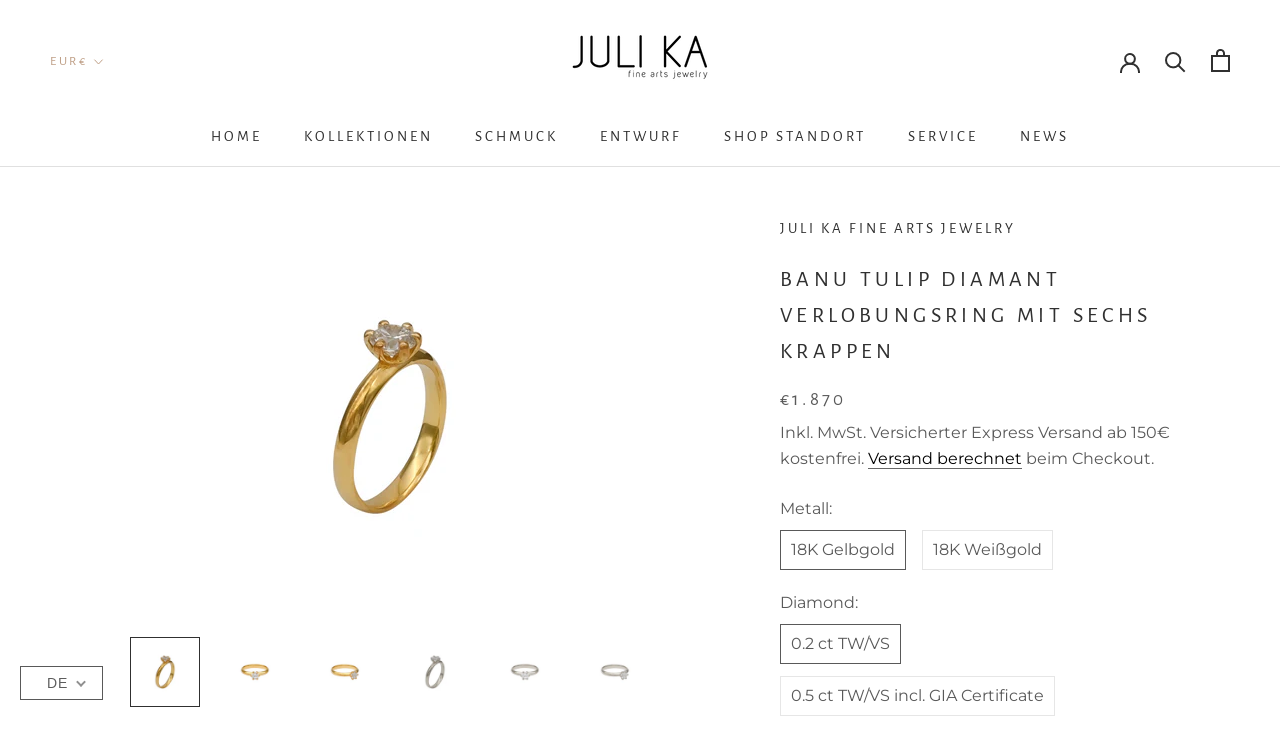

--- FILE ---
content_type: text/html; charset=utf-8
request_url: https://juli-ka.com/de/products/banu-tulip-six-prong-diamond-engagement-ring
body_size: 74065
content:
<!doctype html>

<html class="no-js" lang="de">
  <head>





    
  	    <script>
        var sDomain = location.host;

        /****** Start thirdPartyScriptDefinition ******/
        (function(){
            window.thirdPartyScriptDefinition = [
                /* start example

                {
                    "src" : "facebook",
                    "cookie" : "fr",
                    "provider" : "facebook.com",
                    "description" : "",
                    "expires" : 7776000,
                    "domain" : "facebook.com",
                    "declaration" : 1,
                    "group" : "facebook"
                },{
                    "src" : "facebook",
                    "cookie" : "_fbp",
                    "provider" : sDomain,
                    "description" : "",
                    "expires" : 7776000,
                    "domain" : sDomain,
                    "declaration" : 1,
                    "group" : "facebook"
                }

                end example */
            ]
        })();
        /****** End thirdPartyScriptDefinition ******/

        /**
################################## BEECLEVER GMBH KOBLENZ ###################################
##### Copyright (c) 2019-present, beeclever GmbH Koblenz DE, All rights reserved.       #####
##### THE SOFTWARE IS PROVIDED 'AS IS', WITHOUT WARRANTY OF ANY KIND, EXPRESS OR        #####
##### IMPLIED, INCLUDING BUT NOT LIMITED TO THE WARRANTIES OF MERCHANTABILITY, FITNESS  #####
##### FOR A PARTICULAR PURPOSE AND NONINFRINGEMENT. IN NO EVENT SHALL THE AUTHORS OR    #####
##### COPYRIGHT HOLDERS BE LIABLE FOR ANY CLAIM, DAMAGES OR OTHER LIABILITY, WHETHER    #####
##### IN AN ACTION OF CONTRACT, TORT OR OTHERWISE, ARISING FROM, OUT OF OR IN           #####
##### CONNECTION WITH THE SOFTWARE OR THE USE OR OTHER DEALINGS IN THE SOFTWARE.        #####
#############################################################################################

#####  !!!IMPORTANT!!! !!!IMPORTANT!!! !!!IMPORTANT!!! !!!IMPORTANT!!! !!!IMPORTANT!!!  #####
#####                                                                                   #####
##### The contents of this file may not be changed. If the app is updated, we reserve   #####
##### the right to change this file at any time. Possible changes on your part will     #####
##### then be automatically discarded.                                                  #####
#############################################################################################
*/
var GDPR_LC_versionNr=20201126214845;var GDPR_LC_ZLoad=function(){       var sDomain=location.host;var defaultDefinition=[{"src":"facebook","cookie":"fr","provider":"facebook.com","description":"","expires":7776000,"domain":"facebook.com","declaration":1,"group":"facebook"},{"src":"facebook","cookie":"_fbp","provider":sDomain,"description":"","expires":7776000,"domain":sDomain,"declaration":1,"group":"facebook"},{"src":"google-analytics.com","cookie":"_ga","provider":sDomain,"description":"","expires":63072000,"domain":sDomain,"declaration":1,"group":"google"},{"src":"googletagmanager.com","cookie":"_ga","provider":sDomain,"description":"","expires":63072000,"domain":sDomain,"declaration":1,"group":"google"},{"src":"googletagmanager.com","cookie":"_gid","provider":sDomain,"description":"","expires":86400,"domain":sDomain,"declaration":1,"group":"google"},{"src":"googletagmanager.com","cookie":"_gat","provider":sDomain,"description":"","expires":86400,"domain":sDomain,"declaration":1,"group":"google"},{"src":"googleadservices.com","cookie":"IDE","provider":sDomain,"description":"","expires":63072000,"domain":sDomain,"declaration":2,"group":"google Ads"}];if(window.thirdPartyScriptDefinition===undefined){window.thirdPartyScriptDefinition=[];defaultDefinition.forEach(function(value){window.thirdPartyScriptDefinition.push(value)})}else{var exist=false;defaultDefinition.forEach(function(script){window.thirdPartyScriptDefinition.forEach(function(value){if(value.src===script.src&&value.cookie===script.cookie){exist=true}});if(!exist){window.thirdPartyScriptDefinition.push(script)}})} (function polyfill(){if(!Array.from){Array.from=(function(){var toStr=Object.prototype.toString;var isCallable=function(fn){return typeof fn==='function'||toStr.call(fn)==='[object Function]'};var toInteger=function(value){var number=Number(value);if(isNaN(number)){return 0} if(number===0||!isFinite(number)){return number} return(number>0?1:-1)*Math.floor(Math.abs(number))};var maxSafeInteger=Math.pow(2,53)-1;var toLength=function(value){var len=toInteger(value);return Math.min(Math.max(len,0),maxSafeInteger)};return function from(arrayLike){var C=this;var items=Object(arrayLike);if(arrayLike==null){throw new TypeError('Array.from requires an array-like object - not null or undefined')} var mapFn=arguments.length>1?arguments[1]:void undefined;var T;if(typeof mapFn!=='undefined'){if(!isCallable(mapFn)){throw new TypeError('Array.from: when provided, the second argument must be a function')} if(arguments.length>2){T=arguments[2]}} var len=toLength(items.length);var A=isCallable(C)?Object(new C(len)):new Array(len);var k=0;var kValue;while(k<len){kValue=items[k];if(mapFn){A[k]=typeof T==='undefined'?mapFn(kValue,k):mapFn.call(T,kValue,k)}else{A[k]=kValue} k+=1} A.length=len;return A}}())}})();window.BC_JSON_ObjectBypass={"_ab":{"description":"Used in connection with access to admin.","path":"\/","domain":"","provider":"Shopify","type":"type_0","expires":"86400","recommendation":"0","editable":"false","deletable":"false","set":"0"},"_secure_session_id":{"description":"Used in connection with navigation through a storefront.","path":"\/","domain":"","provider":"Shopify","type":"type_0","expires":"2592000","recommendation":"0","editable":"false","deletable":"false","set":"0"},"__cfduid":{"description":"The _cfduid cookie helps Cloudflare detect malicious visitors to our Customers’ websites and minimizes blocking legitimate users.","path":"\/","domain":"","provider":"Cloudflare","type":"type_0","expires":"2592000","recommendation":"0","editable":"false","deletable":"false","set":"0"},"Cart":{"description":"Used in connection with shopping cart.","path":"\/","domain":"","provider":"Shopify","type":"type_0","expires":"1209600","recommendation":"0","editable":"false","deletable":"false","set":"0"},"cart":{"description":"Used in connection with shopping cart.","path":"\/","domain":"","provider":"Shopify","type":"type_0","expires":"1209600","recommendation":"0","editable":"false","deletable":"false","set":"0"},"cart_sig":{"description":"Used in connection with checkout.","path":"\/","domain":"","provider":"Shopify","type":"type_0","expires":"1209600","recommendation":"0","editable":"false","deletable":"false","set":"0"},"cart_ts":{"description":"Used in connection with checkout.","path":"\/","domain":"","provider":"Shopify","type":"type_0","expires":"1209600","recommendation":"0","editable":"false","deletable":"false","set":"0"},"cart_ver":{"description":"Used in connection with shopping cart.","path":"\/","domain":"","provider":"Shopify","type":"type_0","expires":"1209600","recommendation":"0","editable":"false","deletable":"false","set":"0"},"checkout_token":{"description":"Used in connection with checkout.","path":"\/","domain":"","provider":"Shopify","type":"type_0","expires":"31536000","recommendation":"0","editable":"false","deletable":"false","set":"0"},"Secret":{"description":"Used in connection with checkout.","path":"\/","domain":"","provider":"Shopify","type":"type_0","expires":"31536000","recommendation":"0","editable":"false","deletable":"false","set":"0"},"secure_customer_sig":{"description":"Used in connection with customer login.","path":"\/","domain":"","provider":"Shopify","type":"type_0","expires":"31536000","recommendation":"0","editable":"false","deletable":"false","set":"0"},"storefront_digest":{"description":"Used in connection with customer login.","path":"\/","domain":"","provider":"Shopify","type":"type_0","expires":"31536000","recommendation":"0","editable":"false","deletable":"false","set":"0"},"_shopify_u":{"description":"Used to facilitate updating customer account information.","path":"\/","domain":"","provider":"Shopify","type":"type_0","expires":"31536000","recommendation":"0","editable":"false","deletable":"false","set":"0"},"XSRF-TOKEN":{"description":"Used in connection with GDPR legal Cookie.","path":"\/","domain":"","provider":"GDPR Legal Cookie","type":"type_0","expires":"31536000","recommendation":"0","editable":"false","deletable":"false","set":"0"},"gdpr_legal_cookie_session":{"description":"Used in connection with GDPR legal Cookie.","path":"\/","domain":"","provider":"GDPR Legal Cookie","type":"type_0","expires":"0","recommendation":"0","editable":"false","deletable":"false","set":"0"},"_bc_c_set":{"description":"Used in connection with GDPR legal Cookie.","path":"\/","domain":"","provider":"GDPR Legal Cookie","type":"type_0","expires":"2592000","recommendation":"0","editable":"false","deletable":"false","set":"0","optIn":true,"live":"1"},"_tracking_consent":{"description":"For Shopify User Consent Tracking.","path":"\/","domain":"","provider":"Shopify","type":"type_0","expires":"31536000","recommendation":"0","editable":"false","deletable":"false","set":"0"},"_shopify_m":{"description":"Used for managing customer privacy settings.","path":"\/","domain":"","provider":"Shopify","type":"type_0","expires":"31536000","recommendation":"0","editable":"false","deletable":"false","set":"0"},"_shopify_tm":{"description":"Used for managing customer privacy settings.","path":"\/","domain":"","provider":"Shopify","type":"type_0","expires":"31536000","recommendation":"0","editable":"false","deletable":"false","set":"0"},"_shopify_tw":{"description":"Used for managing customer privacy settings.","path":"\/","domain":"","provider":"Shopify","type":"type_0","expires":"31536000","recommendation":"0","editable":"false","deletable":"false","set":"0"},"_storefront_u":{"description":"Used to facilitate updating customer account information.","path":"\/","domain":"","provider":"Shopify","type":"type_0","expires":"31536000","recommendation":"0","editable":"false","deletable":"false","set":"0"},"cart_currency":{"description":"Used in connection with cart and checkout.","path":"\/","domain":"","provider":"Shopify","type":"type_0","expires":"31536000","recommendation":"0","editable":"false","deletable":"false","set":"0"},"_orig_referrer":{"description":"Used in connection with shopping cart.","path":"\/","domain":"","provider":"Shopify","type":"type_1","expires":"1209600","recommendation":"1","editable":"true","deletable":"false","set":"1"},"_landing_page":{"description":"Track landing pages.","path":"\/","domain":"","provider":"Shopify","type":"type_1","expires":"1209600","recommendation":"1","editable":"true","deletable":"false","set":"1"},"_s":{"description":"Shopify analytics.","path":"\/","domain":"","provider":"Shopify","type":"type_1","expires":"1800","recommendation":"1","editable":"true","deletable":"false","set":"1"},"_shopify_d":{"description":"Shopify analytics.","path":"\/","domain":"","provider":"Shopify","type":"type_1","expires":"1209600","recommendation":"1","editable":"true","deletable":"false","set":"1"},"_shopify_fs":{"description":"Shopify analytics.","path":"\/","domain":"","provider":"Shopify","type":"type_1","expires":"1209600","recommendation":"1","editable":"true","deletable":"false","set":"1"},"_shopify_s":{"description":"Shopify analytics.","path":"\/","domain":"","provider":"Shopify","type":"type_1","expires":"1800","recommendation":"1","editable":"true","deletable":"false","set":"1"},"_shopify_y":{"description":"Shopify analytics.","path":"\/","domain":"","provider":"Shopify","type":"type_1","expires":"31536000","recommendation":"1","editable":"true","deletable":"false","set":"1"},"_y":{"description":"Shopify analytics.","path":"\/","domain":"","provider":"Shopify","type":"type_1","expires":"31536000","recommendation":"1","editable":"true","deletable":"false","set":"1"},"_shopify_sa_p":{"description":"Shopify analytics relating to marketing \u0026 referrals.","path":"\/","domain":"","provider":"Shopify","type":"type_1","expires":"1800","recommendation":"1","editable":"true","deletable":"false","set":"1"},"_shopify_sa_t":{"description":"Shopify analytics relating to marketing \u0026 referrals.","path":"\/","domain":"","provider":"Shopify","type":"type_1","expires":"1800","recommendation":"1","editable":"true","deletable":"false","set":"1"},"_shopify_uniq":{"description":"Shopify analytics.","path":"\/","domain":"","provider":"Shopify","type":"type_1","expires":"1800","recommendation":"1","editable":"true","deletable":"false","set":"1"},"_shopify_visit":{"description":"Shopify analytics.","path":"\/","domain":"","provider":"Shopify","type":"type_1","expires":"1800","recommendation":"1","editable":"true","deletable":"false","set":"1"},"tracked_start_checkout":{"description":"Shopify analytics relating to checkout.","path":"\/","domain":"","provider":"Shopify","type":"type_1","expires":"1800","recommendation":"1","editable":"true","deletable":"false","set":"1"},"ki_r":{"description":"Shopify analytics.","path":"\/","domain":"","provider":"Shopify","type":"type_1","expires":"1800","recommendation":"1","editable":"true","deletable":"false","set":"1"},"ki_t":{"description":"Shopify analytics.","path":"\/","domain":"","provider":"Shopify","type":"type_1","expires":"1800","recommendation":"1","editable":"true","deletable":"false","set":"1"},"ab_test_*":{"description":"Shopify analytics.","path":"\/","domain":"","provider":"Shopify","type":"type_1","expires":"1800","recommendation":"1","editable":"true","deletable":"false","set":"1"}};var shopifyCookies={'_s':!1,'_shopify_fs':!1,'_shopify_s':!1,'_shopify_y':!1,'_y':!1,'_shopify_sa_p':!1,'_shopify_sa_t':!1,'_shopify_uniq':!1,'_shopify_visit':!1,'tracked_start_checkout':!1,'bc_trekkie_fbp_custom':!1};function GDPR_LC_Token(){var getToken={"tokenLength":8,"ranToken":'',"randomize":function(){return Math.random().toString(32).substr(2)},"generate":function(){while(this.ranToken.length<=this.tokenLength){this.ranToken+=this.randomize()} this.ranToken='juli-ka.myshopify.com'+Date.now()+this.ranToken;return btoa(this.ranToken)},"get":function(){return this.generate()}};return getToken.get()};function getCookieValue(a){var b=document.cookie.match('(^|;)\\s*'+a+'\\s*=\\s*([^;]+)');return b?b.pop():false};function loadCookieSettings(sessID){var script=document.createElement('script');script.src='https://cookieapp-staging.beeclever.app/get-cookie-setting?shopify_domain=juli-ka.myshopify.com&token='+sessID;script.async=false;document.head.appendChild(script);script.addEventListener('load',function(){console.log('UserData loaded')})};(function setUserCookieData(){window.GDPR_LC_Sess_ID_Name="GDPR_LC_SESS_ID";window.GDPR_LC_Sess_ID=getCookieValue(window.GDPR_LC_Sess_ID_Name);if(window.GDPR_LC_Sess_ID){loadCookieSettings(window.GDPR_LC_Sess_ID)}else{window.GDPR_LC_Sess_ID=GDPR_LC_Token()}})();function setBC_GDPR_LEGAL_custom_cookies(){window['BC_GDPR_LEGAL_custom_cookies']=window['BC_GDPR_LEGAL_custom_cookies']||{};window['BC_GDPR_LEGAL_custom_cookies']['list']=window['BC_GDPR_LEGAL_custom_cookies']['list']||{};if('GDPR_legal_cookie'in localStorage){window['BC_GDPR_LEGAL_custom_cookies']['list']=JSON.parse(window.localStorage.getItem('GDPR_legal_cookie'))}};setBC_GDPR_LEGAL_custom_cookies();(function(){var hasConsent=!1;Array.from(Object.keys(window['BC_GDPR_LEGAL_custom_cookies']['list'])).forEach(function(c){if(shopifyCookies.hasOwnProperty(c)&&window['BC_GDPR_LEGAL_custom_cookies']['list'][c].userSetting){hasConsent=!0}});var wt=window.trekkie,ws=window.ShopifyAnalytics;if(!hasConsent&&wt!==undefined){wt=[],wt.integrations=wt.integrations||!0,ws=ws.lib=ws.meta=ws.meta.page={},ws.lib.track=function(){}}})();window.BC_GDPR_2ce3a13160348f524c8cc9={'google':[            ],    '_bc_c_set':'customScript','customScriptsSRC':[]};window.bc_tagManagerTasks={"bc_tgm_aw":"google","bc_tgm_gtm":"google","bc_tgm_ua":"google","bc_tgm_fbp":"facebook","any":"any","_bc_c_set":"customScript"};var wl=whiteList=["recaptcha","notifications.google"];var GDPR_LC_scriptPath='gdpr-legal-cookie.beeclever.app';if(window.GDPR_LC_Beta_activate!==undefined&&window.GDPR_LC_Beta_activate){GDPR_LC_scriptPath='cookieapp-staging.beeclever.app'} wl.push(GDPR_LC_scriptPath);   var checkIsBlackListed=function(src){setBC_GDPR_LEGAL_custom_cookies();if(src===null){return null} if(!!window.TrustedScriptURL&&src instanceof TrustedScriptURL){src=src.toString()} var r=!1;for(var x=thirdPartyScriptDefinition.length-1;x>=0;x--){var bSrc=thirdPartyScriptDefinition[x]['src'];if(src.indexOf(bSrc)!==-1&&src.toLowerCase().indexOf('jquery')===-1){r=x}} wl.forEach(function(wSrc){if(src.indexOf(wSrc)!==-1){r=false}});if(r!==false){function getTCookieName(name,index){var tCookieObject=thirdPartyScriptDefinition[index];if(tCookieObject!==undefined){var cookies=[];thirdPartyScriptDefinition.forEach(function(cookie){if(cookie['src']===tCookieObject['src']){cookies.push(cookie)}});var tCookieName=tCookieObject['cookie'];if(tCookieObject['domain']!==document.location.host){tCookieName=tCookieObject['cookie']+'$%bc%$'+tCookieObject['domain']} if(tCookieName===name&&tCookieObject['domain']===window['BC_GDPR_LEGAL_custom_cookies']['list'][name]['domain']){if(window['BC_GDPR_LEGAL_custom_cookies']['list'][name]['userSetting']){index=!1}} cookies.forEach(function(cookie){if(window['BC_GDPR_LEGAL_custom_cookies']['list'][cookie['cookie']]!==undefined&&window['BC_GDPR_LEGAL_custom_cookies']['list'][cookie['cookie']]['userSetting']){index=!1}});return index} return!1};var cookieListKeys=Array.from(Object.keys(window['BC_GDPR_LEGAL_custom_cookies']['list']));if(cookieListKeys.length>0){Array.from(Object.keys(window['BC_GDPR_LEGAL_custom_cookies']['list'])).forEach(function(cookieName){r=getTCookieName(cookieName.toString(),r)})}else{for(var x=thirdPartyScriptDefinition.length-1;x>=0;x--){var tCookie=thirdPartyScriptDefinition[x];if(src.indexOf(tCookie['src'])!==-1){r=tCookie['cookie']+'$%bc%$'+tCookie['domain']}} return r}} return r};(function(){window.scriptElementsHidden=window.scriptElementsHidden||[];window.callbackFunc=function(elem,args){for(var x=0;x<elem.length;x++){if(elem[x]===null||elem[x]===undefined||elem[x]['nodeName']===undefined){return} if(elem[x]['nodeName'].toLowerCase()=='script'){if(elem[x].hasAttribute('src')){if(document.querySelector('[src="https://cookieapp-staging.beeclever.app/js/get-script.php"]')!==null){elem[x]=document.createElement('script');elem[x].setAttribute('bc_empty_script_tag','')} var blackListed=checkIsBlackListed(elem[x].getAttribute('src'));var fName=!1;try{new Error()}catch(e){var caller=e.stack.split('\n');var x=0;for(;x<caller.length;x++){caller[x]=caller[x].trim();caller[x]=caller[x].replace('at ','');caller[x]=caller[x].substr(0,caller[x].indexOf(' '));caller[x]=caller[x].replace('Array.','')} for(;x>=0;x--){if(caller[x]==='ICS'&&x>0){if(caller[x-1]in window['BC_GDPR_LEGAL_custom_cookies']['list']){fName=caller[x-1]}}}} if(fName===!1&&blackListed!==!1){elem[x].setAttribute('type','javascript/blocked');elem[x].setAttribute('cookie',blackListed)}else if(blackListed!==!0&&elem[x].getAttribute('type')==='javascript/blocked'){elem[x].setAttribute('type','javascript')} if(fName){elem[x].setAttribute("data-callerName",fName)} elem[x].setAttribute('src',elem[x].getAttribute('src'))} if(elem[x]['type']=='javascript/blocked'){window.scriptElementsHidden.push(elem[x]);elem[x]=document.createElement('script');elem[x].setAttribute('bc_empty_script_tag','')}}}};window._a=Element.prototype.appendChild;Element.prototype.appendChild=function(){window.callbackFunc.call(this,arguments);return window._a.apply(this,arguments)};window._b=Element.prototype.append;Element.prototype.append=function(){window.callbackFunc.call(this,arguments);return window._b.apply(this,arguments)};window._c = Element.prototype.insertBefore;Element.prototype.insertBefore = function () {window.callbackFunc.call ( this, arguments );try {return window._c.apply ( this, arguments )} catch ( e ) {arguments[1] = document.scripts[0];return window._c.apply ( this, arguments )}};window._d=Element.prototype.replaceChild;Element.prototype.replaceChild=function(){window.callbackFunc.call(this,arguments);return window._d.apply(this,arguments)};window._e=Element.prototype.insertNode;Element.prototype.insertNode=function(){window.callbackFunc.call(this,arguments);return window._e.apply(this,arguments)}})();if(!window.msCrypto){Array.from(document.head.querySelectorAll('[bc_empty_script_tag=""]')).forEach(function(script){script.remove()})}};if(window.GDPR_LC_ZLoad_loaded===undefined){GDPR_LC_ZLoad();window.GDPR_LC_ZLoad_loaded=true}

		
		window.thirdPartyScriptDefinition.push(
          { "src" : "analytics.js", "cookie" : "_shopify_fs", "provider" : "shopify.com", "description" : "", "expires" : 0, "domain" : sDomain, "declaration" : 1, "group" : "shopify" },
          { "src" : "doubleclick.net","cookie" : "_shopify_fs","provider" : "shopify.com","description" : "","expires" : 0,"domain" : sDomain,"declaration" : 1,"group" : "shopify" },
          { "src" : "trekkie", "cookie" : "_shopify_fs", "provider" : "shopify.com", "description" : "", "expires" : 0, "domain" : sDomain, "declaration" : 1, "group" : "shopify" },
          { "src" : "luckyorange", "cookie" : "_shopify_fs", "provider" : "shopify.com", "description" : "", "expires" : 0, "domain" : sDomain, "declaration" : 1, "group" : "shopify" },
          { "src" : "googletagmanager", "cookie" : "_gat", "provider" : "googletagmanager.com", "description" : "", "expires" : 0, "domain" : sDomain, "declaration" : 1, "group" : "googletagmanager" }
        );

        

        var customCookies = {
            "testCookie" : true
        };

        function BC_GDPR_CustomScriptForShop () {
            return [

                function testCookie () {
                    // your additional script
                }

                
            ];
        }

    </script>


<meta name="p:domain_verify" content="e390ec8ef0ee5be9848d70aee100e933"/>
    <meta charset="utf-8"> 
    <meta http-equiv="X-UA-Compatible" content="IE=edge,chrome=1">
    <meta name="viewport" content="width=device-width, initial-scale=1.0, height=device-height, minimum-scale=1.0, maximum-scale=1.0">
    <meta name="theme-color" content="">

    <title>
      BANU TULIP DIAMANT VERLOBUNGSRING MIT SECHS KRAPPEN &ndash; JULI KA fine arts jewelry
    </title><meta name="description" content="Die Einzigartigkeit dieses wunderschönen Diamanten im Rosenschliff von 0,9 ct ist die Inspiration für diesen einzigartigen Ring. Dieser einzigartige Verlobungsring aus 18 Karat Gelbgold wurde in Tirol von der Schmuckdesignerin und Goldschmiedemeisterin Julia Kölblinger entworfen und handgefertigt."><link rel="canonical" href="https://juli-ka.com/de/products/banu-tulip-six-prong-diamond-engagement-ring"><link rel="shortcut icon" href="//juli-ka.com/cdn/shop/files/JuliKA_Logo_final-02_96x.jpg?v=1614304484" type="image/png"><meta property="og:type" content="product">
  <meta property="og:title" content="BANU TULIP DIAMANT VERLOBUNGSRING MIT SECHS KRAPPEN"><meta property="og:image" content="http://juli-ka.com/cdn/shop/products/VERLOBUNG6.png?v=1631538264">
    <meta property="og:image:secure_url" content="https://juli-ka.com/cdn/shop/products/VERLOBUNG6.png?v=1631538264">
    <meta property="og:image:width" content="1800">
    <meta property="og:image:height" content="1800"><meta property="product:price:amount" content="1.870,00">
  <meta property="product:price:currency" content="EUR"><meta property="og:description" content="Die Einzigartigkeit dieses wunderschönen Diamanten im Rosenschliff von 0,9 ct ist die Inspiration für diesen einzigartigen Ring. Dieser einzigartige Verlobungsring aus 18 Karat Gelbgold wurde in Tirol von der Schmuckdesignerin und Goldschmiedemeisterin Julia Kölblinger entworfen und handgefertigt."><meta property="og:url" content="https://juli-ka.com/de/products/banu-tulip-six-prong-diamond-engagement-ring">
<meta property="og:site_name" content="JULI KA fine arts jewelry"><meta name="twitter:card" content="summary"><meta name="twitter:title" content="BANU TULIP DIAMANT VERLOBUNGSRING MIT SECHS KRAPPEN">
  <meta name="twitter:description" content="Ein Verlobungsring ist so einzigartig wie Ihre Liebe. Unsere Verlobungsringe werden in Handarbeit aus 18K Gelb- oder Wei&amp;szlig;gold gefertigt und k&amp;ouml;nnen an Ihre W&amp;uuml;nsche angepasst werden. Sie sind hochwertig&amp;nbsp;und k&amp;ouml;nnen somit an die n&amp;auml;chste Generation weitergegeben werden.&amp;nbsp;Bitte werfen Sie auch einen Blick in unseren Verlobungsring-Guide und z&amp;ouml;gern Sie nicht, uns f&amp;uuml;r eine pers&amp;ouml;nliche Beratung zu kontaktieren.

Unsere Verlobungsringe sind so designed, dass sie perfekt mit dem Ehering getragen werden k&amp;ouml;nnen.&amp;nbsp;

Designed und handgemacht in Tirol - made to order
Versandfertig in 2-3 Wochen

Sie sind sich bei der Ringgr&amp;ouml;&amp;szlig;e nicht sicher? Klicken Sie&amp;nbsp;hier&amp;nbsp;oder&amp;nbsp;Bei Fragen kontaktieren Sie uns &amp;uuml;ber unser&amp;nbsp;Kontaktformular.&amp;nbsp;
">
  <meta name="twitter:image" content="https://juli-ka.com/cdn/shop/products/VERLOBUNG6_600x600_crop_center.png?v=1631538264">
    <style>
  @font-face {
  font-family: "Alegreya Sans";
  font-weight: 400;
  font-style: normal;
  font-display: fallback;
  src: url("//juli-ka.com/cdn/fonts/alegreya_sans/alegreyasans_n4.e332e76eefe545db0f9180cd382ce06e2f88055f.woff2") format("woff2"),
       url("//juli-ka.com/cdn/fonts/alegreya_sans/alegreyasans_n4.2f538e6a7581234d2f67054a40fbfd36d80c2e56.woff") format("woff");
}

  @font-face {
  font-family: Montserrat;
  font-weight: 400;
  font-style: normal;
  font-display: fallback;
  src: url("//juli-ka.com/cdn/fonts/montserrat/montserrat_n4.81949fa0ac9fd2021e16436151e8eaa539321637.woff2") format("woff2"),
       url("//juli-ka.com/cdn/fonts/montserrat/montserrat_n4.a6c632ca7b62da89c3594789ba828388aac693fe.woff") format("woff");
}


  @font-face {
  font-family: Montserrat;
  font-weight: 700;
  font-style: normal;
  font-display: fallback;
  src: url("//juli-ka.com/cdn/fonts/montserrat/montserrat_n7.3c434e22befd5c18a6b4afadb1e3d77c128c7939.woff2") format("woff2"),
       url("//juli-ka.com/cdn/fonts/montserrat/montserrat_n7.5d9fa6e2cae713c8fb539a9876489d86207fe957.woff") format("woff");
}

  @font-face {
  font-family: Montserrat;
  font-weight: 400;
  font-style: italic;
  font-display: fallback;
  src: url("//juli-ka.com/cdn/fonts/montserrat/montserrat_i4.5a4ea298b4789e064f62a29aafc18d41f09ae59b.woff2") format("woff2"),
       url("//juli-ka.com/cdn/fonts/montserrat/montserrat_i4.072b5869c5e0ed5b9d2021e4c2af132e16681ad2.woff") format("woff");
}

  @font-face {
  font-family: Montserrat;
  font-weight: 700;
  font-style: italic;
  font-display: fallback;
  src: url("//juli-ka.com/cdn/fonts/montserrat/montserrat_i7.a0d4a463df4f146567d871890ffb3c80408e7732.woff2") format("woff2"),
       url("//juli-ka.com/cdn/fonts/montserrat/montserrat_i7.f6ec9f2a0681acc6f8152c40921d2a4d2e1a2c78.woff") format("woff");
}


  :root {
    --heading-font-family : "Alegreya Sans", sans-serif;
    --heading-font-weight : 400;
    --heading-font-style  : normal;

    --text-font-family : Montserrat, sans-serif;
    --text-font-weight : 400;
    --text-font-style  : normal;

    --base-text-font-size   : 16px;
    --default-text-font-size: 14px;--background          : #ffffff;
    --background-rgb      : 255, 255, 255;
    --light-background    : #ffffff;
    --light-background-rgb: 255, 255, 255;
    --heading-color       : #303030;
    --text-color          : #595959;
    --text-color-rgb      : 89, 89, 89;
    --text-color-light    : #595959;
    --text-color-light-rgb: 89, 89, 89;
    --link-color          : #000000;
    --link-color-rgb      : 0, 0, 0;
    --border-color        : #e6e6e6;
    --border-color-rgb    : 230, 230, 230;

    --button-background    : #bf9f86;
    --button-background-rgb: 191, 159, 134;
    --button-text-color    : #303030;

    --header-background       : #ffffff;
    --header-heading-color    : #303030;
    --header-light-text-color : #bf9f86;
    --header-border-color     : #e0e0e0;

    --footer-background    : #ffffff;
    --footer-text-color    : #595959;
    --footer-heading-color : #bf9f86;
    --footer-border-color  : #e6e6e6;

    --navigation-background      : #ffffff;
    --navigation-background-rgb  : 255, 255, 255;
    --navigation-text-color      : #303030;
    --navigation-text-color-light: rgba(48, 48, 48, 0.5);
    --navigation-border-color    : rgba(48, 48, 48, 0.25);

    --newsletter-popup-background     : #ffffff;
    --newsletter-popup-text-color     : #303030;
    --newsletter-popup-text-color-rgb : 48, 48, 48;

    --secondary-elements-background       : #ccb097;
    --secondary-elements-background-rgb   : 48, 48, 48;
    --secondary-elements-text-color       : #303030;
    --secondary-elements-text-color-light : rgba(48, 48, 48, 0.5);
    --secondary-elements-border-color     : rgba(48, 48, 48, 0.25);

    --product-sale-price-color    : #f94c43;
    --product-sale-price-color-rgb: 249, 76, 67;

    /* Products */

    --horizontal-spacing-four-products-per-row: 60px;
        --horizontal-spacing-two-products-per-row : 60px;

    --vertical-spacing-four-products-per-row: 60px;
        --vertical-spacing-two-products-per-row : 75px;

    /* Animation */
    --drawer-transition-timing: cubic-bezier(0.645, 0.045, 0.355, 1);
    --header-base-height: 80px; /* We set a default for browsers that do not support CSS variables */

    /* Cursors */
    --cursor-zoom-in-svg    : url(//juli-ka.com/cdn/shop/t/7/assets/cursor-zoom-in.svg?v=169337020044000511451656400828);
    --cursor-zoom-in-2x-svg : url(//juli-ka.com/cdn/shop/t/7/assets/cursor-zoom-in-2x.svg?v=163885027072013793871656400828);
  }
</style>

<script>
  // IE11 does not have support for CSS variables, so we have to polyfill them
  if (!(((window || {}).CSS || {}).supports && window.CSS.supports('(--a: 0)'))) {
    const script = document.createElement('script');
    script.type = 'text/javascript';
    script.src = 'https://cdn.jsdelivr.net/npm/css-vars-ponyfill@2';
    script.onload = function() {
      cssVars({});
    };

    document.getElementsByTagName('head')[0].appendChild(script);
  }
</script>

    <script>window.performance && window.performance.mark && window.performance.mark('shopify.content_for_header.start');</script><meta id="shopify-digital-wallet" name="shopify-digital-wallet" content="/46808367270/digital_wallets/dialog">
<meta name="shopify-checkout-api-token" content="495f7df59721e4d8f074d98001a2c6f5">
<meta id="in-context-paypal-metadata" data-shop-id="46808367270" data-venmo-supported="false" data-environment="production" data-locale="de_DE" data-paypal-v4="true" data-currency="EUR">
<link rel="alternate" hreflang="x-default" href="https://juli-ka.com/products/banu-tulip-six-prong-diamond-engagement-ring">
<link rel="alternate" hreflang="de" href="https://juli-ka.com/de/products/banu-tulip-six-prong-diamond-engagement-ring">
<link rel="alternate" type="application/json+oembed" href="https://juli-ka.com/de/products/banu-tulip-six-prong-diamond-engagement-ring.oembed">
<script async="async" src="/checkouts/internal/preloads.js?locale=de-AT"></script>
<link rel="preconnect" href="https://shop.app" crossorigin="anonymous">
<script async="async" src="https://shop.app/checkouts/internal/preloads.js?locale=de-AT&shop_id=46808367270" crossorigin="anonymous"></script>
<script id="apple-pay-shop-capabilities" type="application/json">{"shopId":46808367270,"countryCode":"AT","currencyCode":"EUR","merchantCapabilities":["supports3DS"],"merchantId":"gid:\/\/shopify\/Shop\/46808367270","merchantName":"JULI KA fine arts jewelry","requiredBillingContactFields":["postalAddress","email"],"requiredShippingContactFields":["postalAddress","email"],"shippingType":"shipping","supportedNetworks":["visa","maestro","masterCard","amex"],"total":{"type":"pending","label":"JULI KA fine arts jewelry","amount":"1.00"},"shopifyPaymentsEnabled":true,"supportsSubscriptions":true}</script>
<script id="shopify-features" type="application/json">{"accessToken":"495f7df59721e4d8f074d98001a2c6f5","betas":["rich-media-storefront-analytics"],"domain":"juli-ka.com","predictiveSearch":true,"shopId":46808367270,"locale":"de"}</script>
<script>var Shopify = Shopify || {};
Shopify.shop = "juli-ka.myshopify.com";
Shopify.locale = "de";
Shopify.currency = {"active":"EUR","rate":"1.0"};
Shopify.country = "AT";
Shopify.theme = {"name":"GA4 | Prestige","id":133807669507,"schema_name":"Prestige","schema_version":"4.9.5","theme_store_id":855,"role":"main"};
Shopify.theme.handle = "null";
Shopify.theme.style = {"id":null,"handle":null};
Shopify.cdnHost = "juli-ka.com/cdn";
Shopify.routes = Shopify.routes || {};
Shopify.routes.root = "/de/";</script>
<script type="module">!function(o){(o.Shopify=o.Shopify||{}).modules=!0}(window);</script>
<script>!function(o){function n(){var o=[];function n(){o.push(Array.prototype.slice.apply(arguments))}return n.q=o,n}var t=o.Shopify=o.Shopify||{};t.loadFeatures=n(),t.autoloadFeatures=n()}(window);</script>
<script>
  window.ShopifyPay = window.ShopifyPay || {};
  window.ShopifyPay.apiHost = "shop.app\/pay";
  window.ShopifyPay.redirectState = null;
</script>
<script id="shop-js-analytics" type="application/json">{"pageType":"product"}</script>
<script defer="defer" async type="module" src="//juli-ka.com/cdn/shopifycloud/shop-js/modules/v2/client.init-shop-cart-sync_WjlxDZtE.de.esm.js"></script>
<script defer="defer" async type="module" src="//juli-ka.com/cdn/shopifycloud/shop-js/modules/v2/chunk.common_B37WkjkY.esm.js"></script>
<script type="module">
  await import("//juli-ka.com/cdn/shopifycloud/shop-js/modules/v2/client.init-shop-cart-sync_WjlxDZtE.de.esm.js");
await import("//juli-ka.com/cdn/shopifycloud/shop-js/modules/v2/chunk.common_B37WkjkY.esm.js");

  window.Shopify.SignInWithShop?.initShopCartSync?.({"fedCMEnabled":true,"windoidEnabled":true});

</script>
<script>
  window.Shopify = window.Shopify || {};
  if (!window.Shopify.featureAssets) window.Shopify.featureAssets = {};
  window.Shopify.featureAssets['shop-js'] = {"shop-cart-sync":["modules/v2/client.shop-cart-sync_4gsfIg-k.de.esm.js","modules/v2/chunk.common_B37WkjkY.esm.js"],"init-windoid":["modules/v2/client.init-windoid_DQz2XuMl.de.esm.js","modules/v2/chunk.common_B37WkjkY.esm.js"],"shop-cash-offers":["modules/v2/client.shop-cash-offers_SeZqI8eA.de.esm.js","modules/v2/chunk.common_B37WkjkY.esm.js","modules/v2/chunk.modal_Bap80ys9.esm.js"],"init-fed-cm":["modules/v2/client.init-fed-cm_Dz6_xmDN.de.esm.js","modules/v2/chunk.common_B37WkjkY.esm.js"],"shop-toast-manager":["modules/v2/client.shop-toast-manager_D8p_8NPw.de.esm.js","modules/v2/chunk.common_B37WkjkY.esm.js"],"shop-button":["modules/v2/client.shop-button_DMGL1ouw.de.esm.js","modules/v2/chunk.common_B37WkjkY.esm.js"],"avatar":["modules/v2/client.avatar_BTnouDA3.de.esm.js"],"init-shop-email-lookup-coordinator":["modules/v2/client.init-shop-email-lookup-coordinator_RwlUBKn4.de.esm.js","modules/v2/chunk.common_B37WkjkY.esm.js"],"init-shop-cart-sync":["modules/v2/client.init-shop-cart-sync_WjlxDZtE.de.esm.js","modules/v2/chunk.common_B37WkjkY.esm.js"],"shop-login-button":["modules/v2/client.shop-login-button_DV7nHRVe.de.esm.js","modules/v2/chunk.common_B37WkjkY.esm.js","modules/v2/chunk.modal_Bap80ys9.esm.js"],"pay-button":["modules/v2/client.pay-button_CbIZYPDa.de.esm.js","modules/v2/chunk.common_B37WkjkY.esm.js"],"init-shop-for-new-customer-accounts":["modules/v2/client.init-shop-for-new-customer-accounts_q6W3mp4f.de.esm.js","modules/v2/client.shop-login-button_DV7nHRVe.de.esm.js","modules/v2/chunk.common_B37WkjkY.esm.js","modules/v2/chunk.modal_Bap80ys9.esm.js"],"init-customer-accounts-sign-up":["modules/v2/client.init-customer-accounts-sign-up_BrEmE-od.de.esm.js","modules/v2/client.shop-login-button_DV7nHRVe.de.esm.js","modules/v2/chunk.common_B37WkjkY.esm.js","modules/v2/chunk.modal_Bap80ys9.esm.js"],"shop-follow-button":["modules/v2/client.shop-follow-button_DPw0kmaM.de.esm.js","modules/v2/chunk.common_B37WkjkY.esm.js","modules/v2/chunk.modal_Bap80ys9.esm.js"],"checkout-modal":["modules/v2/client.checkout-modal_Dr66NP7A.de.esm.js","modules/v2/chunk.common_B37WkjkY.esm.js","modules/v2/chunk.modal_Bap80ys9.esm.js"],"init-customer-accounts":["modules/v2/client.init-customer-accounts_Czx31jp4.de.esm.js","modules/v2/client.shop-login-button_DV7nHRVe.de.esm.js","modules/v2/chunk.common_B37WkjkY.esm.js","modules/v2/chunk.modal_Bap80ys9.esm.js"],"lead-capture":["modules/v2/client.lead-capture_CEmuiXzM.de.esm.js","modules/v2/chunk.common_B37WkjkY.esm.js","modules/v2/chunk.modal_Bap80ys9.esm.js"],"shop-login":["modules/v2/client.shop-login_CLfEbhCs.de.esm.js","modules/v2/chunk.common_B37WkjkY.esm.js","modules/v2/chunk.modal_Bap80ys9.esm.js"],"payment-terms":["modules/v2/client.payment-terms_BuGmPl8T.de.esm.js","modules/v2/chunk.common_B37WkjkY.esm.js","modules/v2/chunk.modal_Bap80ys9.esm.js"]};
</script>
<script>(function() {
  var isLoaded = false;
  function asyncLoad() {
    if (isLoaded) return;
    isLoaded = true;
    var urls = ["https:\/\/chimpstatic.com\/mcjs-connected\/js\/users\/be085afa187e0e82d090df7d7\/49d5a2377663a83b5b16e85f4.js?shop=juli-ka.myshopify.com","https:\/\/cdnig.addons.business\/embed\/cloud\/juli-ka\/cziframeagent.js?v=212104101107\u0026token=lUtN222103vK7jxv\u0026shop=juli-ka.myshopify.com","https:\/\/cdn.nfcube.com\/instafeed-498c462dc154428eaae4ce275e114012.js?shop=juli-ka.myshopify.com","https:\/\/app.gdpr-legal-cookie.com\/get-script.php?shop=juli-ka.myshopify.com","\/\/cdn.shopify.com\/proxy\/fc731e27379b898cdeda5ecb1f41793fdccf653ec1a88a84ea86a07d6d4f6f5f\/bucket.useifsapp.com\/theme-files-min\/js\/ifs-script-tag-min.js?v=2\u0026shop=juli-ka.myshopify.com\u0026sp-cache-control=cHVibGljLCBtYXgtYWdlPTkwMA"];
    for (var i = 0; i < urls.length; i++) {
      var s = document.createElement('script');
      s.type = 'text/javascript';
      s.async = true;
      s.src = urls[i];
      var x = document.getElementsByTagName('script')[0];
      x.parentNode.insertBefore(s, x);
    }
  };
  if(window.attachEvent) {
    window.attachEvent('onload', asyncLoad);
  } else {
    window.addEventListener('load', asyncLoad, false);
  }
})();</script>
<script id="__st">var __st={"a":46808367270,"offset":3600,"reqid":"664acc9d-2f48-4ffc-bee0-71b8ca57b592-1762645548","pageurl":"juli-ka.com\/de\/products\/banu-tulip-six-prong-diamond-engagement-ring","u":"3625cf9a4c92","p":"product","rtyp":"product","rid":7027991904422};</script>
<script>window.ShopifyPaypalV4VisibilityTracking = true;</script>
<script id="captcha-bootstrap">!function(){'use strict';const t='contact',e='account',n='new_comment',o=[[t,t],['blogs',n],['comments',n],[t,'customer']],c=[[e,'customer_login'],[e,'guest_login'],[e,'recover_customer_password'],[e,'create_customer']],r=t=>t.map((([t,e])=>`form[action*='/${t}']:not([data-nocaptcha='true']) input[name='form_type'][value='${e}']`)).join(','),a=t=>()=>t?[...document.querySelectorAll(t)].map((t=>t.form)):[];function s(){const t=[...o],e=r(t);return a(e)}const i='password',u='form_key',d=['recaptcha-v3-token','g-recaptcha-response','h-captcha-response',i],f=()=>{try{return window.sessionStorage}catch{return}},m='__shopify_v',_=t=>t.elements[u];function p(t,e,n=!1){try{const o=window.sessionStorage,c=JSON.parse(o.getItem(e)),{data:r}=function(t){const{data:e,action:n}=t;return t[m]||n?{data:e,action:n}:{data:t,action:n}}(c);for(const[e,n]of Object.entries(r))t.elements[e]&&(t.elements[e].value=n);n&&o.removeItem(e)}catch(o){console.error('form repopulation failed',{error:o})}}const l='form_type',E='cptcha';function T(t){t.dataset[E]=!0}const w=window,h=w.document,L='Shopify',v='ce_forms',y='captcha';let A=!1;((t,e)=>{const n=(g='f06e6c50-85a8-45c8-87d0-21a2b65856fe',I='https://cdn.shopify.com/shopifycloud/storefront-forms-hcaptcha/ce_storefront_forms_captcha_hcaptcha.v1.5.2.iife.js',D={infoText:'Durch hCaptcha geschützt',privacyText:'Datenschutz',termsText:'Allgemeine Geschäftsbedingungen'},(t,e,n)=>{const o=w[L][v],c=o.bindForm;if(c)return c(t,g,e,D).then(n);var r;o.q.push([[t,g,e,D],n]),r=I,A||(h.body.append(Object.assign(h.createElement('script'),{id:'captcha-provider',async:!0,src:r})),A=!0)});var g,I,D;w[L]=w[L]||{},w[L][v]=w[L][v]||{},w[L][v].q=[],w[L][y]=w[L][y]||{},w[L][y].protect=function(t,e){n(t,void 0,e),T(t)},Object.freeze(w[L][y]),function(t,e,n,w,h,L){const[v,y,A,g]=function(t,e,n){const i=e?o:[],u=t?c:[],d=[...i,...u],f=r(d),m=r(i),_=r(d.filter((([t,e])=>n.includes(e))));return[a(f),a(m),a(_),s()]}(w,h,L),I=t=>{const e=t.target;return e instanceof HTMLFormElement?e:e&&e.form},D=t=>v().includes(t);t.addEventListener('submit',(t=>{const e=I(t);if(!e)return;const n=D(e)&&!e.dataset.hcaptchaBound&&!e.dataset.recaptchaBound,o=_(e),c=g().includes(e)&&(!o||!o.value);(n||c)&&t.preventDefault(),c&&!n&&(function(t){try{if(!f())return;!function(t){const e=f();if(!e)return;const n=_(t);if(!n)return;const o=n.value;o&&e.removeItem(o)}(t);const e=Array.from(Array(32),(()=>Math.random().toString(36)[2])).join('');!function(t,e){_(t)||t.append(Object.assign(document.createElement('input'),{type:'hidden',name:u})),t.elements[u].value=e}(t,e),function(t,e){const n=f();if(!n)return;const o=[...t.querySelectorAll(`input[type='${i}']`)].map((({name:t})=>t)),c=[...d,...o],r={};for(const[a,s]of new FormData(t).entries())c.includes(a)||(r[a]=s);n.setItem(e,JSON.stringify({[m]:1,action:t.action,data:r}))}(t,e)}catch(e){console.error('failed to persist form',e)}}(e),e.submit())}));const S=(t,e)=>{t&&!t.dataset[E]&&(n(t,e.some((e=>e===t))),T(t))};for(const o of['focusin','change'])t.addEventListener(o,(t=>{const e=I(t);D(e)&&S(e,y())}));const B=e.get('form_key'),M=e.get(l),P=B&&M;t.addEventListener('DOMContentLoaded',(()=>{const t=y();if(P)for(const e of t)e.elements[l].value===M&&p(e,B);[...new Set([...A(),...v().filter((t=>'true'===t.dataset.shopifyCaptcha))])].forEach((e=>S(e,t)))}))}(h,new URLSearchParams(w.location.search),n,t,e,['guest_login'])})(!0,!0)}();</script>
<script integrity="sha256-52AcMU7V7pcBOXWImdc/TAGTFKeNjmkeM1Pvks/DTgc=" data-source-attribution="shopify.loadfeatures" defer="defer" src="//juli-ka.com/cdn/shopifycloud/storefront/assets/storefront/load_feature-81c60534.js" crossorigin="anonymous"></script>
<script crossorigin="anonymous" defer="defer" src="//juli-ka.com/cdn/shopifycloud/storefront/assets/shopify_pay/storefront-65b4c6d7.js?v=20250812"></script>
<script data-source-attribution="shopify.dynamic_checkout.dynamic.init">var Shopify=Shopify||{};Shopify.PaymentButton=Shopify.PaymentButton||{isStorefrontPortableWallets:!0,init:function(){window.Shopify.PaymentButton.init=function(){};var t=document.createElement("script");t.src="https://juli-ka.com/cdn/shopifycloud/portable-wallets/latest/portable-wallets.de.js",t.type="module",document.head.appendChild(t)}};
</script>
<script data-source-attribution="shopify.dynamic_checkout.buyer_consent">
  function portableWalletsHideBuyerConsent(e){var t=document.getElementById("shopify-buyer-consent"),n=document.getElementById("shopify-subscription-policy-button");t&&n&&(t.classList.add("hidden"),t.setAttribute("aria-hidden","true"),n.removeEventListener("click",e))}function portableWalletsShowBuyerConsent(e){var t=document.getElementById("shopify-buyer-consent"),n=document.getElementById("shopify-subscription-policy-button");t&&n&&(t.classList.remove("hidden"),t.removeAttribute("aria-hidden"),n.addEventListener("click",e))}window.Shopify?.PaymentButton&&(window.Shopify.PaymentButton.hideBuyerConsent=portableWalletsHideBuyerConsent,window.Shopify.PaymentButton.showBuyerConsent=portableWalletsShowBuyerConsent);
</script>
<script data-source-attribution="shopify.dynamic_checkout.cart.bootstrap">document.addEventListener("DOMContentLoaded",(function(){function t(){return document.querySelector("shopify-accelerated-checkout-cart, shopify-accelerated-checkout")}if(t())Shopify.PaymentButton.init();else{new MutationObserver((function(e,n){t()&&(Shopify.PaymentButton.init(),n.disconnect())})).observe(document.body,{childList:!0,subtree:!0})}}));
</script>
<link id="shopify-accelerated-checkout-styles" rel="stylesheet" media="screen" href="https://juli-ka.com/cdn/shopifycloud/portable-wallets/latest/accelerated-checkout-backwards-compat.css" crossorigin="anonymous">
<style id="shopify-accelerated-checkout-cart">
        #shopify-buyer-consent {
  margin-top: 1em;
  display: inline-block;
  width: 100%;
}

#shopify-buyer-consent.hidden {
  display: none;
}

#shopify-subscription-policy-button {
  background: none;
  border: none;
  padding: 0;
  text-decoration: underline;
  font-size: inherit;
  cursor: pointer;
}

#shopify-subscription-policy-button::before {
  box-shadow: none;
}

      </style>

<script>window.performance && window.performance.mark && window.performance.mark('shopify.content_for_header.end');</script>

    <link rel="stylesheet" href="//juli-ka.com/cdn/shop/t/7/assets/theme.css?v=74695684749560590731656400804">
    <link rel="stylesheet" href="//juli-ka.com/cdn/shop/t/7/assets/custom.css?v=2267901546439655711691049672">

    <script>
      // This allows to expose several variables to the global scope, to be used in scripts
      window.theme = {
        pageType: "product",
        moneyFormat: "€{{amount_with_comma_separator}}",
        moneyWithCurrencyFormat: "€{{amount_with_comma_separator}} EUR",
        productImageSize: "square",
        searchMode: "product",
        showPageTransition: false,
        showElementStaggering: false,
        showImageZooming: true
      };

      window.routes = {
        rootUrl: "\/de",
        cartUrl: "\/de\/cart",
        cartAddUrl: "\/de\/cart\/add",
        cartChangeUrl: "\/de\/cart\/change",
        searchUrl: "\/de\/search",
        productRecommendationsUrl: "\/de\/recommendations\/products"
      };

      window.languages = {
        cartAddNote: "Fügen Sie eine Notiz hinzu",
        cartEditNote: "Edit Order Note",
        productImageLoadingError: "This image could not be loaded. Please try to reload the page.",
        productFormAddToCart: "Hinzufügen",
        productFormUnavailable: "Unavailable",
        productFormSoldOut: "Sold Out",
        shippingEstimatorOneResult: "1 option available:",
        shippingEstimatorMoreResults: "{{count}} options available:",
        shippingEstimatorNoResults: "No shipping could be found"
      };

      window.lazySizesConfig = {
        loadHidden: false,
        hFac: 0.5,
        expFactor: 2,
        ricTimeout: 150,
        lazyClass: 'Image--lazyLoad',
        loadingClass: 'Image--lazyLoading',
        loadedClass: 'Image--lazyLoaded'
      };

      document.documentElement.className = document.documentElement.className.replace('no-js', 'js');
      document.documentElement.style.setProperty('--window-height', window.innerHeight + 'px');

      // We do a quick detection of some features (we could use Modernizr but for so little...)
      (function() {
        document.documentElement.className += ((window.CSS && window.CSS.supports('(position: sticky) or (position: -webkit-sticky)')) ? ' supports-sticky' : ' no-supports-sticky');
        document.documentElement.className += (window.matchMedia('(-moz-touch-enabled: 1), (hover: none)')).matches ? ' no-supports-hover' : ' supports-hover';
      }());
    </script>

    <script src="//juli-ka.com/cdn/shop/t/7/assets/lazysizes.min.js?v=174358363404432586981656400799" async></script><script src="https://polyfill-fastly.net/v3/polyfill.min.js?unknown=polyfill&features=fetch,Element.prototype.closest,Element.prototype.remove,Element.prototype.classList,Array.prototype.includes,Array.prototype.fill,Object.assign,CustomEvent,IntersectionObserver,IntersectionObserverEntry,URL" defer></script>
    <script src="//juli-ka.com/cdn/shop/t/7/assets/libs.min.js?v=26178543184394469741656400799" defer></script>
    <script src="//juli-ka.com/cdn/shop/t/7/assets/theme.min.js?v=159491087469365284761656400805" defer></script>
    <script src="//juli-ka.com/cdn/shop/t/7/assets/custom.js?v=183944157590872491501656400793" defer></script>

    <script>
      (function () {
        window.onpageshow = function() {
          if (window.theme.showPageTransition) {
            var pageTransition = document.querySelector('.PageTransition');

            if (pageTransition) {
              pageTransition.style.visibility = 'visible';
              pageTransition.style.opacity = '0';
            }
          }

          // When the page is loaded from the cache, we have to reload the cart content
          document.documentElement.dispatchEvent(new CustomEvent('cart:refresh', {
            bubbles: true
          }));
        };
      })();
    </script>

    
  <script type="application/ld+json">
  {
    "@context": "http://schema.org",
    "@type": "Product",
    "offers": [{
          "@type": "Offer",
          "name": "18K Gelbgold \/ 0.2 ct TW\/VS \/ 49",
          "availability":"https://schema.org/InStock",
          "price": 1870.0,
          "priceCurrency": "EUR",
          "priceValidUntil": "2025-11-19","url": "/de/products/banu-tulip-six-prong-diamond-engagement-ring?variant=41236422951078"
        },
{
          "@type": "Offer",
          "name": "18K Gelbgold \/ 0.2 ct TW\/VS \/ 50",
          "availability":"https://schema.org/InStock",
          "price": 1870.0,
          "priceCurrency": "EUR",
          "priceValidUntil": "2025-11-19","url": "/de/products/banu-tulip-six-prong-diamond-engagement-ring?variant=41236422983846"
        },
{
          "@type": "Offer",
          "name": "18K Gelbgold \/ 0.2 ct TW\/VS \/ 51",
          "availability":"https://schema.org/InStock",
          "price": 1870.0,
          "priceCurrency": "EUR",
          "priceValidUntil": "2025-11-19","url": "/de/products/banu-tulip-six-prong-diamond-engagement-ring?variant=41236423016614"
        },
{
          "@type": "Offer",
          "name": "18K Gelbgold \/ 0.2 ct TW\/VS \/ 52",
          "availability":"https://schema.org/InStock",
          "price": 1870.0,
          "priceCurrency": "EUR",
          "priceValidUntil": "2025-11-19","url": "/de/products/banu-tulip-six-prong-diamond-engagement-ring?variant=41236423049382"
        },
{
          "@type": "Offer",
          "name": "18K Gelbgold \/ 0.2 ct TW\/VS \/ 53",
          "availability":"https://schema.org/InStock",
          "price": 1870.0,
          "priceCurrency": "EUR",
          "priceValidUntil": "2025-11-19","url": "/de/products/banu-tulip-six-prong-diamond-engagement-ring?variant=41236423082150"
        },
{
          "@type": "Offer",
          "name": "18K Gelbgold \/ 0.2 ct TW\/VS \/ 54",
          "availability":"https://schema.org/InStock",
          "price": 1870.0,
          "priceCurrency": "EUR",
          "priceValidUntil": "2025-11-19","url": "/de/products/banu-tulip-six-prong-diamond-engagement-ring?variant=41236423114918"
        },
{
          "@type": "Offer",
          "name": "18K Gelbgold \/ 0.5 ct TW\/VS incl. GIA Certificate \/ 49",
          "availability":"https://schema.org/InStock",
          "price": 3690.0,
          "priceCurrency": "EUR",
          "priceValidUntil": "2025-11-19","url": "/de/products/banu-tulip-six-prong-diamond-engagement-ring?variant=41236423147686"
        },
{
          "@type": "Offer",
          "name": "18K Gelbgold \/ 0.5 ct TW\/VS incl. GIA Certificate \/ 50",
          "availability":"https://schema.org/InStock",
          "price": 3690.0,
          "priceCurrency": "EUR",
          "priceValidUntil": "2025-11-19","url": "/de/products/banu-tulip-six-prong-diamond-engagement-ring?variant=41236423180454"
        },
{
          "@type": "Offer",
          "name": "18K Gelbgold \/ 0.5 ct TW\/VS incl. GIA Certificate \/ 51",
          "availability":"https://schema.org/InStock",
          "price": 3690.0,
          "priceCurrency": "EUR",
          "priceValidUntil": "2025-11-19","url": "/de/products/banu-tulip-six-prong-diamond-engagement-ring?variant=41236423213222"
        },
{
          "@type": "Offer",
          "name": "18K Gelbgold \/ 0.5 ct TW\/VS incl. GIA Certificate \/ 52",
          "availability":"https://schema.org/InStock",
          "price": 3690.0,
          "priceCurrency": "EUR",
          "priceValidUntil": "2025-11-19","url": "/de/products/banu-tulip-six-prong-diamond-engagement-ring?variant=41236423245990"
        },
{
          "@type": "Offer",
          "name": "18K Gelbgold \/ 0.5 ct TW\/VS incl. GIA Certificate \/ 53",
          "availability":"https://schema.org/InStock",
          "price": 3690.0,
          "priceCurrency": "EUR",
          "priceValidUntil": "2025-11-19","url": "/de/products/banu-tulip-six-prong-diamond-engagement-ring?variant=41236423278758"
        },
{
          "@type": "Offer",
          "name": "18K Gelbgold \/ 0.5 ct TW\/VS incl. GIA Certificate \/ 54",
          "availability":"https://schema.org/InStock",
          "price": 3690.0,
          "priceCurrency": "EUR",
          "priceValidUntil": "2025-11-19","url": "/de/products/banu-tulip-six-prong-diamond-engagement-ring?variant=41236423311526"
        },
{
          "@type": "Offer",
          "name": "18K Weißgold \/ 0.2 ct TW\/VS \/ 49",
          "availability":"https://schema.org/InStock",
          "price": 1940.0,
          "priceCurrency": "EUR",
          "priceValidUntil": "2025-11-19","url": "/de/products/banu-tulip-six-prong-diamond-engagement-ring?variant=41236423344294"
        },
{
          "@type": "Offer",
          "name": "18K Weißgold \/ 0.2 ct TW\/VS \/ 50",
          "availability":"https://schema.org/InStock",
          "price": 1940.0,
          "priceCurrency": "EUR",
          "priceValidUntil": "2025-11-19","url": "/de/products/banu-tulip-six-prong-diamond-engagement-ring?variant=41236423377062"
        },
{
          "@type": "Offer",
          "name": "18K Weißgold \/ 0.2 ct TW\/VS \/ 51",
          "availability":"https://schema.org/InStock",
          "price": 1940.0,
          "priceCurrency": "EUR",
          "priceValidUntil": "2025-11-19","url": "/de/products/banu-tulip-six-prong-diamond-engagement-ring?variant=41236423409830"
        },
{
          "@type": "Offer",
          "name": "18K Weißgold \/ 0.2 ct TW\/VS \/ 52",
          "availability":"https://schema.org/InStock",
          "price": 1940.0,
          "priceCurrency": "EUR",
          "priceValidUntil": "2025-11-19","url": "/de/products/banu-tulip-six-prong-diamond-engagement-ring?variant=41236423442598"
        },
{
          "@type": "Offer",
          "name": "18K Weißgold \/ 0.2 ct TW\/VS \/ 53",
          "availability":"https://schema.org/InStock",
          "price": 1940.0,
          "priceCurrency": "EUR",
          "priceValidUntil": "2025-11-19","url": "/de/products/banu-tulip-six-prong-diamond-engagement-ring?variant=41236423475366"
        },
{
          "@type": "Offer",
          "name": "18K Weißgold \/ 0.2 ct TW\/VS \/ 54",
          "availability":"https://schema.org/InStock",
          "price": 1940.0,
          "priceCurrency": "EUR",
          "priceValidUntil": "2025-11-19","url": "/de/products/banu-tulip-six-prong-diamond-engagement-ring?variant=41236423508134"
        },
{
          "@type": "Offer",
          "name": "18K Weißgold \/ 0.5 ct TW\/VS incl. GIA Certificate \/ 49",
          "availability":"https://schema.org/InStock",
          "price": 3790.0,
          "priceCurrency": "EUR",
          "priceValidUntil": "2025-11-19","url": "/de/products/banu-tulip-six-prong-diamond-engagement-ring?variant=41236423540902"
        },
{
          "@type": "Offer",
          "name": "18K Weißgold \/ 0.5 ct TW\/VS incl. GIA Certificate \/ 50",
          "availability":"https://schema.org/InStock",
          "price": 3790.0,
          "priceCurrency": "EUR",
          "priceValidUntil": "2025-11-19","url": "/de/products/banu-tulip-six-prong-diamond-engagement-ring?variant=41236423573670"
        },
{
          "@type": "Offer",
          "name": "18K Weißgold \/ 0.5 ct TW\/VS incl. GIA Certificate \/ 51",
          "availability":"https://schema.org/InStock",
          "price": 3790.0,
          "priceCurrency": "EUR",
          "priceValidUntil": "2025-11-19","url": "/de/products/banu-tulip-six-prong-diamond-engagement-ring?variant=41236423606438"
        },
{
          "@type": "Offer",
          "name": "18K Weißgold \/ 0.5 ct TW\/VS incl. GIA Certificate \/ 52",
          "availability":"https://schema.org/InStock",
          "price": 3790.0,
          "priceCurrency": "EUR",
          "priceValidUntil": "2025-11-19","url": "/de/products/banu-tulip-six-prong-diamond-engagement-ring?variant=41236423639206"
        },
{
          "@type": "Offer",
          "name": "18K Weißgold \/ 0.5 ct TW\/VS incl. GIA Certificate \/ 53",
          "availability":"https://schema.org/InStock",
          "price": 3790.0,
          "priceCurrency": "EUR",
          "priceValidUntil": "2025-11-19","url": "/de/products/banu-tulip-six-prong-diamond-engagement-ring?variant=41236423671974"
        },
{
          "@type": "Offer",
          "name": "18K Weißgold \/ 0.5 ct TW\/VS incl. GIA Certificate \/ 54",
          "availability":"https://schema.org/InStock",
          "price": 3790.0,
          "priceCurrency": "EUR",
          "priceValidUntil": "2025-11-19","url": "/de/products/banu-tulip-six-prong-diamond-engagement-ring?variant=41236423704742"
        }
],
    "brand": {
      "name": "JULI KA fine arts jewelry"
    },
    "name": "BANU TULIP DIAMANT VERLOBUNGSRING MIT SECHS KRAPPEN",
    "description": "Ein Verlobungsring ist so einzigartig wie Ihre Liebe. Unsere Verlobungsringe werden in Handarbeit aus 18K Gelb- oder Wei\u0026szlig;gold gefertigt und k\u0026ouml;nnen an Ihre W\u0026uuml;nsche angepasst werden. Sie sind hochwertig\u0026nbsp;und k\u0026ouml;nnen somit an die n\u0026auml;chste Generation weitergegeben werden.\u0026nbsp;Bitte werfen Sie auch einen Blick in unseren Verlobungsring-Guide und z\u0026ouml;gern Sie nicht, uns f\u0026uuml;r eine pers\u0026ouml;nliche Beratung zu kontaktieren.\n\nUnsere Verlobungsringe sind so designed, dass sie perfekt mit dem Ehering getragen werden k\u0026ouml;nnen.\u0026nbsp;\n\nDesigned und handgemacht in Tirol - made to order\nVersandfertig in 2-3 Wochen\n\nSie sind sich bei der Ringgr\u0026ouml;\u0026szlig;e nicht sicher? Klicken Sie\u0026nbsp;hier\u0026nbsp;oder\u0026nbsp;Bei Fragen kontaktieren Sie uns \u0026uuml;ber unser\u0026nbsp;Kontaktformular.\u0026nbsp;\n",
    "category": "Ring",
    "url": "/de/products/banu-tulip-six-prong-diamond-engagement-ring",
    "sku": "",
    "image": {
      "@type": "ImageObject",
      "url": "https://juli-ka.com/cdn/shop/products/VERLOBUNG6_1024x.png?v=1631538264",
      "image": "https://juli-ka.com/cdn/shop/products/VERLOBUNG6_1024x.png?v=1631538264",
      "name": "BANU TULIP DIAMANT VERLOBUNGSRING MIT SECHS KRAPPEN",
      "width": "1024",
      "height": "1024"
    }
  }
  </script>



  <script type="application/ld+json">
  {
    "@context": "http://schema.org",
    "@type": "BreadcrumbList",
  "itemListElement": [{
      "@type": "ListItem",
      "position": 1,
      "name": "Translation missing: de.general.breadcrumb.home",
      "item": "https://juli-ka.com"
    },{
          "@type": "ListItem",
          "position": 2,
          "name": "BANU TULIP DIAMANT VERLOBUNGSRING MIT SECHS KRAPPEN",
          "item": "https://juli-ka.com/de/products/banu-tulip-six-prong-diamond-engagement-ring"
        }]
  }
  </script>

  



  

<script>

  // https://tc39.github.io/ecma262/#sec-array.prototype.find
  if (!Array.prototype.find) {
    Object.defineProperty(Array.prototype, 'find', {
      value: function(predicate) {
        // 1. Let O be ? ToObject(this value).
        if (this == null) {
          throw TypeError('"this" is null or not defined');
        }

        var o = Object(this);

        // 2. Let len be ? ToLength(? Get(O, "length")).
        var len = o.length >>> 0;

        // 3. If IsCallable(predicate) is false, throw a TypeError exception.
        if (typeof predicate !== 'function') {
          throw TypeError('predicate must be a function');
        }

        // 4. If thisArg was supplied, let T be thisArg; else let T be undefined.
        var thisArg = arguments[1];

        // 5. Let k be 0.
        var k = 0;

        // 6. Repeat, while k < len
        while (k < len) {
          // a. Let Pk be ! ToString(k).
          // b. Let kValue be ? Get(O, Pk).
          // c. Let testResult be ToBoolean(? Call(predicate, T, < kValue, k, O >)).
          // d. If testResult is true, return kValue.
          var kValue = o[k];
          if (predicate.call(thisArg, kValue, k, o)) {
            return kValue;
          }
          // e. Increase k by 1.
          k++;
        }

        // 7. Return undefined.
        return undefined;
      },
      configurable: true,
      writable: true
    });
  }

  (function () {

    var useInternationalDomains = false;

    function buildLanguageList() {
      var languageListJson = '[{\
"name": "Englisch",\
"endonym_name": "English",\
"iso_code": "en",\
"primary": true,\
"flag": "//juli-ka.com/cdn/shop/t/7/assets/en.png?1585",\
"domain": null\
},{\
"name": "Deutsch",\
"endonym_name": "Deutsch",\
"iso_code": "de",\
"primary": false,\
"flag": "//juli-ka.com/cdn/shop/t/7/assets/de.png?1585",\
"domain": null\
}]';
      return JSON.parse(languageListJson);
    }

    function getSavedLocale(langList) {
      var savedLocale = localStorage.getItem('translation-lab-lang');
      var sl = savedLocale ? langList.find(x => x.iso_code.toLowerCase() === savedLocale.toLowerCase()) : null;
      return sl ? sl.iso_code : null;
    }

    function getBrowserLocale(langList) {
      var browserLocale = navigator.language;
      if (browserLocale) {
        var localeParts = browserLocale.split('-');
        var bl = localeParts[0] ? langList.find(x => x.iso_code.toLowerCase().startsWith(localeParts[0])) : null;
        return bl ? bl.iso_code : null;
      } else {
        return null;
      }
    }

    function redirectUrlBuilderFunction(primaryLocale) {
      var shopDomain = 'https://juli-ka.com';
      if (window.Shopify && window.Shopify.designMode) {
        shopDomain = 'https://juli-ka.myshopify.com';
      }
      var currentLocale = 'de'.toLowerCase();
      var currentLocaleRegEx = new RegExp('^\/' + currentLocale, "ig");
      var primaryLocaleLower = primaryLocale.toLowerCase();
      var pathname = window.location.pathname;
      var queryString = window.location.search || '';
      return function build(redirectLocale) {
        if (!redirectLocale) {
          return null;
        }
        var redirectLocaleLower = redirectLocale.toLowerCase();
        if (currentLocale !== redirectLocaleLower) {
          if (useInternationalDomains) {
            //var languageList = buildLanguageList();
            //var internationalDomain = languageList.find(function (x) { return x.iso_code.toLowerCase() === redirectLocaleLower; });
            //if (internationalDomain) {
            //  return 'https://' + internationalDomain.domain + pathname + queryString;
            //}
          }
          else {
            if (redirectLocaleLower === primaryLocaleLower) {
              return shopDomain + pathname.replace(currentLocaleRegEx, '') + queryString;
            } else if (primaryLocaleLower === currentLocale) {
              return shopDomain + '/' + redirectLocaleLower + pathname + queryString;
            } else {
              return shopDomain + '/' + pathname.replace(currentLocaleRegEx, redirectLocaleLower) + queryString;
            }
          }
        }
        return null;
      }
    }

    function getRedirectLocale(languageList) {
      var savedLocale = getSavedLocale(languageList);
      var browserLocale = getBrowserLocale(languageList);
      var preferredLocale = null;

      var redirectLocale = null;

      if (savedLocale) {
        redirectLocale = savedLocale;
      } else if (preferredLocale) {
        redirectLocale = preferredLocale;
      } else if (browserLocale) {
        redirectLocale = browserLocale;
      }
      return redirectLocale;
    }

    function configure() {
      var languageList = buildLanguageList();
      var primaryLanguage = languageList.find(function (x) { return x.primary; });
      if (!primaryLanguage && !primaryLanguage.iso_code) {
        // error: there should be atleast one language set as primary
        return;
      }

      var redirectUrlBuilder = redirectUrlBuilderFunction(primaryLanguage.iso_code);

      var redirectLocale = getRedirectLocale(languageList);

      var redirectUrl = redirectUrlBuilder(redirectLocale);
      redirectUrl && window.location.assign(redirectUrl);
    }

    if (window.Shopify && window.Shopify.designMode) {
      return;
    }

    var botPatterns = "(bot|Googlebot\/|Googlebot-Mobile|Googlebot-Image|Googlebot-News|Googlebot-Video|AdsBot-Google([^-]|$)|AdsBot-Google-Mobile|Feedfetcher-Google|Mediapartners-Google|APIs-Google|Page|Speed|Insights|Lighthouse|bingbot|Slurp|exabot|ia_archiver|YandexBot|YandexImages|YandexAccessibilityBot|YandexMobileBot|YandexMetrika|YandexTurbo|YandexImageResizer|YandexVideo|YandexAdNet|YandexBlogs|YandexCalendar|YandexDirect|YandexFavicons|YaDirectFetcher|YandexForDomain|YandexMarket|YandexMedia|YandexMobileScreenShotBot|YandexNews|YandexOntoDB|YandexPagechecker|YandexPartner|YandexRCA|YandexSearchShop|YandexSitelinks|YandexSpravBot|YandexTracker|YandexVertis|YandexVerticals|YandexWebmaster|YandexScreenshotBot|Baiduspider|facebookexternalhit|Sogou|DuckDuckBot|BUbiNG|crawler4j|S[eE][mM]rushBot|Google-Adwords-Instant|BingPreview\/|Bark[rR]owler|DuckDuckGo-Favicons-Bot|AppEngine-Google|Google Web Preview|acapbot|Baidu-YunGuanCe|Feedly|Feedspot|google-xrawler|Google-Structured-Data-Testing-Tool|Google-PhysicalWeb|Google Favicon|Google-Site-Verification|Gwene|SentiBot|FreshRSS)";
    var re = new RegExp(botPatterns, 'i');
    if (!re.test(navigator.userAgent)) {
      configure();
    }

  })();
</script>


  <link href="//juli-ka.com/cdn/shop/t/7/assets/translation-lab-language-switcher-floating.css?v=132299606071557664241656400807" rel="stylesheet" type="text/css" media="all" />
  <!-- BEGIN XO GALLERY -->
  <script>var xoUpdate = "1600956659300"</script>
  <link href="//juli-ka.com/cdn/shop/t/7/assets/xo-gallery.css?v=10164656924950291691656400812" rel="stylesheet" type="text/css" media="all" />
  <!-- END XO GALLERY -->


  <!-- MOD STRG-S 2023-06-12 GA4 -->
  <!-- Google tag (gtag.js) -->
  <script async src="https://www.googletagmanager.com/gtag/js?id=G-5SH31SEVXG"></script>
  <script>
    window.dataLayer = window.dataLayer || [];
    function gtag(){dataLayer.push(arguments);}
    gtag('js', new Date());
  
    gtag('config', 'G-5SH31SEVXG');
  </script>
  <!-- END GA4 -->
  
<!-- BEGIN app block: shopify://apps/t-lab-ai-language-translate/blocks/custom_translations/b5b83690-efd4-434d-8c6a-a5cef4019faf --><!-- BEGIN app snippet: custom_translation_scripts --><script>
(()=>{var o=/\([0-9]+?\)$/,x=/\r?\n|\r|\t|\xa0|\u200B|\u200E|&nbsp;| /g,v=/<\/?[a-z][\s\S]*>/i,r=/^(https?:\/\/|\/\/)[^\s/$.?#].[^\s]*$/i,S=/\{\{\s*([a-zA-Z_]\w*)\s*\}\}/g,t=/^(https:)?\/\/cdn\.shopify\.com\/(.+)\.(png|jpe?g|gif|webp|svgz?|bmp|tiff?|ico|avif)/i,e=/^(https:)?\/\/cdn\.shopify\.com/i,a=/\b(?:https?|ftp)?:?\/\/?[^\s\/]+\/[^\s]+\.(?:png|jpe?g|gif|webp|svgz?|bmp|tiff?|ico|avif)\b/i,b=/url\(['"]?(.*?)['"]?\)/,m="__label:",i=document.createElement("textarea"),u={t:["src","data-src","data-source","data-href","data-zoom","data-master","data-bg","base-src"],i:["srcset","data-srcset"],o:["href","data-href"],u:["href","data-href","data-src","data-zoom"]},g=16.67,s=function(n){return n.nodeType===Node.ELEMENT_NODE},l=function(n){return n.nodeType===Node.TEXT_NODE};function T(n){return t.test(n.trim())||a.test(n.trim())}function p(n){return(n=>(n=n.trim(),r.test(n)))(n)||e.test(n.trim())}var c=function(n){return null!=n&&"string"==typeof n&&0===n.trim().length};function k(n){return i.innerHTML=n,i.value}function h(n){return A(k(n))}function A(n){return n.trim().replace(o,"").replace(x,"").trim()}var C=1e3;function H(n){n=n.trim().replace(x,"").replace(/&amp;/g,"&").replace(/&gt;/g,">").replace(/&lt;/g,"<").trim();return n.length>C?_(n):n}function E(n){return n.trim().toLowerCase().replace(/^https:/i,"")}function _(n){for(var r=5381,t=0;t<n.length;t++)r=(r<<5)+r^n.charCodeAt(t);return(r>>>0).toString(36)}function f(n){if("trustedTypes"in window&&"sanitize"in HTMLScriptElement)return HTMLScriptElement.sanitize(n);for(var r=document.createElement("template"),t=(r.innerHTML=n,["SCRIPT","IFRAME","OBJECT","EMBED","LINK","META"]),e=/^(on\w+|srcdoc|style)$/i,a=document.createTreeWalker(r.content,NodeFilter.SHOW_ELEMENT),i=a.nextNode();i;i=a.nextNode()){var o=i;if(t.includes(o.nodeName))o.remove();else for(var u=o.attributes.length-1;0<=u;--u)e.test(o.attributes[u].name)&&o.removeAttribute(o.attributes[u].name)}return r.innerHTML}var w=new Set(["img","picture","button","p","a","input"]),d=["div","span","a","p","h1","h2","h3","h4","h5","h6","ul","ol","li"];function y(n,r){for(var t=0,e=d;t<e.length;t++){var a=e[t];if(n.substring(r,r+a.length+1)==="<"+a)return 1}}function M(n,r,t){void 0===t&&(t=20);for(var e=n,a=0;e&&e.parentElement&&a<t;){for(var i=e.parentElement,o=0,u=r;o<u.length;o++)for(var s=u[o],l=0,c=s.l;l<c.length;l++){var f=c[l];switch(f.type){case"class":for(var d=0,v=i.classList;d<v.length;d++){var m=v[d];if(f.value.test(m))return s.label}break;case"id":if(i.id&&f.value.test(i.id))return s.label;break;case"attribute":if(i.hasAttribute(f.name)){if(!f.value)return s.label;var p=i.getAttribute(f.name);if(p&&f.value.test(p))return s.label}}}e=i,a++}return"unknown"}function z(n,r,t){if(1e3<n.length||1e3<r.length)return n===r;for(var e=0,a=0,i=!1;e<n.length&&a<r.length;){for(;" "===n[e]&&(0===e||">"!==n[e-1]);)e++;for(;" "===r[a]&&(0===a||">"!==r[a-1]);)a++;if(y(n,e)){for(;e<n.length&&">"!==n[e];)e++;for(e++;" "===n[e];)e++}if(y(r,a)){for(;a<r.length&&">"!==r[a];)a++;for(a++;" "===r[a];)a++}var o=((n,r,t)=>{for(var e=[0,0],a=Object.keys(t),i=0;i<a.length;i++){var o=a[i],u=t[o];if(n.startsWith(u,r)){e=[u.length,o.length];break}}return e})(r,a,t),u=o[0];if(u)a+=u,e+=o[1];else{if(n[e]!==r[a])return;i=!0,e++,a++}}return i&&e===n.length&&a===r.length}function j(n,r){var t,e,a;"function"==typeof window.fetch&&"AbortController"in window?(t=new AbortController,e=setTimeout(function(){return t.abort()},3e3),fetch(n,{credentials:"same-origin",signal:t.signal}).then(function(n){return clearTimeout(e),n.ok?n.json():Promise.reject(n)}).then(r).catch(console.error)):((a=new XMLHttpRequest).onreadystatechange=function(){4===a.readyState&&200===a.status&&r(JSON.parse(a.responseText))},a.open("GET",n,!0),a.timeout=3e3,a.send())}function D(){var c=/([^\s]+)\.(png|jpe?g|gif|webp|svgz?|bmp|tiff?|ico|avif)$/i,f=/_(\{width\}x*|\{width\}x\{height\}|\d{3,4}x\d{3,4}|\d{3,4}x|x\d{3,4}|pinco|icon|thumb|small|compact|medium|large|grande|original|master)(_crop_\w+)*(@[2-3]x)*(.progressive)*$/i,d=/^(https?|ftp|file):\/\//i;function t(n){var r,t="".concat(n.path).concat(n.v).concat(null!=(t=n.size)?t:"",".").concat(n.m);return n.p&&(t="".concat(n.path).concat(n.p,"/").concat(n.v).concat(null!=(r=n.size)?r:"",".").concat(n.m)),n.host&&(t="".concat(null!=(r=n.protocol)?r:"","//").concat(n.host).concat(t)),n.g&&(t+=n.g),t}return{h:function(n){var r=!0,t=(d.test(n)||n.startsWith("//")||(r=!1,n="https://example.com"+n),r);n.startsWith("//")&&(t=!1,n="https:"+n);try{new URL(n)}catch(n){return null}var e,a,i,o,u,s,n=new URL(n),l=n.pathname.split("/").filter(function(n){return n});return l.length<1||(a=l.pop(),e=null!=(e=l.pop())?e:null,null===(a=a.match(c)))?null:(s=a[1],a=a[2],i=s.match(f),o=s,(u=null)!==i&&(o=s.substring(0,i.index),u=i[0]),s=0<l.length?"/"+l.join("/")+"/":"/",{protocol:t?n.protocol:null,host:r?n.host:null,path:s,g:n.search,p:e,v:o,size:u,m:a,version:n.searchParams.get("v"),width:n.searchParams.get("width")})},T:t,M:function(n){return(n.p?"/".concat(n.p,"/"):"/").concat(n.v,".").concat(n.m)},S:function(n){return(n.p?"/".concat(n.p,"/"):"/").concat(n.v,".").concat(n.m,"?v=").concat(n.version||"0")},k:function(n,r){return t({protocol:r.protocol,host:r.host,path:r.path,g:r.g,p:r.p,v:r.v,size:n.size,m:r.m,version:r.version,width:r.width})}}}var O,I,N={},q={};function L(l,r){var c=new Map,f=new Map,d=new Map,t=new Map,e=new Map,a=new Map,i=new Map,o=function(n){return n.toLowerCase().replace(/[\s\W_]+/g,"")},u=new Set(r.A.map(o)),s=0,v=!1,m=!1,p=D();function g(n,r,t){u.has(o(n))||n&&r&&(t.set(n,r),v=!0)}function n(n,r){if(n&&n.trim()&&0!==c.size){var t=A(n),e=q[t];if(e&&(l.log("dictionary",'Overlapping text: "'.concat(n,'" related to html: "').concat(e,'"')),r)){e=r.outerHTML,r=(l.log("dictionary","Outer html:",e),(n=>{var t,e,a;return!n||!n.trim()||0===d.size?null:(t=H(n),null!=(n=d.get(t))?n:(e=null,a=Number.MAX_SAFE_INTEGER,d.forEach(function(n,r){-1!==r.indexOf(t)&&n.length<a&&(a=(e=n).length)}),e))})(e));if(r)return l.log("dictionary","Found outer html translation:",r),null}e=c.get(t);if(e)return e;var a,i,o,u=n;if(u&&u.trim()&&0!==f.size&&(f.forEach(function(n,r){var t=u.trim().match(r);t&&1<t.length&&!a&&(a=r,i=n,o=t)}),a)&&i&&o){var s=o.slice(1),r=i.match(S);if(r&&r.length===s.length)return r.reduce(function(n,r,t){return n.replace(r,s[t])},i)}}return null}function h(n){if(n&&n.trim()&&0!==d.size){var t=H(n),n=d.get(t);if(null!=n)return n;if(r.C){l.log("dictionary","Using custom html comparison for: ",t);var e=null;if(d.forEach(function(n,r){!e&&z(r,t,N)&&(e=n)}),e)return e}}return null}function w(n){if(n&&n.trim()&&0!==t.size){var r=E(n),r=t.get(r);if(r)return r;r=p.h(n);if(r){n=p.S(r).toLowerCase(),n=t.get(n);if(n)return n;n=p.M(r).toLowerCase(),r=t.get(n);if(r)return r}}return null}function b(n){return!n||!n.trim()||0===e.size||void 0===(n=e.get(A(n)))?null:n}function T(n){return!n||!n.trim()||0===a.size||void 0===(n=a.get(E(n)))?null:n}function y(n){var r;return!n||!n.trim()||0===i.size?null:null!=(r=i.get(A(n)))?r:(r=H(n),void 0!==(n=i.get(r))?n:null)}function M(){var n={H:c,_:f,j:d,D:t,O:e,I:a,N:i,q:v,L:s,R:N};return JSON.stringify(n,function(n,r){return r instanceof Map?Object.fromEntries(r.entries()):r})}return{F:function(n,r){g(n,r,c)},U:function(n,r){n&&r&&(n=new RegExp("^".concat(n,"$"),"s"),f.set(n,r),v=!0)},$:function(n,r){var t;n!==r&&(g((t=k(t=n).trim().replace(x,"").trim()).length>C?_(t):t,r,d),s=Math.max(s,n.length))},J:function(n,r){g(n,r,t),(n=p.h(n))&&(g(p.S(n).toLowerCase(),r,t),g(p.M(n).toLowerCase(),r,t))},P:function(n,r){g(n.replace("[img-alt]","").replace(x,"").trim(),r,e)},G:function(n,r){g(n,r,a)},B:function(n,r){m=!0,g(n,r,i)},W:function(){return l.log("dictionary","Translation dictionaries: ",M),d.forEach(function(n,t){c.forEach(function(n,r){t!==r&&-1!==t.indexOf(r)&&(N[r]=A(n),q[r]=t)})}),l.log("dictionary","appliedTextTranslations: ",JSON.stringify(N)),l.log("dictionary","overlappingTexts: ",JSON.stringify(q)),{q:v,V:m,K:n,X:h,Y:w,Z:b,nn:T,rn:y}}}}function R(n,r,t){function f(n,r){r=n.split(r);return 2===r.length?r[1].trim()?r:[r[0]]:[n]}var d=L(t,r);return n.forEach(function(n){var l,c;n&&(l=n.name,n=n.value,l)&&n&&(c="string"==typeof n?JSON.parse(n):n)&&Object.keys(c).forEach(function(e){if(e){var n,r,t,a=c[e];if(a)if(e!==a)if(l.includes("judge"))t=h(e),d.B(t,a);else if(e.startsWith("[img-alt]"))d.P(e,a);else if(e.startsWith("[img-src]"))n=E(e.replace("[img-src]","")),d.J(n,a);else if(v.test(e))d.$(e,a);else if(T(e))n=E(e),d.J(n,a);else if(p(e))t=E(e),d.G(t,a);else if("/"===(n=(n=e).trim())[0]&&"/"!==n[1]&&(t=E(e),d.G(t,a),t=h(e),d.F(t,a)),S.test(e))(s=(t=e).match(S))&&0<s.length&&(r=t.replace(/[-\/\\^$*+?.()|[\]]/g,"\\$&"),s.forEach(function(n){r=r.replace(n,"(.*)")}),d.U(r,a));else if(e.startsWith(m))t=a.replace(m,""),s=e.replace(m,""),d.F(h(s),t);else{if("product_tags"===l)for(var i=0,o=["_",":"];i<o.length;i++){var u=(n=>{if(e.includes(n)){var r=f(e,n),t=f(a,n);if(r.length===t.length)return r.forEach(function(n,r){n!==t[r]&&(d.F(h(n),t[r]),d.F(h("".concat(n,":")),"".concat(t[r],":")))}),{value:void 0}}})(o[i]);if("object"==typeof u)return u.value}var s=h(e);s!==a&&d.F(s,a)}}})}),d.W()}function F(d,v){var e=[{label:"judge-me",l:[{type:"class",value:/jdgm/i},{type:"id",value:/judge-me/i},{type:"attribute",name:"data-widget-name",value:/review_widget/i}]}],a=D();function m(t,n,e){n.forEach(function(n){var r=t.getAttribute(n);r&&(r=n.includes("href")?e.nn(r):e.K(r))&&t.setAttribute(n,r)})}function p(n,r,t){var e,a=n.getAttribute(r);a&&((e=i(a=E(a.split("&")[0]),t))?n.setAttribute(r,e):(e=t.nn(a))&&n.setAttribute(r,e))}function g(n,r,t){var e=n.getAttribute(r);e&&(e=((n,r)=>{var t=(n=n.split(",").filter(function(n){return null!=n&&""!==n.trim()}).map(function(n){var n=n.trim().split(/\s+/),r=n[0].split("?"),t=r[0],r=r[1],r=r?r.split("&"):[],e=((n,r)=>{for(var t=0;t<n.length;t++)if(r(n[t]))return n[t];return null})(r,function(n){return n.startsWith("v=")}),r=r.filter(function(n){return!n.startsWith("v=")}),n=n[1];return{url:t,version:e,tn:r.join("&"),size:n}}))[0].url;if(t=i(t=n[0].version?"".concat(t,"?").concat(n[0].version):t,r)){var e=a.h(t);if(e)return n.map(function(n){var r=n.url,t=a.h(r);return t&&(r=a.k(t,e)),n.tn&&(t=r.includes("?")?"&":"?",r="".concat(r).concat(t).concat(n.tn)),r=n.size?"".concat(r," ").concat(n.size):r}).join(",")}})(e,t))&&n.setAttribute(r,e)}function i(n,r){var t=a.h(n);return null===t?null:(n=r.Y(n))?null===(n=a.h(n))?null:a.k(t,n):(n=a.M(t),null===(r=r.Y(n))||null===(n=a.h(r))?null:a.k(t,n))}function h(n,r,t){var e,a,i,o;t.en&&(e=n,a=t.an,u.o.forEach(function(n){var r=e.getAttribute(n);if(!r)return!1;!r.startsWith("/")||r.startsWith("//")||r.startsWith(a)||(r="".concat(a).concat(r),e.setAttribute(n,r))})),i=n,t=u.u.slice(),o=r,t.forEach(function(n){var r,t=i.getAttribute(n);t&&(T(t)?(r=o.Y(t))&&i.setAttribute(n,r):(r=o.nn(t))&&i.setAttribute(n,r))})}function w(r,t){var n,e,a,i,o;u.t.forEach(function(n){return p(r,n,t)}),u.i.forEach(function(n){return g(r,n,t)}),e="alt",a=t,(o=(n=r).getAttribute(e))&&((i=a.Z(o))?n.setAttribute(e,i):(i=a.K(o))&&n.setAttribute(e,i))}return{on:function(n){return!(!n||!s(n)||v.un.includes((n=n).tagName.toLowerCase())||n.classList.contains("tl-switcher-container")||(n=n.parentNode)&&["SCRIPT","STYLE"].includes(n.nodeName.toUpperCase()))},sn:function(n){if(l(n)&&null!=(r=n.textContent)&&r.trim()){if(d.V)if("judge-me"===M(n,e,5)){var r=d.rn(n.textContent);if(r)return void(n.textContent=k(r))}var t,r=d.K(n.textContent,n.parentElement||void 0);r&&(t=n.textContent.trim().replace(o,"").trim(),n.textContent=k(n.textContent.replace(t,r)))}},ln:function(n){if(!!c(n.textContent)||!n.innerHTML)return!1;if(d.V&&"judge-me"===M(n,e,5)){var r=d.rn(n.innerHTML);if(r)return n.innerHTML=f(r),!0}r=d.X(n.innerHTML);return!!r&&(n.innerHTML=f(r),!0)},cn:function(n){var r,t,e,a,i,o,u,s,l,c,f;switch(m(n,["data-label","title"],d),n.tagName.toLowerCase()){case"a":h(n,d,v);break;case"input":c=s=d,(f=(l=u=n).getAttribute("type"))&&("submit"===f||"button"===f)&&(f=l.getAttribute("value"),c=c.K(f))&&l.setAttribute("value",c),m(u,["placeholder"],s);break;case"textarea":m(n,["placeholder"],d);break;case"img":w(n,d);break;case"picture":o=d,[].slice.call(n.childNodes).forEach(function(n){if(n.tagName)switch(n.tagName.toLowerCase()){case"source":g(n,"data-srcset",o),g(n,"srcset",o);break;case"img":w(n,o)}});break;case"div":l=f=d,(s=u=c=n)&&(u=u.style.backgroundImage||u.getAttribute("data-bg")||"")&&"none"!==u&&(u=u.match(b))&&u[1]&&(u=u[1],l=l.Y(u))&&(s.style.backgroundImage='url("'.concat(l,'")')),a=c,i=f,["src","data-src","data-bg"].forEach(function(n){return p(a,n,i)}),["data-bgset"].forEach(function(n){return g(a,n,i)}),["data-href"].forEach(function(n){return m(a,[n],i)});break;case"button":t=d,(e=(r=n).getAttribute("value"))&&(t=t.K(e))&&r.setAttribute("value",t);break;case"iframe":e=d,(t=(r=n).getAttribute("src"))&&(e=e.nn(t))&&r.setAttribute("src",e);break;case"video":((n,r)=>{for(var t=["src"],e=0;e<t.length;e++){var a=t[e],i=n.getAttribute(a);if(!i)return;i=r.nn(i);i&&n.setAttribute(a,i)}})(n,d)}},getImageTranslation:function(n){return i(n,d)}}}function U(a,i,o){t=i.fn,e=new WeakMap;var t,e,u={add:function(n){var r=Date.now()+t;e.set(n,r)},has:function(n){var r=null!=(r=e.get(n))?r:0;return!(Date.now()>=r&&(e.delete(n),1))}},s=[],l=[],c=[],f=[],d=2*g,v=3*g;function m(n){var r,t,e;n&&(n.nodeType===Node.TEXT_NODE&&a.on(n.parentElement)?a.sn(n):a.on(n)&&(n=n,a.cn(n),r=w.has(n.tagName.toLowerCase())||(r=(r=n).getBoundingClientRect(),t=window.innerHeight||document.documentElement.clientHeight,e=window.innerWidth||document.documentElement.clientWidth,t=r.top<=t&&0<=r.top+r.height,e=r.left<=e&&0<=r.left+r.width,t&&e),u.has(n)||(r?s:l).push(n)))}function p(n){var r;o.log("messageHandler","Processing element:",n),a.on(n)&&(r=a.ln(n),u.add(n),r||(r=[].slice.call(n.childNodes),o.log("messageHandler","Child nodes:",r),r.forEach(m)))}requestAnimationFrame(function n(){for(var r=performance.now();0<s.length;){var t=s.shift();if(t&&!u.has(t)&&p(t),performance.now()-r>=v)break}requestAnimationFrame(n)}),requestAnimationFrame(function n(){for(var r=performance.now();0<l.length;){var t=l.shift();if(t&&!u.has(t)&&p(t),performance.now()-r>=d)break}requestAnimationFrame(n)}),i.dn&&requestAnimationFrame(function n(){for(var r=performance.now();0<c.length;){var t=c.shift();if(t&&a.cn(t),performance.now()-r>=d)break}requestAnimationFrame(n)}),i.vn&&requestAnimationFrame(function n(){for(var r=performance.now();0<f.length;){var t=f.shift();if(t&&a.sn(t),performance.now()-r>=d)break}requestAnimationFrame(n)});var n={subtree:!0,childList:!0,attributes:i.dn,characterData:i.vn};new MutationObserver(function(n){o.log("observer","Observer:",n);for(var r=0;r<n.length;r++){var t=n[r];switch(t.type){case"childList":t.addedNodes.forEach(m),t.target.childNodes.length<=10&&t.target.childNodes.forEach(m);break;case"attributes":var e=t.target;a.on(e)&&e&&c.push(e);break;case"characterData":i.vn&&(e=t.target)&&e.nodeType===Node.TEXT_NODE&&f.push(e)}}}).observe(document.documentElement,n)}void 0===window.TranslationLab&&(window.TranslationLab={}),window.TranslationLab.CustomTranslations=(O=(()=>{var a;try{a=window.localStorage.getItem("tlab_debug_mode")||null}catch(n){a=null}return{log:function(n,r){for(var t=[],e=2;e<arguments.length;e++)t[e-2]=arguments[e];!a||"observer"===n&&"all"===a||("all"===a||a===n||"custom"===n&&"custom"===a)&&(n=t.map(function(n){if("function"==typeof n)try{return n()}catch(n){return"Error generating parameter: ".concat(n.message)}return n}),console.log.apply(console,[r].concat(n)))}}})(),I=null,{init:function(n,r){var t,e,a,i,o,u,s,l,c,f,d,v;function m(n,r){for(var t=[],e=2;e<arguments.length;e++)t[e-2]=arguments[e];for(var a=0,i=t;a<i.length;a++){var o=i[a];if(o&&void 0!==o[n])return o[n]}return r}n&&!n.isPrimaryLocale&&n.translationsMetadata&&n.translationsMetadata.length&&(t=n.locale,e=n.an,r=r,v=O,a=m("useMessageHandler",!0,d=(d=window.localStorage.getItem("tlab_feature_options"))?JSON.parse(d):null,r),i=m("messageHandlerCooldown",2e3,d,r),o=m("localizeUrls",!1,d,r),u=m("processShadowRoot",!1,d,r),s=m("attributesMutations",!1,d,r),l=m("processCharacterData",!1,d,r),c=m("useCustomHtmlComparison",!1,d,r),f=m("excludedTemplates",[],d,r),d=m("phraseIgnoreList",[],d,r),v.log("dictionary","useMessageHandler:",a),v.log("dictionary","messageHandlerCooldown:",i),v.log("dictionary","localizeUrls:",o),v.log("dictionary","processShadowRoot:",u),v.log("dictionary","attributesMutations:",s),v.log("dictionary","processCharacterData:",l),v.log("dictionary","useCustomHtmlComparison:",c),v.log("dictionary","excludedTemplates:",f),v.log("dictionary","phraseIgnoreList:",d),0<(r={un:["html","head","meta","script","noscript","style","link","canvas","svg","g","path","ellipse","br","hr"],locale:t,an:e,pn:a,fn:i,en:o,gn:u,dn:s,vn:l,C:c,mn:f,A:d}).mn.length&&r.mn.includes(n.template)||(v=R(n.translationsMetadata,r,O),I=F(v,r),v.q&&(r.pn&&U(I,r,O),window.addEventListener("DOMContentLoaded",function(){function e(n){n=/\/products\/(.+?)(\?.+)?$/.exec(n);return n?n[1]:null}var n,r,t,a;(a=document.querySelector(".cbb-frequently-bought-selector-label-name"))&&"true"!==a.getAttribute("translated")&&(n=e(window.location.pathname))&&(r="https://".concat(window.location.host,"/products/").concat(n,".json"),t="https://".concat(window.location.host).concat(window.Shopify.routes.root,"products/").concat(n,".json"),j(r,function(n){a.childNodes.forEach(function(r){r.textContent===n.product.title&&j(t,function(n){r.textContent!==n.product.title&&(r.textContent=n.product.title,a.setAttribute("translated","true"))})})}),document.querySelectorAll('[class*="cbb-frequently-bought-selector-link"]').forEach(function(r){var n,t;"true"!==r.getAttribute("translated")&&(n=r.getAttribute("href"))&&(t=e(n))&&j("https://".concat(window.location.host).concat(window.Shopify.routes.root,"products/").concat(t,".json"),function(n){r.textContent!==n.product.title&&(r.textContent=n.product.title,r.setAttribute("translated","true"))})}))}))))},getImageTranslation:function(n){return O.log("dictionary","translationManager: ",I),I?I.getImageTranslation(n):null}})})();
</script><!-- END app snippet -->

<script>
  (function() {
    var ctx = {
      locale: 'de',
      isPrimaryLocale: false,
      rootUrl: '/de',
      translationsMetadata: [{},{"name":"home-page-custom","value":{"VIEW PRODUCTS":"PRODUKTE ANZEIGEN","COLLECTIONS":"KOLLEKTIONEN"}},{"name":"judge-me-product-review","value":null}],
      template: "product",
    };
    var settings = null;
    TranslationLab.CustomTranslations.init(ctx, settings);
  })()
</script>


<!-- END app block --><link href="https://monorail-edge.shopifysvc.com" rel="dns-prefetch">
<script>(function(){if ("sendBeacon" in navigator && "performance" in window) {try {var session_token_from_headers = performance.getEntriesByType('navigation')[0].serverTiming.find(x => x.name == '_s').description;} catch {var session_token_from_headers = undefined;}var session_cookie_matches = document.cookie.match(/_shopify_s=([^;]*)/);var session_token_from_cookie = session_cookie_matches && session_cookie_matches.length === 2 ? session_cookie_matches[1] : "";var session_token = session_token_from_headers || session_token_from_cookie || "";function handle_abandonment_event(e) {var entries = performance.getEntries().filter(function(entry) {return /monorail-edge.shopifysvc.com/.test(entry.name);});if (!window.abandonment_tracked && entries.length === 0) {window.abandonment_tracked = true;var currentMs = Date.now();var navigation_start = performance.timing.navigationStart;var payload = {shop_id: 46808367270,url: window.location.href,navigation_start,duration: currentMs - navigation_start,session_token,page_type: "product"};window.navigator.sendBeacon("https://monorail-edge.shopifysvc.com/v1/produce", JSON.stringify({schema_id: "online_store_buyer_site_abandonment/1.1",payload: payload,metadata: {event_created_at_ms: currentMs,event_sent_at_ms: currentMs}}));}}window.addEventListener('pagehide', handle_abandonment_event);}}());</script>
<script id="web-pixels-manager-setup">(function e(e,d,r,n,o){if(void 0===o&&(o={}),!Boolean(null===(a=null===(i=window.Shopify)||void 0===i?void 0:i.analytics)||void 0===a?void 0:a.replayQueue)){var i,a;window.Shopify=window.Shopify||{};var t=window.Shopify;t.analytics=t.analytics||{};var s=t.analytics;s.replayQueue=[],s.publish=function(e,d,r){return s.replayQueue.push([e,d,r]),!0};try{self.performance.mark("wpm:start")}catch(e){}var l=function(){var e={modern:/Edge?\/(1{2}[4-9]|1[2-9]\d|[2-9]\d{2}|\d{4,})\.\d+(\.\d+|)|Firefox\/(1{2}[4-9]|1[2-9]\d|[2-9]\d{2}|\d{4,})\.\d+(\.\d+|)|Chrom(ium|e)\/(9{2}|\d{3,})\.\d+(\.\d+|)|(Maci|X1{2}).+ Version\/(15\.\d+|(1[6-9]|[2-9]\d|\d{3,})\.\d+)([,.]\d+|)( \(\w+\)|)( Mobile\/\w+|) Safari\/|Chrome.+OPR\/(9{2}|\d{3,})\.\d+\.\d+|(CPU[ +]OS|iPhone[ +]OS|CPU[ +]iPhone|CPU IPhone OS|CPU iPad OS)[ +]+(15[._]\d+|(1[6-9]|[2-9]\d|\d{3,})[._]\d+)([._]\d+|)|Android:?[ /-](13[3-9]|1[4-9]\d|[2-9]\d{2}|\d{4,})(\.\d+|)(\.\d+|)|Android.+Firefox\/(13[5-9]|1[4-9]\d|[2-9]\d{2}|\d{4,})\.\d+(\.\d+|)|Android.+Chrom(ium|e)\/(13[3-9]|1[4-9]\d|[2-9]\d{2}|\d{4,})\.\d+(\.\d+|)|SamsungBrowser\/([2-9]\d|\d{3,})\.\d+/,legacy:/Edge?\/(1[6-9]|[2-9]\d|\d{3,})\.\d+(\.\d+|)|Firefox\/(5[4-9]|[6-9]\d|\d{3,})\.\d+(\.\d+|)|Chrom(ium|e)\/(5[1-9]|[6-9]\d|\d{3,})\.\d+(\.\d+|)([\d.]+$|.*Safari\/(?![\d.]+ Edge\/[\d.]+$))|(Maci|X1{2}).+ Version\/(10\.\d+|(1[1-9]|[2-9]\d|\d{3,})\.\d+)([,.]\d+|)( \(\w+\)|)( Mobile\/\w+|) Safari\/|Chrome.+OPR\/(3[89]|[4-9]\d|\d{3,})\.\d+\.\d+|(CPU[ +]OS|iPhone[ +]OS|CPU[ +]iPhone|CPU IPhone OS|CPU iPad OS)[ +]+(10[._]\d+|(1[1-9]|[2-9]\d|\d{3,})[._]\d+)([._]\d+|)|Android:?[ /-](13[3-9]|1[4-9]\d|[2-9]\d{2}|\d{4,})(\.\d+|)(\.\d+|)|Mobile Safari.+OPR\/([89]\d|\d{3,})\.\d+\.\d+|Android.+Firefox\/(13[5-9]|1[4-9]\d|[2-9]\d{2}|\d{4,})\.\d+(\.\d+|)|Android.+Chrom(ium|e)\/(13[3-9]|1[4-9]\d|[2-9]\d{2}|\d{4,})\.\d+(\.\d+|)|Android.+(UC? ?Browser|UCWEB|U3)[ /]?(15\.([5-9]|\d{2,})|(1[6-9]|[2-9]\d|\d{3,})\.\d+)\.\d+|SamsungBrowser\/(5\.\d+|([6-9]|\d{2,})\.\d+)|Android.+MQ{2}Browser\/(14(\.(9|\d{2,})|)|(1[5-9]|[2-9]\d|\d{3,})(\.\d+|))(\.\d+|)|K[Aa][Ii]OS\/(3\.\d+|([4-9]|\d{2,})\.\d+)(\.\d+|)/},d=e.modern,r=e.legacy,n=navigator.userAgent;return n.match(d)?"modern":n.match(r)?"legacy":"unknown"}(),u="modern"===l?"modern":"legacy",c=(null!=n?n:{modern:"",legacy:""})[u],f=function(e){return[e.baseUrl,"/wpm","/b",e.hashVersion,"modern"===e.buildTarget?"m":"l",".js"].join("")}({baseUrl:d,hashVersion:r,buildTarget:u}),m=function(e){var d=e.version,r=e.bundleTarget,n=e.surface,o=e.pageUrl,i=e.monorailEndpoint;return{emit:function(e){var a=e.status,t=e.errorMsg,s=(new Date).getTime(),l=JSON.stringify({metadata:{event_sent_at_ms:s},events:[{schema_id:"web_pixels_manager_load/3.1",payload:{version:d,bundle_target:r,page_url:o,status:a,surface:n,error_msg:t},metadata:{event_created_at_ms:s}}]});if(!i)return console&&console.warn&&console.warn("[Web Pixels Manager] No Monorail endpoint provided, skipping logging."),!1;try{return self.navigator.sendBeacon.bind(self.navigator)(i,l)}catch(e){}var u=new XMLHttpRequest;try{return u.open("POST",i,!0),u.setRequestHeader("Content-Type","text/plain"),u.send(l),!0}catch(e){return console&&console.warn&&console.warn("[Web Pixels Manager] Got an unhandled error while logging to Monorail."),!1}}}}({version:r,bundleTarget:l,surface:e.surface,pageUrl:self.location.href,monorailEndpoint:e.monorailEndpoint});try{o.browserTarget=l,function(e){var d=e.src,r=e.async,n=void 0===r||r,o=e.onload,i=e.onerror,a=e.sri,t=e.scriptDataAttributes,s=void 0===t?{}:t,l=document.createElement("script"),u=document.querySelector("head"),c=document.querySelector("body");if(l.async=n,l.src=d,a&&(l.integrity=a,l.crossOrigin="anonymous"),s)for(var f in s)if(Object.prototype.hasOwnProperty.call(s,f))try{l.dataset[f]=s[f]}catch(e){}if(o&&l.addEventListener("load",o),i&&l.addEventListener("error",i),u)u.appendChild(l);else{if(!c)throw new Error("Did not find a head or body element to append the script");c.appendChild(l)}}({src:f,async:!0,onload:function(){if(!function(){var e,d;return Boolean(null===(d=null===(e=window.Shopify)||void 0===e?void 0:e.analytics)||void 0===d?void 0:d.initialized)}()){var d=window.webPixelsManager.init(e)||void 0;if(d){var r=window.Shopify.analytics;r.replayQueue.forEach((function(e){var r=e[0],n=e[1],o=e[2];d.publishCustomEvent(r,n,o)})),r.replayQueue=[],r.publish=d.publishCustomEvent,r.visitor=d.visitor,r.initialized=!0}}},onerror:function(){return m.emit({status:"failed",errorMsg:"".concat(f," has failed to load")})},sri:function(e){var d=/^sha384-[A-Za-z0-9+/=]+$/;return"string"==typeof e&&d.test(e)}(c)?c:"",scriptDataAttributes:o}),m.emit({status:"loading"})}catch(e){m.emit({status:"failed",errorMsg:(null==e?void 0:e.message)||"Unknown error"})}}})({shopId: 46808367270,storefrontBaseUrl: "https://juli-ka.com",extensionsBaseUrl: "https://extensions.shopifycdn.com/cdn/shopifycloud/web-pixels-manager",monorailEndpoint: "https://monorail-edge.shopifysvc.com/unstable/produce_batch",surface: "storefront-renderer",enabledBetaFlags: ["2dca8a86"],webPixelsConfigList: [{"id":"170099025","configuration":"{\"tagID\":\"2613139095907\"}","eventPayloadVersion":"v1","runtimeContext":"STRICT","scriptVersion":"18031546ee651571ed29edbe71a3550b","type":"APP","apiClientId":3009811,"privacyPurposes":["ANALYTICS","MARKETING","SALE_OF_DATA"],"dataSharingAdjustments":{"protectedCustomerApprovalScopes":["read_customer_address","read_customer_email","read_customer_name","read_customer_personal_data","read_customer_phone"]}},{"id":"shopify-app-pixel","configuration":"{}","eventPayloadVersion":"v1","runtimeContext":"STRICT","scriptVersion":"0450","apiClientId":"shopify-pixel","type":"APP","privacyPurposes":["ANALYTICS","MARKETING"]},{"id":"shopify-custom-pixel","eventPayloadVersion":"v1","runtimeContext":"LAX","scriptVersion":"0450","apiClientId":"shopify-pixel","type":"CUSTOM","privacyPurposes":["ANALYTICS","MARKETING"]}],isMerchantRequest: false,initData: {"shop":{"name":"JULI KA fine arts jewelry","paymentSettings":{"currencyCode":"EUR"},"myshopifyDomain":"juli-ka.myshopify.com","countryCode":"AT","storefrontUrl":"https:\/\/juli-ka.com\/de"},"customer":null,"cart":null,"checkout":null,"productVariants":[{"price":{"amount":1870.0,"currencyCode":"EUR"},"product":{"title":"BANU TULIP DIAMANT VERLOBUNGSRING MIT SECHS KRAPPEN","vendor":"JULI KA fine arts jewelry","id":"7027991904422","untranslatedTitle":"BANU TULIP DIAMANT VERLOBUNGSRING MIT SECHS KRAPPEN","url":"\/de\/products\/banu-tulip-six-prong-diamond-engagement-ring","type":"Ring"},"id":"41236422951078","image":{"src":"\/\/juli-ka.com\/cdn\/shop\/products\/VERLOBUNG6.png?v=1631538264"},"sku":"","title":"18K Gelbgold \/ 0.2 ct TW\/VS \/ 49","untranslatedTitle":"18K Yellow Gold \/ 0.2 ct TW\/VS \/ 49"},{"price":{"amount":1870.0,"currencyCode":"EUR"},"product":{"title":"BANU TULIP DIAMANT VERLOBUNGSRING MIT SECHS KRAPPEN","vendor":"JULI KA fine arts jewelry","id":"7027991904422","untranslatedTitle":"BANU TULIP DIAMANT VERLOBUNGSRING MIT SECHS KRAPPEN","url":"\/de\/products\/banu-tulip-six-prong-diamond-engagement-ring","type":"Ring"},"id":"41236422983846","image":{"src":"\/\/juli-ka.com\/cdn\/shop\/products\/VERLOBUNG6.png?v=1631538264"},"sku":"","title":"18K Gelbgold \/ 0.2 ct TW\/VS \/ 50","untranslatedTitle":"18K Yellow Gold \/ 0.2 ct TW\/VS \/ 50"},{"price":{"amount":1870.0,"currencyCode":"EUR"},"product":{"title":"BANU TULIP DIAMANT VERLOBUNGSRING MIT SECHS KRAPPEN","vendor":"JULI KA fine arts jewelry","id":"7027991904422","untranslatedTitle":"BANU TULIP DIAMANT VERLOBUNGSRING MIT SECHS KRAPPEN","url":"\/de\/products\/banu-tulip-six-prong-diamond-engagement-ring","type":"Ring"},"id":"41236423016614","image":{"src":"\/\/juli-ka.com\/cdn\/shop\/products\/VERLOBUNG6.png?v=1631538264"},"sku":"","title":"18K Gelbgold \/ 0.2 ct TW\/VS \/ 51","untranslatedTitle":"18K Yellow Gold \/ 0.2 ct TW\/VS \/ 51"},{"price":{"amount":1870.0,"currencyCode":"EUR"},"product":{"title":"BANU TULIP DIAMANT VERLOBUNGSRING MIT SECHS KRAPPEN","vendor":"JULI KA fine arts jewelry","id":"7027991904422","untranslatedTitle":"BANU TULIP DIAMANT VERLOBUNGSRING MIT SECHS KRAPPEN","url":"\/de\/products\/banu-tulip-six-prong-diamond-engagement-ring","type":"Ring"},"id":"41236423049382","image":{"src":"\/\/juli-ka.com\/cdn\/shop\/products\/VERLOBUNG6.png?v=1631538264"},"sku":"","title":"18K Gelbgold \/ 0.2 ct TW\/VS \/ 52","untranslatedTitle":"18K Yellow Gold \/ 0.2 ct TW\/VS \/ 52"},{"price":{"amount":1870.0,"currencyCode":"EUR"},"product":{"title":"BANU TULIP DIAMANT VERLOBUNGSRING MIT SECHS KRAPPEN","vendor":"JULI KA fine arts jewelry","id":"7027991904422","untranslatedTitle":"BANU TULIP DIAMANT VERLOBUNGSRING MIT SECHS KRAPPEN","url":"\/de\/products\/banu-tulip-six-prong-diamond-engagement-ring","type":"Ring"},"id":"41236423082150","image":{"src":"\/\/juli-ka.com\/cdn\/shop\/products\/VERLOBUNG6.png?v=1631538264"},"sku":"","title":"18K Gelbgold \/ 0.2 ct TW\/VS \/ 53","untranslatedTitle":"18K Yellow Gold \/ 0.2 ct TW\/VS \/ 53"},{"price":{"amount":1870.0,"currencyCode":"EUR"},"product":{"title":"BANU TULIP DIAMANT VERLOBUNGSRING MIT SECHS KRAPPEN","vendor":"JULI KA fine arts jewelry","id":"7027991904422","untranslatedTitle":"BANU TULIP DIAMANT VERLOBUNGSRING MIT SECHS KRAPPEN","url":"\/de\/products\/banu-tulip-six-prong-diamond-engagement-ring","type":"Ring"},"id":"41236423114918","image":{"src":"\/\/juli-ka.com\/cdn\/shop\/products\/VERLOBUNG6.png?v=1631538264"},"sku":"","title":"18K Gelbgold \/ 0.2 ct TW\/VS \/ 54","untranslatedTitle":"18K Yellow Gold \/ 0.2 ct TW\/VS \/ 54"},{"price":{"amount":3690.0,"currencyCode":"EUR"},"product":{"title":"BANU TULIP DIAMANT VERLOBUNGSRING MIT SECHS KRAPPEN","vendor":"JULI KA fine arts jewelry","id":"7027991904422","untranslatedTitle":"BANU TULIP DIAMANT VERLOBUNGSRING MIT SECHS KRAPPEN","url":"\/de\/products\/banu-tulip-six-prong-diamond-engagement-ring","type":"Ring"},"id":"41236423147686","image":{"src":"\/\/juli-ka.com\/cdn\/shop\/products\/VERLOBUNG6.png?v=1631538264"},"sku":"","title":"18K Gelbgold \/ 0.5 ct TW\/VS incl. GIA Certificate \/ 49","untranslatedTitle":"18K Yellow Gold \/ 0.5 ct TW\/VS incl. GIA Certificate \/ 49"},{"price":{"amount":3690.0,"currencyCode":"EUR"},"product":{"title":"BANU TULIP DIAMANT VERLOBUNGSRING MIT SECHS KRAPPEN","vendor":"JULI KA fine arts jewelry","id":"7027991904422","untranslatedTitle":"BANU TULIP DIAMANT VERLOBUNGSRING MIT SECHS KRAPPEN","url":"\/de\/products\/banu-tulip-six-prong-diamond-engagement-ring","type":"Ring"},"id":"41236423180454","image":{"src":"\/\/juli-ka.com\/cdn\/shop\/products\/VERLOBUNG6.png?v=1631538264"},"sku":"","title":"18K Gelbgold \/ 0.5 ct TW\/VS incl. GIA Certificate \/ 50","untranslatedTitle":"18K Yellow Gold \/ 0.5 ct TW\/VS incl. GIA Certificate \/ 50"},{"price":{"amount":3690.0,"currencyCode":"EUR"},"product":{"title":"BANU TULIP DIAMANT VERLOBUNGSRING MIT SECHS KRAPPEN","vendor":"JULI KA fine arts jewelry","id":"7027991904422","untranslatedTitle":"BANU TULIP DIAMANT VERLOBUNGSRING MIT SECHS KRAPPEN","url":"\/de\/products\/banu-tulip-six-prong-diamond-engagement-ring","type":"Ring"},"id":"41236423213222","image":{"src":"\/\/juli-ka.com\/cdn\/shop\/products\/VERLOBUNG6.png?v=1631538264"},"sku":"","title":"18K Gelbgold \/ 0.5 ct TW\/VS incl. GIA Certificate \/ 51","untranslatedTitle":"18K Yellow Gold \/ 0.5 ct TW\/VS incl. GIA Certificate \/ 51"},{"price":{"amount":3690.0,"currencyCode":"EUR"},"product":{"title":"BANU TULIP DIAMANT VERLOBUNGSRING MIT SECHS KRAPPEN","vendor":"JULI KA fine arts jewelry","id":"7027991904422","untranslatedTitle":"BANU TULIP DIAMANT VERLOBUNGSRING MIT SECHS KRAPPEN","url":"\/de\/products\/banu-tulip-six-prong-diamond-engagement-ring","type":"Ring"},"id":"41236423245990","image":{"src":"\/\/juli-ka.com\/cdn\/shop\/products\/VERLOBUNG6.png?v=1631538264"},"sku":"","title":"18K Gelbgold \/ 0.5 ct TW\/VS incl. GIA Certificate \/ 52","untranslatedTitle":"18K Yellow Gold \/ 0.5 ct TW\/VS incl. GIA Certificate \/ 52"},{"price":{"amount":3690.0,"currencyCode":"EUR"},"product":{"title":"BANU TULIP DIAMANT VERLOBUNGSRING MIT SECHS KRAPPEN","vendor":"JULI KA fine arts jewelry","id":"7027991904422","untranslatedTitle":"BANU TULIP DIAMANT VERLOBUNGSRING MIT SECHS KRAPPEN","url":"\/de\/products\/banu-tulip-six-prong-diamond-engagement-ring","type":"Ring"},"id":"41236423278758","image":{"src":"\/\/juli-ka.com\/cdn\/shop\/products\/VERLOBUNG6.png?v=1631538264"},"sku":"","title":"18K Gelbgold \/ 0.5 ct TW\/VS incl. GIA Certificate \/ 53","untranslatedTitle":"18K Yellow Gold \/ 0.5 ct TW\/VS incl. GIA Certificate \/ 53"},{"price":{"amount":3690.0,"currencyCode":"EUR"},"product":{"title":"BANU TULIP DIAMANT VERLOBUNGSRING MIT SECHS KRAPPEN","vendor":"JULI KA fine arts jewelry","id":"7027991904422","untranslatedTitle":"BANU TULIP DIAMANT VERLOBUNGSRING MIT SECHS KRAPPEN","url":"\/de\/products\/banu-tulip-six-prong-diamond-engagement-ring","type":"Ring"},"id":"41236423311526","image":{"src":"\/\/juli-ka.com\/cdn\/shop\/products\/VERLOBUNG6.png?v=1631538264"},"sku":"","title":"18K Gelbgold \/ 0.5 ct TW\/VS incl. GIA Certificate \/ 54","untranslatedTitle":"18K Yellow Gold \/ 0.5 ct TW\/VS incl. GIA Certificate \/ 54"},{"price":{"amount":1940.0,"currencyCode":"EUR"},"product":{"title":"BANU TULIP DIAMANT VERLOBUNGSRING MIT SECHS KRAPPEN","vendor":"JULI KA fine arts jewelry","id":"7027991904422","untranslatedTitle":"BANU TULIP DIAMANT VERLOBUNGSRING MIT SECHS KRAPPEN","url":"\/de\/products\/banu-tulip-six-prong-diamond-engagement-ring","type":"Ring"},"id":"41236423344294","image":{"src":"\/\/juli-ka.com\/cdn\/shop\/products\/Banu_6_01_WG.png?v=1631546571"},"sku":"","title":"18K Weißgold \/ 0.2 ct TW\/VS \/ 49","untranslatedTitle":"18K White Gold \/ 0.2 ct TW\/VS \/ 49"},{"price":{"amount":1940.0,"currencyCode":"EUR"},"product":{"title":"BANU TULIP DIAMANT VERLOBUNGSRING MIT SECHS KRAPPEN","vendor":"JULI KA fine arts jewelry","id":"7027991904422","untranslatedTitle":"BANU TULIP DIAMANT VERLOBUNGSRING MIT SECHS KRAPPEN","url":"\/de\/products\/banu-tulip-six-prong-diamond-engagement-ring","type":"Ring"},"id":"41236423377062","image":{"src":"\/\/juli-ka.com\/cdn\/shop\/products\/Banu_6_01_WG.png?v=1631546571"},"sku":"","title":"18K Weißgold \/ 0.2 ct TW\/VS \/ 50","untranslatedTitle":"18K White Gold \/ 0.2 ct TW\/VS \/ 50"},{"price":{"amount":1940.0,"currencyCode":"EUR"},"product":{"title":"BANU TULIP DIAMANT VERLOBUNGSRING MIT SECHS KRAPPEN","vendor":"JULI KA fine arts jewelry","id":"7027991904422","untranslatedTitle":"BANU TULIP DIAMANT VERLOBUNGSRING MIT SECHS KRAPPEN","url":"\/de\/products\/banu-tulip-six-prong-diamond-engagement-ring","type":"Ring"},"id":"41236423409830","image":{"src":"\/\/juli-ka.com\/cdn\/shop\/products\/Banu_6_01_WG.png?v=1631546571"},"sku":"","title":"18K Weißgold \/ 0.2 ct TW\/VS \/ 51","untranslatedTitle":"18K White Gold \/ 0.2 ct TW\/VS \/ 51"},{"price":{"amount":1940.0,"currencyCode":"EUR"},"product":{"title":"BANU TULIP DIAMANT VERLOBUNGSRING MIT SECHS KRAPPEN","vendor":"JULI KA fine arts jewelry","id":"7027991904422","untranslatedTitle":"BANU TULIP DIAMANT VERLOBUNGSRING MIT SECHS KRAPPEN","url":"\/de\/products\/banu-tulip-six-prong-diamond-engagement-ring","type":"Ring"},"id":"41236423442598","image":{"src":"\/\/juli-ka.com\/cdn\/shop\/products\/Banu_6_01_WG.png?v=1631546571"},"sku":"","title":"18K Weißgold \/ 0.2 ct TW\/VS \/ 52","untranslatedTitle":"18K White Gold \/ 0.2 ct TW\/VS \/ 52"},{"price":{"amount":1940.0,"currencyCode":"EUR"},"product":{"title":"BANU TULIP DIAMANT VERLOBUNGSRING MIT SECHS KRAPPEN","vendor":"JULI KA fine arts jewelry","id":"7027991904422","untranslatedTitle":"BANU TULIP DIAMANT VERLOBUNGSRING MIT SECHS KRAPPEN","url":"\/de\/products\/banu-tulip-six-prong-diamond-engagement-ring","type":"Ring"},"id":"41236423475366","image":{"src":"\/\/juli-ka.com\/cdn\/shop\/products\/Banu_6_01_WG.png?v=1631546571"},"sku":"","title":"18K Weißgold \/ 0.2 ct TW\/VS \/ 53","untranslatedTitle":"18K White Gold \/ 0.2 ct TW\/VS \/ 53"},{"price":{"amount":1940.0,"currencyCode":"EUR"},"product":{"title":"BANU TULIP DIAMANT VERLOBUNGSRING MIT SECHS KRAPPEN","vendor":"JULI KA fine arts jewelry","id":"7027991904422","untranslatedTitle":"BANU TULIP DIAMANT VERLOBUNGSRING MIT SECHS KRAPPEN","url":"\/de\/products\/banu-tulip-six-prong-diamond-engagement-ring","type":"Ring"},"id":"41236423508134","image":{"src":"\/\/juli-ka.com\/cdn\/shop\/products\/Banu_6_01_WG.png?v=1631546571"},"sku":"","title":"18K Weißgold \/ 0.2 ct TW\/VS \/ 54","untranslatedTitle":"18K White Gold \/ 0.2 ct TW\/VS \/ 54"},{"price":{"amount":3790.0,"currencyCode":"EUR"},"product":{"title":"BANU TULIP DIAMANT VERLOBUNGSRING MIT SECHS KRAPPEN","vendor":"JULI KA fine arts jewelry","id":"7027991904422","untranslatedTitle":"BANU TULIP DIAMANT VERLOBUNGSRING MIT SECHS KRAPPEN","url":"\/de\/products\/banu-tulip-six-prong-diamond-engagement-ring","type":"Ring"},"id":"41236423540902","image":{"src":"\/\/juli-ka.com\/cdn\/shop\/products\/Banu_6_01_WG.png?v=1631546571"},"sku":"","title":"18K Weißgold \/ 0.5 ct TW\/VS incl. GIA Certificate \/ 49","untranslatedTitle":"18K White Gold \/ 0.5 ct TW\/VS incl. GIA Certificate \/ 49"},{"price":{"amount":3790.0,"currencyCode":"EUR"},"product":{"title":"BANU TULIP DIAMANT VERLOBUNGSRING MIT SECHS KRAPPEN","vendor":"JULI KA fine arts jewelry","id":"7027991904422","untranslatedTitle":"BANU TULIP DIAMANT VERLOBUNGSRING MIT SECHS KRAPPEN","url":"\/de\/products\/banu-tulip-six-prong-diamond-engagement-ring","type":"Ring"},"id":"41236423573670","image":{"src":"\/\/juli-ka.com\/cdn\/shop\/products\/Banu_6_01_WG.png?v=1631546571"},"sku":"","title":"18K Weißgold \/ 0.5 ct TW\/VS incl. GIA Certificate \/ 50","untranslatedTitle":"18K White Gold \/ 0.5 ct TW\/VS incl. GIA Certificate \/ 50"},{"price":{"amount":3790.0,"currencyCode":"EUR"},"product":{"title":"BANU TULIP DIAMANT VERLOBUNGSRING MIT SECHS KRAPPEN","vendor":"JULI KA fine arts jewelry","id":"7027991904422","untranslatedTitle":"BANU TULIP DIAMANT VERLOBUNGSRING MIT SECHS KRAPPEN","url":"\/de\/products\/banu-tulip-six-prong-diamond-engagement-ring","type":"Ring"},"id":"41236423606438","image":{"src":"\/\/juli-ka.com\/cdn\/shop\/products\/Banu_6_01_WG.png?v=1631546571"},"sku":"","title":"18K Weißgold \/ 0.5 ct TW\/VS incl. GIA Certificate \/ 51","untranslatedTitle":"18K White Gold \/ 0.5 ct TW\/VS incl. GIA Certificate \/ 51"},{"price":{"amount":3790.0,"currencyCode":"EUR"},"product":{"title":"BANU TULIP DIAMANT VERLOBUNGSRING MIT SECHS KRAPPEN","vendor":"JULI KA fine arts jewelry","id":"7027991904422","untranslatedTitle":"BANU TULIP DIAMANT VERLOBUNGSRING MIT SECHS KRAPPEN","url":"\/de\/products\/banu-tulip-six-prong-diamond-engagement-ring","type":"Ring"},"id":"41236423639206","image":{"src":"\/\/juli-ka.com\/cdn\/shop\/products\/Banu_6_01_WG.png?v=1631546571"},"sku":"","title":"18K Weißgold \/ 0.5 ct TW\/VS incl. GIA Certificate \/ 52","untranslatedTitle":"18K White Gold \/ 0.5 ct TW\/VS incl. GIA Certificate \/ 52"},{"price":{"amount":3790.0,"currencyCode":"EUR"},"product":{"title":"BANU TULIP DIAMANT VERLOBUNGSRING MIT SECHS KRAPPEN","vendor":"JULI KA fine arts jewelry","id":"7027991904422","untranslatedTitle":"BANU TULIP DIAMANT VERLOBUNGSRING MIT SECHS KRAPPEN","url":"\/de\/products\/banu-tulip-six-prong-diamond-engagement-ring","type":"Ring"},"id":"41236423671974","image":{"src":"\/\/juli-ka.com\/cdn\/shop\/products\/Banu_6_01_WG.png?v=1631546571"},"sku":"","title":"18K Weißgold \/ 0.5 ct TW\/VS incl. GIA Certificate \/ 53","untranslatedTitle":"18K White Gold \/ 0.5 ct TW\/VS incl. GIA Certificate \/ 53"},{"price":{"amount":3790.0,"currencyCode":"EUR"},"product":{"title":"BANU TULIP DIAMANT VERLOBUNGSRING MIT SECHS KRAPPEN","vendor":"JULI KA fine arts jewelry","id":"7027991904422","untranslatedTitle":"BANU TULIP DIAMANT VERLOBUNGSRING MIT SECHS KRAPPEN","url":"\/de\/products\/banu-tulip-six-prong-diamond-engagement-ring","type":"Ring"},"id":"41236423704742","image":{"src":"\/\/juli-ka.com\/cdn\/shop\/products\/Banu_6_01_WG.png?v=1631546571"},"sku":"","title":"18K Weißgold \/ 0.5 ct TW\/VS incl. GIA Certificate \/ 54","untranslatedTitle":"18K White Gold \/ 0.5 ct TW\/VS incl. GIA Certificate \/ 54"}],"purchasingCompany":null},},"https://juli-ka.com/cdn","ae1676cfwd2530674p4253c800m34e853cb",{"modern":"","legacy":""},{"shopId":"46808367270","storefrontBaseUrl":"https:\/\/juli-ka.com","extensionBaseUrl":"https:\/\/extensions.shopifycdn.com\/cdn\/shopifycloud\/web-pixels-manager","surface":"storefront-renderer","enabledBetaFlags":"[\"2dca8a86\"]","isMerchantRequest":"false","hashVersion":"ae1676cfwd2530674p4253c800m34e853cb","publish":"custom","events":"[[\"page_viewed\",{}],[\"product_viewed\",{\"productVariant\":{\"price\":{\"amount\":1870.0,\"currencyCode\":\"EUR\"},\"product\":{\"title\":\"BANU TULIP DIAMANT VERLOBUNGSRING MIT SECHS KRAPPEN\",\"vendor\":\"JULI KA fine arts jewelry\",\"id\":\"7027991904422\",\"untranslatedTitle\":\"BANU TULIP DIAMANT VERLOBUNGSRING MIT SECHS KRAPPEN\",\"url\":\"\/de\/products\/banu-tulip-six-prong-diamond-engagement-ring\",\"type\":\"Ring\"},\"id\":\"41236422951078\",\"image\":{\"src\":\"\/\/juli-ka.com\/cdn\/shop\/products\/VERLOBUNG6.png?v=1631538264\"},\"sku\":\"\",\"title\":\"18K Gelbgold \/ 0.2 ct TW\/VS \/ 49\",\"untranslatedTitle\":\"18K Yellow Gold \/ 0.2 ct TW\/VS \/ 49\"}}]]"});</script><script>
  window.ShopifyAnalytics = window.ShopifyAnalytics || {};
  window.ShopifyAnalytics.meta = window.ShopifyAnalytics.meta || {};
  window.ShopifyAnalytics.meta.currency = 'EUR';
  var meta = {"product":{"id":7027991904422,"gid":"gid:\/\/shopify\/Product\/7027991904422","vendor":"JULI KA fine arts jewelry","type":"Ring","variants":[{"id":41236422951078,"price":187000,"name":"BANU TULIP DIAMANT VERLOBUNGSRING MIT SECHS KRAPPEN - 18K Gelbgold \/ 0.2 ct TW\/VS \/ 49","public_title":"18K Gelbgold \/ 0.2 ct TW\/VS \/ 49","sku":""},{"id":41236422983846,"price":187000,"name":"BANU TULIP DIAMANT VERLOBUNGSRING MIT SECHS KRAPPEN - 18K Gelbgold \/ 0.2 ct TW\/VS \/ 50","public_title":"18K Gelbgold \/ 0.2 ct TW\/VS \/ 50","sku":""},{"id":41236423016614,"price":187000,"name":"BANU TULIP DIAMANT VERLOBUNGSRING MIT SECHS KRAPPEN - 18K Gelbgold \/ 0.2 ct TW\/VS \/ 51","public_title":"18K Gelbgold \/ 0.2 ct TW\/VS \/ 51","sku":""},{"id":41236423049382,"price":187000,"name":"BANU TULIP DIAMANT VERLOBUNGSRING MIT SECHS KRAPPEN - 18K Gelbgold \/ 0.2 ct TW\/VS \/ 52","public_title":"18K Gelbgold \/ 0.2 ct TW\/VS \/ 52","sku":""},{"id":41236423082150,"price":187000,"name":"BANU TULIP DIAMANT VERLOBUNGSRING MIT SECHS KRAPPEN - 18K Gelbgold \/ 0.2 ct TW\/VS \/ 53","public_title":"18K Gelbgold \/ 0.2 ct TW\/VS \/ 53","sku":""},{"id":41236423114918,"price":187000,"name":"BANU TULIP DIAMANT VERLOBUNGSRING MIT SECHS KRAPPEN - 18K Gelbgold \/ 0.2 ct TW\/VS \/ 54","public_title":"18K Gelbgold \/ 0.2 ct TW\/VS \/ 54","sku":""},{"id":41236423147686,"price":369000,"name":"BANU TULIP DIAMANT VERLOBUNGSRING MIT SECHS KRAPPEN - 18K Gelbgold \/ 0.5 ct TW\/VS incl. GIA Certificate \/ 49","public_title":"18K Gelbgold \/ 0.5 ct TW\/VS incl. GIA Certificate \/ 49","sku":""},{"id":41236423180454,"price":369000,"name":"BANU TULIP DIAMANT VERLOBUNGSRING MIT SECHS KRAPPEN - 18K Gelbgold \/ 0.5 ct TW\/VS incl. GIA Certificate \/ 50","public_title":"18K Gelbgold \/ 0.5 ct TW\/VS incl. GIA Certificate \/ 50","sku":""},{"id":41236423213222,"price":369000,"name":"BANU TULIP DIAMANT VERLOBUNGSRING MIT SECHS KRAPPEN - 18K Gelbgold \/ 0.5 ct TW\/VS incl. GIA Certificate \/ 51","public_title":"18K Gelbgold \/ 0.5 ct TW\/VS incl. GIA Certificate \/ 51","sku":""},{"id":41236423245990,"price":369000,"name":"BANU TULIP DIAMANT VERLOBUNGSRING MIT SECHS KRAPPEN - 18K Gelbgold \/ 0.5 ct TW\/VS incl. GIA Certificate \/ 52","public_title":"18K Gelbgold \/ 0.5 ct TW\/VS incl. GIA Certificate \/ 52","sku":""},{"id":41236423278758,"price":369000,"name":"BANU TULIP DIAMANT VERLOBUNGSRING MIT SECHS KRAPPEN - 18K Gelbgold \/ 0.5 ct TW\/VS incl. GIA Certificate \/ 53","public_title":"18K Gelbgold \/ 0.5 ct TW\/VS incl. GIA Certificate \/ 53","sku":""},{"id":41236423311526,"price":369000,"name":"BANU TULIP DIAMANT VERLOBUNGSRING MIT SECHS KRAPPEN - 18K Gelbgold \/ 0.5 ct TW\/VS incl. GIA Certificate \/ 54","public_title":"18K Gelbgold \/ 0.5 ct TW\/VS incl. GIA Certificate \/ 54","sku":""},{"id":41236423344294,"price":194000,"name":"BANU TULIP DIAMANT VERLOBUNGSRING MIT SECHS KRAPPEN - 18K Weißgold \/ 0.2 ct TW\/VS \/ 49","public_title":"18K Weißgold \/ 0.2 ct TW\/VS \/ 49","sku":""},{"id":41236423377062,"price":194000,"name":"BANU TULIP DIAMANT VERLOBUNGSRING MIT SECHS KRAPPEN - 18K Weißgold \/ 0.2 ct TW\/VS \/ 50","public_title":"18K Weißgold \/ 0.2 ct TW\/VS \/ 50","sku":""},{"id":41236423409830,"price":194000,"name":"BANU TULIP DIAMANT VERLOBUNGSRING MIT SECHS KRAPPEN - 18K Weißgold \/ 0.2 ct TW\/VS \/ 51","public_title":"18K Weißgold \/ 0.2 ct TW\/VS \/ 51","sku":""},{"id":41236423442598,"price":194000,"name":"BANU TULIP DIAMANT VERLOBUNGSRING MIT SECHS KRAPPEN - 18K Weißgold \/ 0.2 ct TW\/VS \/ 52","public_title":"18K Weißgold \/ 0.2 ct TW\/VS \/ 52","sku":""},{"id":41236423475366,"price":194000,"name":"BANU TULIP DIAMANT VERLOBUNGSRING MIT SECHS KRAPPEN - 18K Weißgold \/ 0.2 ct TW\/VS \/ 53","public_title":"18K Weißgold \/ 0.2 ct TW\/VS \/ 53","sku":""},{"id":41236423508134,"price":194000,"name":"BANU TULIP DIAMANT VERLOBUNGSRING MIT SECHS KRAPPEN - 18K Weißgold \/ 0.2 ct TW\/VS \/ 54","public_title":"18K Weißgold \/ 0.2 ct TW\/VS \/ 54","sku":""},{"id":41236423540902,"price":379000,"name":"BANU TULIP DIAMANT VERLOBUNGSRING MIT SECHS KRAPPEN - 18K Weißgold \/ 0.5 ct TW\/VS incl. GIA Certificate \/ 49","public_title":"18K Weißgold \/ 0.5 ct TW\/VS incl. GIA Certificate \/ 49","sku":""},{"id":41236423573670,"price":379000,"name":"BANU TULIP DIAMANT VERLOBUNGSRING MIT SECHS KRAPPEN - 18K Weißgold \/ 0.5 ct TW\/VS incl. GIA Certificate \/ 50","public_title":"18K Weißgold \/ 0.5 ct TW\/VS incl. GIA Certificate \/ 50","sku":""},{"id":41236423606438,"price":379000,"name":"BANU TULIP DIAMANT VERLOBUNGSRING MIT SECHS KRAPPEN - 18K Weißgold \/ 0.5 ct TW\/VS incl. GIA Certificate \/ 51","public_title":"18K Weißgold \/ 0.5 ct TW\/VS incl. GIA Certificate \/ 51","sku":""},{"id":41236423639206,"price":379000,"name":"BANU TULIP DIAMANT VERLOBUNGSRING MIT SECHS KRAPPEN - 18K Weißgold \/ 0.5 ct TW\/VS incl. GIA Certificate \/ 52","public_title":"18K Weißgold \/ 0.5 ct TW\/VS incl. GIA Certificate \/ 52","sku":""},{"id":41236423671974,"price":379000,"name":"BANU TULIP DIAMANT VERLOBUNGSRING MIT SECHS KRAPPEN - 18K Weißgold \/ 0.5 ct TW\/VS incl. GIA Certificate \/ 53","public_title":"18K Weißgold \/ 0.5 ct TW\/VS incl. GIA Certificate \/ 53","sku":""},{"id":41236423704742,"price":379000,"name":"BANU TULIP DIAMANT VERLOBUNGSRING MIT SECHS KRAPPEN - 18K Weißgold \/ 0.5 ct TW\/VS incl. GIA Certificate \/ 54","public_title":"18K Weißgold \/ 0.5 ct TW\/VS incl. GIA Certificate \/ 54","sku":""}],"remote":false},"page":{"pageType":"product","resourceType":"product","resourceId":7027991904422}};
  for (var attr in meta) {
    window.ShopifyAnalytics.meta[attr] = meta[attr];
  }
</script>
<script class="analytics">
  (function () {
    var customDocumentWrite = function(content) {
      var jquery = null;

      if (window.jQuery) {
        jquery = window.jQuery;
      } else if (window.Checkout && window.Checkout.$) {
        jquery = window.Checkout.$;
      }

      if (jquery) {
        jquery('body').append(content);
      }
    };

    var hasLoggedConversion = function(token) {
      if (token) {
        return document.cookie.indexOf('loggedConversion=' + token) !== -1;
      }
      return false;
    }

    var setCookieIfConversion = function(token) {
      if (token) {
        var twoMonthsFromNow = new Date(Date.now());
        twoMonthsFromNow.setMonth(twoMonthsFromNow.getMonth() + 2);

        document.cookie = 'loggedConversion=' + token + '; expires=' + twoMonthsFromNow;
      }
    }

    var trekkie = window.ShopifyAnalytics.lib = window.trekkie = window.trekkie || [];
    if (trekkie.integrations) {
      return;
    }
    trekkie.methods = [
      'identify',
      'page',
      'ready',
      'track',
      'trackForm',
      'trackLink'
    ];
    trekkie.factory = function(method) {
      return function() {
        var args = Array.prototype.slice.call(arguments);
        args.unshift(method);
        trekkie.push(args);
        return trekkie;
      };
    };
    for (var i = 0; i < trekkie.methods.length; i++) {
      var key = trekkie.methods[i];
      trekkie[key] = trekkie.factory(key);
    }
    trekkie.load = function(config) {
      trekkie.config = config || {};
      trekkie.config.initialDocumentCookie = document.cookie;
      var first = document.getElementsByTagName('script')[0];
      var script = document.createElement('script');
      script.type = 'text/javascript';
      script.onerror = function(e) {
        var scriptFallback = document.createElement('script');
        scriptFallback.type = 'text/javascript';
        scriptFallback.onerror = function(error) {
                var Monorail = {
      produce: function produce(monorailDomain, schemaId, payload) {
        var currentMs = new Date().getTime();
        var event = {
          schema_id: schemaId,
          payload: payload,
          metadata: {
            event_created_at_ms: currentMs,
            event_sent_at_ms: currentMs
          }
        };
        return Monorail.sendRequest("https://" + monorailDomain + "/v1/produce", JSON.stringify(event));
      },
      sendRequest: function sendRequest(endpointUrl, payload) {
        // Try the sendBeacon API
        if (window && window.navigator && typeof window.navigator.sendBeacon === 'function' && typeof window.Blob === 'function' && !Monorail.isIos12()) {
          var blobData = new window.Blob([payload], {
            type: 'text/plain'
          });

          if (window.navigator.sendBeacon(endpointUrl, blobData)) {
            return true;
          } // sendBeacon was not successful

        } // XHR beacon

        var xhr = new XMLHttpRequest();

        try {
          xhr.open('POST', endpointUrl);
          xhr.setRequestHeader('Content-Type', 'text/plain');
          xhr.send(payload);
        } catch (e) {
          console.log(e);
        }

        return false;
      },
      isIos12: function isIos12() {
        return window.navigator.userAgent.lastIndexOf('iPhone; CPU iPhone OS 12_') !== -1 || window.navigator.userAgent.lastIndexOf('iPad; CPU OS 12_') !== -1;
      }
    };
    Monorail.produce('monorail-edge.shopifysvc.com',
      'trekkie_storefront_load_errors/1.1',
      {shop_id: 46808367270,
      theme_id: 133807669507,
      app_name: "storefront",
      context_url: window.location.href,
      source_url: "//juli-ka.com/cdn/s/trekkie.storefront.308893168db1679b4a9f8a086857af995740364f.min.js"});

        };
        scriptFallback.async = true;
        scriptFallback.src = '//juli-ka.com/cdn/s/trekkie.storefront.308893168db1679b4a9f8a086857af995740364f.min.js';
        first.parentNode.insertBefore(scriptFallback, first);
      };
      script.async = true;
      script.src = '//juli-ka.com/cdn/s/trekkie.storefront.308893168db1679b4a9f8a086857af995740364f.min.js';
      first.parentNode.insertBefore(script, first);
    };
    trekkie.load(
      {"Trekkie":{"appName":"storefront","development":false,"defaultAttributes":{"shopId":46808367270,"isMerchantRequest":null,"themeId":133807669507,"themeCityHash":"1184707522767425268","contentLanguage":"de","currency":"EUR","eventMetadataId":"441fc599-4e8c-4614-b250-bb81b6737a93"},"isServerSideCookieWritingEnabled":true,"monorailRegion":"shop_domain","enabledBetaFlags":["f0df213a"]},"Session Attribution":{},"S2S":{"facebookCapiEnabled":false,"source":"trekkie-storefront-renderer","apiClientId":580111}}
    );

    var loaded = false;
    trekkie.ready(function() {
      if (loaded) return;
      loaded = true;

      window.ShopifyAnalytics.lib = window.trekkie;

      var originalDocumentWrite = document.write;
      document.write = customDocumentWrite;
      try { window.ShopifyAnalytics.merchantGoogleAnalytics.call(this); } catch(error) {};
      document.write = originalDocumentWrite;

      window.ShopifyAnalytics.lib.page(null,{"pageType":"product","resourceType":"product","resourceId":7027991904422,"shopifyEmitted":true});

      var match = window.location.pathname.match(/checkouts\/(.+)\/(thank_you|post_purchase)/)
      var token = match? match[1]: undefined;
      if (!hasLoggedConversion(token)) {
        setCookieIfConversion(token);
        window.ShopifyAnalytics.lib.track("Viewed Product",{"currency":"EUR","variantId":41236422951078,"productId":7027991904422,"productGid":"gid:\/\/shopify\/Product\/7027991904422","name":"BANU TULIP DIAMANT VERLOBUNGSRING MIT SECHS KRAPPEN - 18K Gelbgold \/ 0.2 ct TW\/VS \/ 49","price":"1870.00","sku":"","brand":"JULI KA fine arts jewelry","variant":"18K Gelbgold \/ 0.2 ct TW\/VS \/ 49","category":"Ring","nonInteraction":true,"remote":false},undefined,undefined,{"shopifyEmitted":true});
      window.ShopifyAnalytics.lib.track("monorail:\/\/trekkie_storefront_viewed_product\/1.1",{"currency":"EUR","variantId":41236422951078,"productId":7027991904422,"productGid":"gid:\/\/shopify\/Product\/7027991904422","name":"BANU TULIP DIAMANT VERLOBUNGSRING MIT SECHS KRAPPEN - 18K Gelbgold \/ 0.2 ct TW\/VS \/ 49","price":"1870.00","sku":"","brand":"JULI KA fine arts jewelry","variant":"18K Gelbgold \/ 0.2 ct TW\/VS \/ 49","category":"Ring","nonInteraction":true,"remote":false,"referer":"https:\/\/juli-ka.com\/de\/products\/banu-tulip-six-prong-diamond-engagement-ring"});
      }
    });


        var eventsListenerScript = document.createElement('script');
        eventsListenerScript.async = true;
        eventsListenerScript.src = "//juli-ka.com/cdn/shopifycloud/storefront/assets/shop_events_listener-3da45d37.js";
        document.getElementsByTagName('head')[0].appendChild(eventsListenerScript);

})();</script>
  <script>
  if (!window.ga || (window.ga && typeof window.ga !== 'function')) {
    window.ga = function ga() {
      (window.ga.q = window.ga.q || []).push(arguments);
      if (window.Shopify && window.Shopify.analytics && typeof window.Shopify.analytics.publish === 'function') {
        window.Shopify.analytics.publish("ga_stub_called", {}, {sendTo: "google_osp_migration"});
      }
      console.error("Shopify's Google Analytics stub called with:", Array.from(arguments), "\nSee https://help.shopify.com/manual/promoting-marketing/pixels/pixel-migration#google for more information.");
    };
    if (window.Shopify && window.Shopify.analytics && typeof window.Shopify.analytics.publish === 'function') {
      window.Shopify.analytics.publish("ga_stub_initialized", {}, {sendTo: "google_osp_migration"});
    }
  }
</script>
<script
  defer
  src="https://juli-ka.com/cdn/shopifycloud/perf-kit/shopify-perf-kit-2.1.2.min.js"
  data-application="storefront-renderer"
  data-shop-id="46808367270"
  data-render-region="gcp-us-east1"
  data-page-type="product"
  data-theme-instance-id="133807669507"
  data-theme-name="Prestige"
  data-theme-version="4.9.5"
  data-monorail-region="shop_domain"
  data-resource-timing-sampling-rate="10"
  data-shs="true"
  data-shs-beacon="true"
  data-shs-export-with-fetch="true"
  data-shs-logs-sample-rate="1"
></script>
</head><body class="prestige--v4 features--heading-large features--heading-uppercase features--show-price-on-hover features--show-button-transition features--show-image-zooming  template-product">
    <a class="PageSkipLink u-visually-hidden" href="#main">Skip to content</a>
    <span class="LoadingBar"></span>
    <div class="PageOverlay"></div><div id="shopify-section-popup" class="shopify-section"></div>
    <div id="shopify-section-sidebar-menu" class="shopify-section"><section id="sidebar-menu" class="SidebarMenu Drawer Drawer--small Drawer--fromLeft" aria-hidden="true" data-section-id="sidebar-menu" data-section-type="sidebar-menu">
    <header class="Drawer__Header" data-drawer-animated-left>
      <button class="Drawer__Close Icon-Wrapper--clickable" data-action="close-drawer" data-drawer-id="sidebar-menu" aria-label="Close navigation"><svg class="Icon Icon--close" role="presentation" viewBox="0 0 16 14">
      <path d="M15 0L1 14m14 0L1 0" stroke="currentColor" fill="none" fill-rule="evenodd"></path>
    </svg></button>
    </header>

    <div class="Drawer__Content">
      <div class="Drawer__Main" data-drawer-animated-left data-scrollable>
        <div class="Drawer__Container">
          <nav class="SidebarMenu__Nav SidebarMenu__Nav--primary" aria-label="Sidebar navigation"><div class="Collapsible"><button class="Collapsible__Button Heading u-h6" data-action="toggle-collapsible" aria-expanded="false">KOLLEKTIONEN<span class="Collapsible__Plus"></span>
                  </button>

                  <div class="Collapsible__Inner">
                    <div class="Collapsible__Content"><div class="Collapsible"><a href="/de/collections/juli-ka" class="Collapsible__Button Heading Text--subdued Link Link--primary u-h7">JULI KA fine arts jewelry</a></div><div class="Collapsible"><a href="/de/collections/juni-im-juli" class="Collapsible__Button Heading Text--subdued Link Link--primary u-h7">JUNIIMJULI</a></div><div class="Collapsible"><a href="/de/collections/monies" class="Collapsible__Button Heading Text--subdued Link Link--primary u-h7">MONIES</a></div><div class="Collapsible"><a href="/de/collections/sea-ponnies-bubbles" class="Collapsible__Button Heading Text--subdued Link Link--primary u-h7">SEA PONNIES BUBBLES</a></div><div class="Collapsible"><a href="/de/collections/sterling-silver" class="Collapsible__Button Heading Text--subdued Link Link--primary u-h7">STERLING SILVER</a></div></div>
                  </div></div><div class="Collapsible"><button class="Collapsible__Button Heading u-h6" data-action="toggle-collapsible" aria-expanded="false">SCHMUCK<span class="Collapsible__Plus"></span>
                  </button>

                  <div class="Collapsible__Inner">
                    <div class="Collapsible__Content"><div class="Collapsible"><a href="/de/collections/one-of-a-kind" class="Collapsible__Button Heading Text--subdued Link Link--primary u-h7">UNIKATE</a></div><div class="Collapsible"><a href="/de/collections/ohrschmuck" class="Collapsible__Button Heading Text--subdued Link Link--primary u-h7">OHRSCHMUCK</a></div><div class="Collapsible"><a href="/de/collections/halsschmuck" class="Collapsible__Button Heading Text--subdued Link Link--primary u-h7">HALSSCHMUCK</a></div><div class="Collapsible"><a href="/de/collections/pendants" class="Collapsible__Button Heading Text--subdued Link Link--primary u-h7">ANHÄNGER</a></div><div class="Collapsible"><a href="/de/collections/chains" class="Collapsible__Button Heading Text--subdued Link Link--primary u-h7">KETTEN</a></div><div class="Collapsible"><a href="/de/collections/ringe" class="Collapsible__Button Heading Text--subdued Link Link--primary u-h7">RINGE</a></div><div class="Collapsible"><a href="/de/collections/armschmuck" class="Collapsible__Button Heading Text--subdued Link Link--primary u-h7">ARMSCHMUCK</a></div><div class="Collapsible"><a href="/de/collections/men" class="Collapsible__Button Heading Text--subdued Link Link--primary u-h7">MÄNNER</a></div><div class="Collapsible"><a href="/de/collections/under-500" class="Collapsible__Button Heading Text--subdued Link Link--primary u-h7">UNTER 500</a></div><div class="Collapsible"><a href="/de/collections/sterling-silver" class="Collapsible__Button Heading Text--subdued Link Link--primary u-h7">STERLING SILBER</a></div><div class="Collapsible"><a href="/de/collections/friendship-bracelets" class="Collapsible__Button Heading Text--subdued Link Link--primary u-h7">FREUNDSCHAFTS-BÄNDER</a></div><div class="Collapsible"><a href="/de/collections/engagement" class="Collapsible__Button Heading Text--subdued Link Link--primary u-h7">VERLOBUNG</a></div><div class="Collapsible"><a href="/de/collections/wedding-bands" class="Collapsible__Button Heading Text--subdued Link Link--primary u-h7">EHERINGE</a></div><div class="Collapsible"><a href="/de/collections/all" class="Collapsible__Button Heading Text--subdued Link Link--primary u-h7">ALLE ANZEIGEN</a></div></div>
                  </div></div><div class="Collapsible"><a href="/de/collections/one-of-a-kind" class="Collapsible__Button Heading Link Link--primary u-h6">UNIKATE</a></div><div class="Collapsible"><a href="/de/pages/bespoke" class="Collapsible__Button Heading Link Link--primary u-h6">ENTWURF</a></div><div class="Collapsible"><a href="/de/pages/engagement" class="Collapsible__Button Heading Link Link--primary u-h6">VERLOBUNGSRINGE NACH MASS</a></div><div class="Collapsible"><a href="/de/pages/shop-in-tyrol" class="Collapsible__Button Heading Link Link--primary u-h6">SHOP STANDORT</a></div><div class="Collapsible"><a href="/de/pages/service" class="Collapsible__Button Heading Link Link--primary u-h6">SERVICE</a></div><div class="Collapsible"><a href="/de/pages/news" class="Collapsible__Button Heading Link Link--primary u-h6">NEWS</a></div><div class="Collapsible"><a href="/de/pages/shipping-outside-the-eu" class="Collapsible__Button Heading Link Link--primary u-h6">LIEFERUNGEN AUSSERHALB DER EU</a></div><div class="Collapsible"><a href="/de/pages/contact-us" class="Collapsible__Button Heading Link Link--primary u-h6">KONTAKT</a></div></nav><nav class="SidebarMenu__Nav SidebarMenu__Nav--secondary">
            <ul class="Linklist Linklist--spacingLoose"><li class="Linklist__Item">
                  <a href="/de/account" class="Text--subdued Link Link--primary">Account</a>
                </li></ul>
          </nav>
        </div>
      </div><aside class="Drawer__Footer" data-drawer-animated-bottom><ul class="SidebarMenu__Social HorizontalList HorizontalList--spacingFill">
    <li class="HorizontalList__Item">
      <a href="https://www.facebook.com/JULI-KA-fine-arts-jewelry-932036676990769" class="Link Link--primary" target="_blank" rel="noopener" aria-label="Facebook">
        <span class="Icon-Wrapper--clickable"><svg class="Icon Icon--facebook" viewBox="0 0 9 17">
      <path d="M5.842 17V9.246h2.653l.398-3.023h-3.05v-1.93c0-.874.246-1.47 1.526-1.47H9V.118C8.718.082 7.75 0 6.623 0 4.27 0 2.66 1.408 2.66 3.994v2.23H0v3.022h2.66V17h3.182z"></path>
    </svg></span>
      </a>
    </li>

    
<li class="HorizontalList__Item">
      <a href="https://www.instagram.com/julika.fineartsjewelry_shop/" class="Link Link--primary" target="_blank" rel="noopener" aria-label="Instagram">
        <span class="Icon-Wrapper--clickable"><svg class="Icon Icon--instagram" role="presentation" viewBox="0 0 32 32">
      <path d="M15.994 2.886c4.273 0 4.775.019 6.464.095 1.562.07 2.406.33 2.971.552.749.292 1.283.635 1.841 1.194s.908 1.092 1.194 1.841c.216.565.483 1.41.552 2.971.076 1.689.095 2.19.095 6.464s-.019 4.775-.095 6.464c-.07 1.562-.33 2.406-.552 2.971-.292.749-.635 1.283-1.194 1.841s-1.092.908-1.841 1.194c-.565.216-1.41.483-2.971.552-1.689.076-2.19.095-6.464.095s-4.775-.019-6.464-.095c-1.562-.07-2.406-.33-2.971-.552-.749-.292-1.283-.635-1.841-1.194s-.908-1.092-1.194-1.841c-.216-.565-.483-1.41-.552-2.971-.076-1.689-.095-2.19-.095-6.464s.019-4.775.095-6.464c.07-1.562.33-2.406.552-2.971.292-.749.635-1.283 1.194-1.841s1.092-.908 1.841-1.194c.565-.216 1.41-.483 2.971-.552 1.689-.083 2.19-.095 6.464-.095zm0-2.883c-4.343 0-4.889.019-6.597.095-1.702.076-2.864.349-3.879.743-1.054.406-1.943.959-2.832 1.848S1.251 4.473.838 5.521C.444 6.537.171 7.699.095 9.407.019 11.109 0 11.655 0 15.997s.019 4.889.095 6.597c.076 1.702.349 2.864.743 3.886.406 1.054.959 1.943 1.848 2.832s1.784 1.435 2.832 1.848c1.016.394 2.178.667 3.886.743s2.248.095 6.597.095 4.889-.019 6.597-.095c1.702-.076 2.864-.349 3.886-.743 1.054-.406 1.943-.959 2.832-1.848s1.435-1.784 1.848-2.832c.394-1.016.667-2.178.743-3.886s.095-2.248.095-6.597-.019-4.889-.095-6.597c-.076-1.702-.349-2.864-.743-3.886-.406-1.054-.959-1.943-1.848-2.832S27.532 1.247 26.484.834C25.468.44 24.306.167 22.598.091c-1.714-.07-2.26-.089-6.603-.089zm0 7.778c-4.533 0-8.216 3.676-8.216 8.216s3.683 8.216 8.216 8.216 8.216-3.683 8.216-8.216-3.683-8.216-8.216-8.216zm0 13.549c-2.946 0-5.333-2.387-5.333-5.333s2.387-5.333 5.333-5.333 5.333 2.387 5.333 5.333-2.387 5.333-5.333 5.333zM26.451 7.457c0 1.059-.858 1.917-1.917 1.917s-1.917-.858-1.917-1.917c0-1.059.858-1.917 1.917-1.917s1.917.858 1.917 1.917z"></path>
    </svg></span>
      </a>
    </li>

    
<li class="HorizontalList__Item">
      <a href="https://www.pinterest.com/julika_finearts_jewelry/_created/" class="Link Link--primary" target="_blank" rel="noopener" aria-label="Pinterest">
        <span class="Icon-Wrapper--clickable"><svg class="Icon Icon--pinterest" role="presentation" viewBox="0 0 32 32">
      <path d="M16 0q3.25 0 6.208 1.271t5.104 3.417 3.417 5.104T32 16q0 4.333-2.146 8.021t-5.833 5.833T16 32q-2.375 0-4.542-.625 1.208-1.958 1.625-3.458l1.125-4.375q.417.792 1.542 1.396t2.375.604q2.5 0 4.479-1.438t3.063-3.937 1.083-5.625q0-3.708-2.854-6.437t-7.271-2.729q-2.708 0-4.958.917T8.042 8.689t-2.104 3.208-.729 3.479q0 2.167.812 3.792t2.438 2.292q.292.125.5.021t.292-.396q.292-1.042.333-1.292.167-.458-.208-.875-1.083-1.208-1.083-3.125 0-3.167 2.188-5.437t5.729-2.271q3.125 0 4.875 1.708t1.75 4.458q0 2.292-.625 4.229t-1.792 3.104-2.667 1.167q-1.25 0-2.042-.917t-.5-2.167q.167-.583.438-1.5t.458-1.563.354-1.396.167-1.25q0-1.042-.542-1.708t-1.583-.667q-1.292 0-2.167 1.188t-.875 2.979q0 .667.104 1.292t.229.917l.125.292q-1.708 7.417-2.083 8.708-.333 1.583-.25 3.708-4.292-1.917-6.938-5.875T0 16Q0 9.375 4.687 4.688T15.999.001z"></path>
    </svg></span>
      </a>
    </li>

    

  </ul>

</aside></div>
</section>

</div>

<div id="sidebar-cart" class="Drawer Drawer--fromRight" aria-hidden="true" data-section-id="cart" data-section-type="cart" data-section-settings='{
  "type": "drawer",
  "itemCount": 0,
  "drawer": true,
  "hasShippingEstimator": false
}'>
  <div class="Drawer__Header Drawer__Header--bordered Drawer__Container">
      <span class="Drawer__Title Heading u-h4">Warenkorb</span>

      <button class="Drawer__Close Icon-Wrapper--clickable" data-action="close-drawer" data-drawer-id="sidebar-cart" aria-label="Warenkorb schließen"><svg class="Icon Icon--close" role="presentation" viewBox="0 0 16 14">
      <path d="M15 0L1 14m14 0L1 0" stroke="currentColor" fill="none" fill-rule="evenodd"></path>
    </svg></button>
  </div>

  <form class="Cart Drawer__Content" action="/de/cart" method="POST" novalidate>
    <div class="Drawer__Main" data-scrollable><p class="Cart__Empty Heading u-h5">Ihr Warenkorb ist leer</p></div></form>
</div>

<div class="PageContainer">
      <div id="shopify-section-announcement" class="shopify-section"></div>
      <div id="shopify-section-header" class="shopify-section shopify-section--header"><div id="Search" class="Search" aria-hidden="true">
  <div class="Search__Inner">
    <div class="Search__SearchBar">
      <form action="/de/search" name="GET" role="search" class="Search__Form">
        <div class="Search__InputIconWrapper">
          <span class="hidden-tablet-and-up"><svg class="Icon Icon--search" role="presentation" viewBox="0 0 18 17">
      <g transform="translate(1 1)" stroke="currentColor" fill="none" fill-rule="evenodd" stroke-linecap="square">
        <path d="M16 16l-5.0752-5.0752"></path>
        <circle cx="6.4" cy="6.4" r="6.4"></circle>
      </g>
    </svg></span>
          <span class="hidden-phone"><svg class="Icon Icon--search-desktop" role="presentation" viewBox="0 0 21 21">
      <g transform="translate(1 1)" stroke="currentColor" stroke-width="2" fill="none" fill-rule="evenodd" stroke-linecap="square">
        <path d="M18 18l-5.7096-5.7096"></path>
        <circle cx="7.2" cy="7.2" r="7.2"></circle>
      </g>
    </svg></span>
        </div>

        <input type="search" class="Search__Input Heading" name="q" autocomplete="off" autocorrect="off" autocapitalize="off" placeholder="Suchen..." autofocus>
        <input type="hidden" name="type" value="product">
      </form>

      <button class="Search__Close Link Link--primary" data-action="close-search"><svg class="Icon Icon--close" role="presentation" viewBox="0 0 16 14">
      <path d="M15 0L1 14m14 0L1 0" stroke="currentColor" fill="none" fill-rule="evenodd"></path>
    </svg></button>
    </div>

    <div class="Search__Results" aria-hidden="true"></div>
  </div>
</div><header id="section-header"
        class="Header Header--inline   Header--withIcons"
        data-section-id="header"
        data-section-type="header"
        data-section-settings='{
  "navigationStyle": "inline",
  "hasTransparentHeader": false,
  "isSticky": false
}'
        role="banner">
  <div class="Header__Wrapper">
    <div class="Header__FlexItem Header__FlexItem--fill">
      <button class="Header__Icon Icon-Wrapper Icon-Wrapper--clickable hidden-desk" aria-expanded="false" data-action="open-drawer" data-drawer-id="sidebar-menu" aria-label="Open navigation">
        <span class="hidden-tablet-and-up"><svg class="Icon Icon--nav" role="presentation" viewBox="0 0 20 14">
      <path d="M0 14v-1h20v1H0zm0-7.5h20v1H0v-1zM0 0h20v1H0V0z" fill="currentColor"></path>
    </svg></span>
        <span class="hidden-phone"><svg class="Icon Icon--nav-desktop" role="presentation" viewBox="0 0 24 16">
      <path d="M0 15.985v-2h24v2H0zm0-9h24v2H0v-2zm0-7h24v2H0v-2z" fill="currentColor"></path>
    </svg></span>
      </button><nav class="Header__MainNav hidden-pocket hidden-lap" aria-label="Main navigation">
          <ul class="HorizontalList HorizontalList--spacingExtraLoose"><li class="HorizontalList__Item " >
                <a href="/de" class="Heading u-h6">Home<span class="Header__LinkSpacer">Home</span></a></li><li class="HorizontalList__Item " aria-haspopup="true">
                <a href="/de/pages/collections" class="Heading u-h6">KOLLEKTIONEN</a><div class="DropdownMenu" aria-hidden="true">
                    <ul class="Linklist"><li class="Linklist__Item" >
                          <a href="/de/collections/juli-ka" class="Link Link--secondary">JULI KA fine arts jewelry </a></li><li class="Linklist__Item" >
                          <a href="/de/collections/juni-im-juli" class="Link Link--secondary">JUNIIMJULI </a></li><li class="Linklist__Item" aria-haspopup="true">
                          <a href="/de/collections/monies" class="Link Link--secondary">MONIES <svg class="Icon Icon--select-arrow-right" role="presentation" viewBox="0 0 11 18">
      <path d="M1.5 1.5l8 7.5-8 7.5" stroke-width="2" stroke="currentColor" fill="none" fill-rule="evenodd" stroke-linecap="square"></path>
    </svg></a><div class="DropdownMenu" aria-hidden="true">
                              <ul class="Linklist"><li class="Linklist__Item">
                                    <a href="/de/collections/monies-earrings" class="Link Link--secondary">OHRSCHMUCK</a>
                                  </li><li class="Linklist__Item">
                                    <a href="/de/collections/monies-necklaces" class="Link Link--secondary">HALSSCHMUCK</a>
                                  </li><li class="Linklist__Item">
                                    <a href="/de/collections/monies-bracelet" class="Link Link--secondary">ARMSCHMUCK</a>
                                  </li></ul>
                            </div></li><li class="Linklist__Item" >
                          <a href="/de/collections/sea-ponnies-bubbles" class="Link Link--secondary">SEA PONNIES BUBBLES </a></li><li class="Linklist__Item" >
                          <a href="/de/collections/sterling-silver" class="Link Link--secondary">STERLING SILVER </a></li></ul>
                  </div></li><li class="HorizontalList__Item " aria-haspopup="true">
                <a href="/de/pages/jewelry" class="Heading u-h6">SCHMUCK</a><div class="DropdownMenu" aria-hidden="true">
                    <ul class="Linklist"><li class="Linklist__Item" >
                          <a href="/de/collections/one-of-a-kind" class="Link Link--secondary">UNIKATE </a></li><li class="Linklist__Item" >
                          <a href="/de/collections/ohrschmuck" class="Link Link--secondary">OHRSCHMUCK </a></li><li class="Linklist__Item" >
                          <a href="/de/collections/halsschmuck" class="Link Link--secondary">HALSSCHMUCK </a></li><li class="Linklist__Item" >
                          <a href="/de/collections/pendants" class="Link Link--secondary">ANHÄNGER </a></li><li class="Linklist__Item" >
                          <a href="/de/collections/chains" class="Link Link--secondary">KETTEN </a></li><li class="Linklist__Item" >
                          <a href="/de/collections/ringe" class="Link Link--secondary">RINGE </a></li><li class="Linklist__Item" >
                          <a href="/de/collections/armschmuck" class="Link Link--secondary">ARMSCHMUCK </a></li><li class="Linklist__Item" >
                          <a href="/de/collections/men" class="Link Link--secondary">MÄNNER </a></li><li class="Linklist__Item" >
                          <a href="/de/collections/under-500" class="Link Link--secondary">UNTER 500 </a></li><li class="Linklist__Item" >
                          <a href="/de/collections/sterling-silver" class="Link Link--secondary">STERLING SILBER </a></li><li class="Linklist__Item" >
                          <a href="/de/collections/friendship-bracelets" class="Link Link--secondary">FREUNDSCHAFTS-BÄNDER </a></li><li class="Linklist__Item" >
                          <a href="/de/collections/engagement" class="Link Link--secondary">VERLOBUNG </a></li><li class="Linklist__Item" >
                          <a href="/de/collections/wedding-bands" class="Link Link--secondary">EHERINGE </a></li><li class="Linklist__Item" >
                          <a href="/de/collections/all" class="Link Link--secondary">ALLE ANZEIGEN </a></li></ul>
                  </div></li><li class="HorizontalList__Item " aria-haspopup="true">
                <a href="/de/pages/bespoke" class="Heading u-h6">Entwurf</a><div class="DropdownMenu" aria-hidden="true">
                    <ul class="Linklist"><li class="Linklist__Item" >
                          <a href="/de/pages/bespoke" class="Link Link--secondary">ANFERTIGUNGEN NACH MASS </a></li><li class="Linklist__Item" >
                          <a href="/de/pages/engagement" class="Link Link--secondary">VERLOBUNGSRINGE NACH MASS </a></li></ul>
                  </div></li><li class="HorizontalList__Item " >
                <a href="/de/pages/shop-in-tyrol" class="Heading u-h6">SHOP STANDORT<span class="Header__LinkSpacer">SHOP STANDORT</span></a></li><li class="HorizontalList__Item " aria-haspopup="true">
                <a href="/de/pages/service" class="Heading u-h6">SERVICE</a><div class="DropdownMenu" aria-hidden="true">
                    <ul class="Linklist"><li class="Linklist__Item" >
                          <a href="/de/pages/cord-replacement" class="Link Link--secondary">AUSTAUSCH BÄNDER </a></li><li class="Linklist__Item" >
                          <a href="/de/pages/repairs" class="Link Link--secondary">REPARATUR </a></li><li class="Linklist__Item" >
                          <a href="/de/pages/shipping-outside-the-eu" class="Link Link--secondary">LIEFERUNGEN AUSSERHALB DER EU </a></li></ul>
                  </div></li><li class="HorizontalList__Item " >
                <a href="/de/pages/news" class="Heading u-h6">NEWS<span class="Header__LinkSpacer">NEWS</span></a></li></ul>
        </nav><form method="post" action="/de/localization" id="localization_form_header" accept-charset="UTF-8" class="Header__LocalizationForm hidden-pocket hidden-lap" enctype="multipart/form-data"><input type="hidden" name="form_type" value="localization" /><input type="hidden" name="utf8" value="✓" /><input type="hidden" name="_method" value="put" /><input type="hidden" name="return_to" value="/de/products/banu-tulip-six-prong-diamond-engagement-ring" /><div class="HorizontalList HorizontalList--spacingLoose"><div class="HorizontalList__Item">
            <input type="hidden" name="currency_code" value="EUR">
            <span class="u-visually-hidden">Währung</span>

            <button type="button" class="SelectButton Link Link--primary u-h8" aria-haspopup="true" aria-expanded="false" aria-controls="header-currency-popover">EUR€
<svg class="Icon Icon--select-arrow" role="presentation" viewBox="0 0 19 12">
      <polyline fill="none" stroke="currentColor" points="17 2 9.5 10 2 2" fill-rule="evenodd" stroke-width="2" stroke-linecap="square"></polyline>
    </svg></button>

            <div id="header-currency-popover" class="Popover Popover--small Popover--noWrap" aria-hidden="true">
              <header class="Popover__Header">
                <button type="button" class="Popover__Close Icon-Wrapper--clickable" data-action="close-popover"><svg class="Icon Icon--close" role="presentation" viewBox="0 0 16 14">
      <path d="M15 0L1 14m14 0L1 0" stroke="currentColor" fill="none" fill-rule="evenodd"></path>
    </svg></button>
                <span class="Popover__Title Heading u-h4">Währung</span>
              </header>

              <div class="Popover__Content">
                <div class="Popover__ValueList Popover__ValueList--center" data-scrollable><button type="submit" name="currency_code" class="Popover__Value  Heading Link Link--primary u-h6"  value="BGN" >
                      BGN лв.
                    </button><button type="submit" name="currency_code" class="Popover__Value  Heading Link Link--primary u-h6"  value="CHF" >
                      CHF CHF
                    </button><button type="submit" name="currency_code" class="Popover__Value  Heading Link Link--primary u-h6"  value="CZK" >
                      CZK Kč
                    </button><button type="submit" name="currency_code" class="Popover__Value  Heading Link Link--primary u-h6"  value="DKK" >
                      DKK kr.
                    </button><button type="submit" name="currency_code" class="Popover__Value is-selected Heading Link Link--primary u-h6"  value="EUR" aria-current="true">
                      EUR €
                    </button><button type="submit" name="currency_code" class="Popover__Value  Heading Link Link--primary u-h6"  value="HUF" >
                      HUF Ft
                    </button><button type="submit" name="currency_code" class="Popover__Value  Heading Link Link--primary u-h6"  value="PLN" >
                      PLN zł
                    </button><button type="submit" name="currency_code" class="Popover__Value  Heading Link Link--primary u-h6"  value="RON" >
                      RON Lei
                    </button><button type="submit" name="currency_code" class="Popover__Value  Heading Link Link--primary u-h6"  value="SEK" >
                      SEK kr
                    </button></div>
              </div>
            </div>
          </div></div></form></div><div class="Header__FlexItem Header__FlexItem--logo"><div class="Header__Logo"><a href="/de" class="Header__LogoLink"><img class="Header__LogoImage Header__LogoImage--primary"
               src="//juli-ka.com/cdn/shop/files/JuliKA_Logo_final-05_240x.png?v=1614304484"
               srcset="//juli-ka.com/cdn/shop/files/JuliKA_Logo_final-05_240x.png?v=1614304484 1x, //juli-ka.com/cdn/shop/files/JuliKA_Logo_final-05_240x@2x.png?v=1614304484 2x"
               width="240"
               alt="JULI KA fine arts jewelry"></a></div></div>

    <div class="Header__FlexItem Header__FlexItem--fill"><nav class="Header__SecondaryNav">
          <ul class="HorizontalList HorizontalList--spacingLoose hidden-pocket hidden-lap">
            <li class="HorizontalList__Item">
              <form method="post" action="/de/localization" id="localization_form_header" accept-charset="UTF-8" class="Header__LocalizationForm hidden-pocket hidden-lap" enctype="multipart/form-data"><input type="hidden" name="form_type" value="localization" /><input type="hidden" name="utf8" value="✓" /><input type="hidden" name="_method" value="put" /><input type="hidden" name="return_to" value="/de/products/banu-tulip-six-prong-diamond-engagement-ring" /><div class="HorizontalList HorizontalList--spacingLoose"><div class="HorizontalList__Item">
            <input type="hidden" name="currency_code" value="EUR">
            <span class="u-visually-hidden">Währung</span>

            <button type="button" class="SelectButton Link Link--primary u-h8" aria-haspopup="true" aria-expanded="false" aria-controls="header-currency-popover">EUR€
<svg class="Icon Icon--select-arrow" role="presentation" viewBox="0 0 19 12">
      <polyline fill="none" stroke="currentColor" points="17 2 9.5 10 2 2" fill-rule="evenodd" stroke-width="2" stroke-linecap="square"></polyline>
    </svg></button>

            <div id="header-currency-popover" class="Popover Popover--small Popover--noWrap" aria-hidden="true">
              <header class="Popover__Header">
                <button type="button" class="Popover__Close Icon-Wrapper--clickable" data-action="close-popover"><svg class="Icon Icon--close" role="presentation" viewBox="0 0 16 14">
      <path d="M15 0L1 14m14 0L1 0" stroke="currentColor" fill="none" fill-rule="evenodd"></path>
    </svg></button>
                <span class="Popover__Title Heading u-h4">Währung</span>
              </header>

              <div class="Popover__Content">
                <div class="Popover__ValueList Popover__ValueList--center" data-scrollable><button type="submit" name="currency_code" class="Popover__Value  Heading Link Link--primary u-h6"  value="BGN" >
                      BGN лв.
                    </button><button type="submit" name="currency_code" class="Popover__Value  Heading Link Link--primary u-h6"  value="CHF" >
                      CHF CHF
                    </button><button type="submit" name="currency_code" class="Popover__Value  Heading Link Link--primary u-h6"  value="CZK" >
                      CZK Kč
                    </button><button type="submit" name="currency_code" class="Popover__Value  Heading Link Link--primary u-h6"  value="DKK" >
                      DKK kr.
                    </button><button type="submit" name="currency_code" class="Popover__Value is-selected Heading Link Link--primary u-h6"  value="EUR" aria-current="true">
                      EUR €
                    </button><button type="submit" name="currency_code" class="Popover__Value  Heading Link Link--primary u-h6"  value="HUF" >
                      HUF Ft
                    </button><button type="submit" name="currency_code" class="Popover__Value  Heading Link Link--primary u-h6"  value="PLN" >
                      PLN zł
                    </button><button type="submit" name="currency_code" class="Popover__Value  Heading Link Link--primary u-h6"  value="RON" >
                      RON Lei
                    </button><button type="submit" name="currency_code" class="Popover__Value  Heading Link Link--primary u-h6"  value="SEK" >
                      SEK kr
                    </button></div>
              </div>
            </div>
          </div></div></form>
            </li>
          </ul>
        </nav><a href="/de/account" class="Header__Icon Icon-Wrapper Icon-Wrapper--clickable hidden-phone"><svg class="Icon Icon--account" role="presentation" viewBox="0 0 20 20">
      <g transform="translate(1 1)" stroke="currentColor" stroke-width="2" fill="none" fill-rule="evenodd" stroke-linecap="square">
        <path d="M0 18c0-4.5188182 3.663-8.18181818 8.18181818-8.18181818h1.63636364C14.337 9.81818182 18 13.4811818 18 18"></path>
        <circle cx="9" cy="4.90909091" r="4.90909091"></circle>
      </g>
    </svg></a><a href="/de/search" class="Header__Icon Icon-Wrapper Icon-Wrapper--clickable " data-action="toggle-search" aria-label="Suchen">
        <span class="hidden-tablet-and-up"><svg class="Icon Icon--search" role="presentation" viewBox="0 0 18 17">
      <g transform="translate(1 1)" stroke="currentColor" fill="none" fill-rule="evenodd" stroke-linecap="square">
        <path d="M16 16l-5.0752-5.0752"></path>
        <circle cx="6.4" cy="6.4" r="6.4"></circle>
      </g>
    </svg></span>
        <span class="hidden-phone"><svg class="Icon Icon--search-desktop" role="presentation" viewBox="0 0 21 21">
      <g transform="translate(1 1)" stroke="currentColor" stroke-width="2" fill="none" fill-rule="evenodd" stroke-linecap="square">
        <path d="M18 18l-5.7096-5.7096"></path>
        <circle cx="7.2" cy="7.2" r="7.2"></circle>
      </g>
    </svg></span>
      </a>

      <a href="/de/cart" class="Header__Icon Icon-Wrapper Icon-Wrapper--clickable " data-action="open-drawer" data-drawer-id="sidebar-cart" aria-expanded="false" aria-label="Zum Warenkorb">
        <span class="hidden-tablet-and-up"><svg class="Icon Icon--cart" role="presentation" viewBox="0 0 17 20">
      <path d="M0 20V4.995l1 .006v.015l4-.002V4c0-2.484 1.274-4 3.5-4C10.518 0 12 1.48 12 4v1.012l5-.003v.985H1V19h15V6.005h1V20H0zM11 4.49C11 2.267 10.507 1 8.5 1 6.5 1 6 2.27 6 4.49V5l5-.002V4.49z" fill="currentColor"></path>
    </svg></span>
        <span class="hidden-phone"><svg class="Icon Icon--cart-desktop" role="presentation" viewBox="0 0 19 23">
      <path d="M0 22.985V5.995L2 6v.03l17-.014v16.968H0zm17-15H2v13h15v-13zm-5-2.882c0-2.04-.493-3.203-2.5-3.203-2 0-2.5 1.164-2.5 3.203v.912H5V4.647C5 1.19 7.274 0 9.5 0 11.517 0 14 1.354 14 4.647v1.368h-2v-.912z" fill="currentColor"></path>
    </svg></span>
        <span class="Header__CartDot "></span>
      </a>
    </div>
  </div>


</header>

<style>:root {
      --use-sticky-header: 0;
      --use-unsticky-header: 1;
    }@media screen and (max-width: 640px) {
      .Header__LogoImage {
        max-width: 100px;
      }
    }:root {
      --header-is-not-transparent: 1;
      --header-is-transparent: 0;
    }</style>

<script>
  document.documentElement.style.setProperty('--header-height', document.getElementById('shopify-section-header').offsetHeight + 'px');
</script>

</div>

      <main id="main" role="main">
        <div id="shopify-section-product-template" class="shopify-section shopify-section--bordered"><section class="Product Product--small" data-section-id="product-template" data-section-type="product" data-section-settings='{
  "enableHistoryState": true,
  "templateSuffix": "",
  "showInventoryQuantity": false,
  "showSku": true,
  "stackProductImages": false,
  "showThumbnails": true,
  "enableVideoLooping": true,
  "inventoryQuantityThreshold": 3,
  "showPriceInButton": false,
  "enableImageZoom": true,
  "showPaymentButton": false,
  "useAjaxCart": true
}'>
  <div class="Product__Wrapper"><div class="Product__Gallery  Product__Gallery--withThumbnails">
        <span id="ProductGallery" class="Anchor"></span><div class="Product__ActionList hidden-lap-and-up ">
            <div class="Product__ActionItem hidden-lap-and-up">
          <button class="RoundButton RoundButton--small RoundButton--flat" data-action="open-product-zoom"><svg class="Icon Icon--plus" role="presentation" viewBox="0 0 16 16">
      <g stroke="currentColor" fill="none" fill-rule="evenodd" stroke-linecap="square">
        <path d="M8,1 L8,15"></path>
        <path d="M1,8 L15,8"></path>
      </g>
    </svg></button>
        </div><div class="Product__ActionItem hidden-lap-and-up">
          <button class="RoundButton RoundButton--small RoundButton--flat" data-action="toggle-social-share" data-animate-bottom aria-expanded="false">
            <span class="RoundButton__PrimaryState"><svg class="Icon Icon--share" role="presentation" viewBox="0 0 24 24">
      <g stroke="currentColor" fill="none" fill-rule="evenodd" stroke-width="1.5">
        <path d="M8.6,10.2 L15.4,6.8"></path>
        <path d="M8.6,13.7 L15.4,17.1"></path>
        <circle stroke-linecap="square" cx="5" cy="12" r="4"></circle>
        <circle stroke-linecap="square" cx="19" cy="5" r="4"></circle>
        <circle stroke-linecap="square" cx="19" cy="19" r="4"></circle>
      </g>
    </svg></span>
            <span class="RoundButton__SecondaryState"><svg class="Icon Icon--close" role="presentation" viewBox="0 0 16 14">
      <path d="M15 0L1 14m14 0L1 0" stroke="currentColor" fill="none" fill-rule="evenodd"></path>
    </svg></span>
          </button><div class="Product__ShareList" aria-hidden="true">
            <a class="Product__ShareItem" href="https://www.facebook.com/sharer.php?u=https://juli-ka.com/de/products/banu-tulip-six-prong-diamond-engagement-ring" target="_blank" rel="noopener"><svg class="Icon Icon--facebook" viewBox="0 0 9 17">
      <path d="M5.842 17V9.246h2.653l.398-3.023h-3.05v-1.93c0-.874.246-1.47 1.526-1.47H9V.118C8.718.082 7.75 0 6.623 0 4.27 0 2.66 1.408 2.66 3.994v2.23H0v3.022h2.66V17h3.182z"></path>
    </svg>Facebook</a>
            <a class="Product__ShareItem" href="https://pinterest.com/pin/create/button/?url=https://juli-ka.com/de/products/banu-tulip-six-prong-diamond-engagement-ring&media=https://juli-ka.com/cdn/shop/products/VERLOBUNG6_1024x.png?v=1631538264&description=Ein%20Verlobungsring%20ist%20so%20einzigartig%20wie%20Ihre%20Liebe.%20Unsere%20Verlobungsringe%20werden%20in%20Handarbeit%20aus%2018K..." target="_blank" rel="noopener"><svg class="Icon Icon--pinterest" role="presentation" viewBox="0 0 32 32">
      <path d="M16 0q3.25 0 6.208 1.271t5.104 3.417 3.417 5.104T32 16q0 4.333-2.146 8.021t-5.833 5.833T16 32q-2.375 0-4.542-.625 1.208-1.958 1.625-3.458l1.125-4.375q.417.792 1.542 1.396t2.375.604q2.5 0 4.479-1.438t3.063-3.937 1.083-5.625q0-3.708-2.854-6.437t-7.271-2.729q-2.708 0-4.958.917T8.042 8.689t-2.104 3.208-.729 3.479q0 2.167.812 3.792t2.438 2.292q.292.125.5.021t.292-.396q.292-1.042.333-1.292.167-.458-.208-.875-1.083-1.208-1.083-3.125 0-3.167 2.188-5.437t5.729-2.271q3.125 0 4.875 1.708t1.75 4.458q0 2.292-.625 4.229t-1.792 3.104-2.667 1.167q-1.25 0-2.042-.917t-.5-2.167q.167-.583.438-1.5t.458-1.563.354-1.396.167-1.25q0-1.042-.542-1.708t-1.583-.667q-1.292 0-2.167 1.188t-.875 2.979q0 .667.104 1.292t.229.917l.125.292q-1.708 7.417-2.083 8.708-.333 1.583-.25 3.708-4.292-1.917-6.938-5.875T0 16Q0 9.375 4.687 4.688T15.999.001z"></path>
    </svg>Pinterest</a>
            <a class="Product__ShareItem" href="https://twitter.com/share?text=BANU TULIP DIAMANT VERLOBUNGSRING MIT SECHS KRAPPEN&url=https://juli-ka.com/de/products/banu-tulip-six-prong-diamond-engagement-ring" target="_blank" rel="noopener"><svg class="Icon Icon--twitter" role="presentation" viewBox="0 0 32 26">
      <path d="M32 3.077c-1.1748.525-2.4433.8748-3.768 1.031 1.356-.8123 2.3932-2.0995 2.887-3.6305-1.2686.7498-2.6746 1.2997-4.168 1.5934C25.751.796 24.045.0025 22.158.0025c-3.6242 0-6.561 2.937-6.561 6.5612 0 .5124.0562 1.0123.1686 1.4935C10.3104 7.7822 5.474 5.1702 2.237 1.196c-.5624.9687-.8873 2.0997-.8873 3.2994 0 2.2746 1.156 4.2867 2.9182 5.4615-1.075-.0314-2.0872-.3313-2.9745-.8187v.0812c0 3.1806 2.262 5.8363 5.2677 6.4362-.55.15-1.131.2312-1.731.2312-.4248 0-.831-.0438-1.2372-.1188.8374 2.6057 3.262 4.5054 6.13 4.5616-2.2495 1.7622-5.074 2.812-8.1546 2.812-.531 0-1.0498-.0313-1.5684-.0938 2.912 1.8684 6.3613 2.9494 10.0668 2.9494 12.0726 0 18.6776-10.0043 18.6776-18.6776 0-.2874-.0063-.5686-.0188-.8498C30.0066 5.5514 31.119 4.3954 32 3.077z"></path>
    </svg>Twitter</a>
          </div>
        </div>
          </div><div class="Product__Slideshow Product__Slideshow--zoomable Carousel" data-flickity-config='{
          "prevNextButtons": false,
          "pageDots": false,
          "adaptiveHeight": true,
          "watchCSS": true,
          "dragThreshold": 8,
          "initialIndex": 0,
          "arrowShape": {"x0": 20, "x1": 60, "y1": 40, "x2": 60, "y2": 35, "x3": 25}
        }'>
          <div id="Media22954268328102" tabindex="0" class="Product__SlideItem Product__SlideItem--image Carousel__Cell is-selected" data-media-type="image" data-media-id="22954268328102" data-media-position="1" data-image-media-position="0">
              <div class="AspectRatio AspectRatio--withFallback" style="padding-bottom: 100.0%; --aspect-ratio: 1.0;">
                

                <img class="Image--lazyLoad Image--fadeIn" data-src="//juli-ka.com/cdn/shop/products/VERLOBUNG6_{width}x.png?v=1631538264" data-widths="[200,400,600,700,800,900,1000,1200,1400,1600]" data-sizes="auto" data-expand="-100" alt="BANU TULIP DIAMANT VERLOBUNGSRING MIT SECHS KRAPPEN" data-max-width="1800" data-max-height="1800" data-original-src="//juli-ka.com/cdn/shop/products/VERLOBUNG6.png?v=1631538264">
                <span class="Image__Loader"></span>

                <noscript>
                  <img src="//juli-ka.com/cdn/shop/products/VERLOBUNG6_800x.png?v=1631538264" alt="BANU TULIP DIAMANT VERLOBUNGSRING MIT SECHS KRAPPEN">
                </noscript>
              </div>
            </div><div id="Media22954268262566" tabindex="0" class="Product__SlideItem Product__SlideItem--image Carousel__Cell " data-media-type="image" data-media-id="22954268262566" data-media-position="2" data-image-media-position="1">
              <div class="AspectRatio AspectRatio--withFallback" style="padding-bottom: 100.0%; --aspect-ratio: 1.0;">
                

                <img class="Image--lazyLoad Image--fadeIn" data-src="//juli-ka.com/cdn/shop/products/VERLOBUNG15_{width}x.png?v=1631538264" data-widths="[200,400,600,700,800,900,1000,1200,1400,1600]" data-sizes="auto" data-expand="-100" alt="BANU TULIP DIAMANT VERLOBUNGSRING MIT SECHS KRAPPEN" data-max-width="1800" data-max-height="1800" data-original-src="//juli-ka.com/cdn/shop/products/VERLOBUNG15.png?v=1631538264">
                <span class="Image__Loader"></span>

                <noscript>
                  <img src="//juli-ka.com/cdn/shop/products/VERLOBUNG15_800x.png?v=1631538264" alt="BANU TULIP DIAMANT VERLOBUNGSRING MIT SECHS KRAPPEN">
                </noscript>
              </div>
            </div><div id="Media22954268295334" tabindex="0" class="Product__SlideItem Product__SlideItem--image Carousel__Cell " data-media-type="image" data-media-id="22954268295334" data-media-position="3" data-image-media-position="2">
              <div class="AspectRatio AspectRatio--withFallback" style="padding-bottom: 100.0%; --aspect-ratio: 1.0;">
                

                <img class="Image--lazyLoad Image--fadeIn" data-src="//juli-ka.com/cdn/shop/products/VERLOBUNG16_{width}x.png?v=1631538264" data-widths="[200,400,600,700,800,900,1000,1200,1400,1600]" data-sizes="auto" data-expand="-100" alt="BANU TULIP DIAMANT VERLOBUNGSRING MIT SECHS KRAPPEN" data-max-width="1800" data-max-height="1800" data-original-src="//juli-ka.com/cdn/shop/products/VERLOBUNG16.png?v=1631538264">
                <span class="Image__Loader"></span>

                <noscript>
                  <img src="//juli-ka.com/cdn/shop/products/VERLOBUNG16_800x.png?v=1631538264" alt="BANU TULIP DIAMANT VERLOBUNGSRING MIT SECHS KRAPPEN">
                </noscript>
              </div>
            </div><div id="Media22956016631974" tabindex="0" class="Product__SlideItem Product__SlideItem--image Carousel__Cell " data-media-type="image" data-media-id="22956016631974" data-media-position="4" data-image-media-position="3">
              <div class="AspectRatio AspectRatio--withFallback" style="padding-bottom: 100.0%; --aspect-ratio: 1.0;">
                

                <img class="Image--lazyLoad Image--fadeIn" data-src="//juli-ka.com/cdn/shop/products/Banu_6_01_WG_{width}x.png?v=1631546571" data-widths="[200,400,600,700,800,900,1000,1200,1400,1600]" data-sizes="auto" data-expand="-100" alt="BANU TULIP DIAMANT VERLOBUNGSRING MIT SECHS KRAPPEN" data-max-width="1800" data-max-height="1800" data-original-src="//juli-ka.com/cdn/shop/products/Banu_6_01_WG.png?v=1631546571">
                <span class="Image__Loader"></span>

                <noscript>
                  <img src="//juli-ka.com/cdn/shop/products/Banu_6_01_WG_800x.png?v=1631546571" alt="BANU TULIP DIAMANT VERLOBUNGSRING MIT SECHS KRAPPEN">
                </noscript>
              </div>
            </div><div id="Media22956016599206" tabindex="0" class="Product__SlideItem Product__SlideItem--image Carousel__Cell " data-media-type="image" data-media-id="22956016599206" data-media-position="5" data-image-media-position="4">
              <div class="AspectRatio AspectRatio--withFallback" style="padding-bottom: 100.0%; --aspect-ratio: 1.0;">
                

                <img class="Image--lazyLoad Image--fadeIn" data-src="//juli-ka.com/cdn/shop/products/Banu_6_02_WG_{width}x.png?v=1631546571" data-widths="[200,400,600,700,800,900,1000,1200,1400,1600]" data-sizes="auto" data-expand="-100" alt="BANU TULIP DIAMANT VERLOBUNGSRING MIT SECHS KRAPPEN" data-max-width="1800" data-max-height="1800" data-original-src="//juli-ka.com/cdn/shop/products/Banu_6_02_WG.png?v=1631546571">
                <span class="Image__Loader"></span>

                <noscript>
                  <img src="//juli-ka.com/cdn/shop/products/Banu_6_02_WG_800x.png?v=1631546571" alt="BANU TULIP DIAMANT VERLOBUNGSRING MIT SECHS KRAPPEN">
                </noscript>
              </div>
            </div><div id="Media22956016566438" tabindex="0" class="Product__SlideItem Product__SlideItem--image Carousel__Cell " data-media-type="image" data-media-id="22956016566438" data-media-position="6" data-image-media-position="5">
              <div class="AspectRatio AspectRatio--withFallback" style="padding-bottom: 100.0%; --aspect-ratio: 1.0;">
                

                <img class="Image--lazyLoad Image--fadeIn" data-src="//juli-ka.com/cdn/shop/products/Banu_6_03_WG_{width}x.png?v=1631546571" data-widths="[200,400,600,700,800,900,1000,1200,1400,1600]" data-sizes="auto" data-expand="-100" alt="BANU TULIP DIAMANT VERLOBUNGSRING MIT SECHS KRAPPEN" data-max-width="1800" data-max-height="1800" data-original-src="//juli-ka.com/cdn/shop/products/Banu_6_03_WG.png?v=1631546571">
                <span class="Image__Loader"></span>

                <noscript>
                  <img src="//juli-ka.com/cdn/shop/products/Banu_6_03_WG_800x.png?v=1631546571" alt="BANU TULIP DIAMANT VERLOBUNGSRING MIT SECHS KRAPPEN">
                </noscript>
              </div>
            </div>
        </div><div class="Product__SlideshowMobileNav hidden-desk">
            <button class="Product__SlideshowNavArrow Product__SlideshowNavArrow--previous" type="button" data-direction="previous" aria-label="Previous">
              <svg class="Icon Icon--media-arrow-left" role="presentation" viewBox="0 0 6 9">
      <path d="M5 8.5l-4-4 4-4" stroke="currentColor" fill="none" fill-rule="evenodd" stroke-linecap="square"></path>
    </svg>
            </button>

            <div class="flickity-page-dots"><button type="button" class="dot is-selected" data-index="0"></button><button type="button" class="dot " data-index="1"></button><button type="button" class="dot " data-index="2"></button><button type="button" class="dot " data-index="3"></button><button type="button" class="dot " data-index="4"></button><button type="button" class="dot " data-index="5"></button></div>

            <button class="Product__SlideshowNavArrow Product__SlideshowNavArrow--next" type="button" data-direction="next" aria-label="Next">
              <svg class="Icon Icon--media-arrow-right" role="presentation" viewBox="0 0 6 9">
      <path d="M1 8.5l4-4-4-4" stroke="currentColor" fill="none" fill-rule="evenodd" stroke-linecap="square"></path>
    </svg>
            </button>
          </div><div class="Product__SlideshowNav Product__SlideshowNav--thumbnails">
                <div class="Product__SlideshowNavScroller"><a href="//juli-ka.com/cdn/shop/products/VERLOBUNG6_1024x.png?v=1631538264" data-media-id="22954268328102" class="Product__SlideshowNavImage AspectRatio is-selected" style="--aspect-ratio: 1.0">
                        <img src="//juli-ka.com/cdn/shop/products/VERLOBUNG6_160x.png?v=1631538264" alt="BANU TULIP DIAMANT VERLOBUNGSRING MIT SECHS KRAPPEN"></a><a href="//juli-ka.com/cdn/shop/products/VERLOBUNG15_1024x.png?v=1631538264" data-media-id="22954268262566" class="Product__SlideshowNavImage AspectRatio " style="--aspect-ratio: 1.0">
                        <img src="//juli-ka.com/cdn/shop/products/VERLOBUNG15_160x.png?v=1631538264" alt="BANU TULIP DIAMANT VERLOBUNGSRING MIT SECHS KRAPPEN"></a><a href="//juli-ka.com/cdn/shop/products/VERLOBUNG16_1024x.png?v=1631538264" data-media-id="22954268295334" class="Product__SlideshowNavImage AspectRatio " style="--aspect-ratio: 1.0">
                        <img src="//juli-ka.com/cdn/shop/products/VERLOBUNG16_160x.png?v=1631538264" alt="BANU TULIP DIAMANT VERLOBUNGSRING MIT SECHS KRAPPEN"></a><a href="//juli-ka.com/cdn/shop/products/Banu_6_01_WG_1024x.png?v=1631546571" data-media-id="22956016631974" class="Product__SlideshowNavImage AspectRatio " style="--aspect-ratio: 1.0">
                        <img src="//juli-ka.com/cdn/shop/products/Banu_6_01_WG_160x.png?v=1631546571" alt="BANU TULIP DIAMANT VERLOBUNGSRING MIT SECHS KRAPPEN"></a><a href="//juli-ka.com/cdn/shop/products/Banu_6_02_WG_1024x.png?v=1631546571" data-media-id="22956016599206" class="Product__SlideshowNavImage AspectRatio " style="--aspect-ratio: 1.0">
                        <img src="//juli-ka.com/cdn/shop/products/Banu_6_02_WG_160x.png?v=1631546571" alt="BANU TULIP DIAMANT VERLOBUNGSRING MIT SECHS KRAPPEN"></a><a href="//juli-ka.com/cdn/shop/products/Banu_6_03_WG_1024x.png?v=1631546571" data-media-id="22956016566438" class="Product__SlideshowNavImage AspectRatio " style="--aspect-ratio: 1.0">
                        <img src="//juli-ka.com/cdn/shop/products/Banu_6_03_WG_160x.png?v=1631546571" alt="BANU TULIP DIAMANT VERLOBUNGSRING MIT SECHS KRAPPEN"></a></div>
              </div></div><div class="Product__InfoWrapper">
      <div class="Product__Info ">
        <div class="Container"><div class="ProductMeta"><h2 class="ProductMeta__Vendor Heading u-h6">JULI KA fine arts jewelry</h2><h1 class="ProductMeta__Title Heading u-h2">BANU TULIP DIAMANT VERLOBUNGSRING MIT SECHS KRAPPEN</h1><div class="ProductMeta__PriceList Heading"><span class="ProductMeta__Price Price Text--subdued u-h4">€1.870</span></div>

    <div class="ProductMeta__UnitPriceMeasurement" style="display:none">
      <div class="UnitPriceMeasurement Heading u-h6 Text--subdued">
        <span class="UnitPriceMeasurement__Price"></span>
        <span class="UnitPriceMeasurement__Separator">/ </span><span class="UnitPriceMeasurement__ReferenceValue"></span><span class="UnitPriceMeasurement__ReferenceUnit"></span>
      </div>
    </div><p class="ProductMeta__TaxNotice Rte">Inkl. MwSt. Versicherter Express Versand ab 150€ kostenfrei. 
<a href="/de/policies/shipping-policy" class="link link--accented">Versand berechnet</a> beim Checkout.
</p></div><form method="post" action="/de/cart/add" id="product_form_7027991904422" accept-charset="UTF-8" class="ProductForm" enctype="multipart/form-data"><input type="hidden" name="form_type" value="product" /><input type="hidden" name="utf8" value="✓" /><div class="ProductForm__Variants"><div class="ProductForm__Option ProductForm__Option--labelled"><span class="ProductForm__Label">
              Metall:

              
</span><ul class="SizeSwatchList HorizontalList HorizontalList--spacingTight"><li class="HorizontalList__Item">
                  <input id="option-product-template-0-0" class="SizeSwatch__Radio" type="radio" name="option-0" value="18K Gelbgold" checked="checked" data-option-position="1">
                  <label for="option-product-template-0-0" class="SizeSwatch">18K Gelbgold</label>
                </li><li class="HorizontalList__Item">
                  <input id="option-product-template-0-1" class="SizeSwatch__Radio" type="radio" name="option-0" value="18K Weißgold"  data-option-position="1">
                  <label for="option-product-template-0-1" class="SizeSwatch">18K Weißgold</label>
                </li></ul></div><div class="ProductForm__Option ProductForm__Option--labelled"><span class="ProductForm__Label">
              Diamond:

              
</span><ul class="SizeSwatchList HorizontalList HorizontalList--spacingTight"><li class="HorizontalList__Item">
                  <input id="option-product-template-1-0" class="SizeSwatch__Radio" type="radio" name="option-1" value="0.2 ct TW/VS" checked="checked" data-option-position="2">
                  <label for="option-product-template-1-0" class="SizeSwatch">0.2 ct TW/VS</label>
                </li><li class="HorizontalList__Item">
                  <input id="option-product-template-1-1" class="SizeSwatch__Radio" type="radio" name="option-1" value="0.5 ct TW/VS incl. GIA Certificate"  data-option-position="2">
                  <label for="option-product-template-1-1" class="SizeSwatch">0.5 ct TW/VS incl. GIA Certificate</label>
                </li></ul></div><div class="ProductForm__Option ProductForm__Option--labelled"><span class="ProductForm__Label">
              Größe:

              
</span><ul class="SizeSwatchList HorizontalList HorizontalList--spacingTight"><li class="HorizontalList__Item">
                  <input id="option-product-template-2-0" class="SizeSwatch__Radio" type="radio" name="option-2" value="49" checked="checked" data-option-position="3">
                  <label for="option-product-template-2-0" class="SizeSwatch">49</label>
                </li><li class="HorizontalList__Item">
                  <input id="option-product-template-2-1" class="SizeSwatch__Radio" type="radio" name="option-2" value="50"  data-option-position="3">
                  <label for="option-product-template-2-1" class="SizeSwatch">50</label>
                </li><li class="HorizontalList__Item">
                  <input id="option-product-template-2-2" class="SizeSwatch__Radio" type="radio" name="option-2" value="51"  data-option-position="3">
                  <label for="option-product-template-2-2" class="SizeSwatch">51</label>
                </li><li class="HorizontalList__Item">
                  <input id="option-product-template-2-3" class="SizeSwatch__Radio" type="radio" name="option-2" value="52"  data-option-position="3">
                  <label for="option-product-template-2-3" class="SizeSwatch">52</label>
                </li><li class="HorizontalList__Item">
                  <input id="option-product-template-2-4" class="SizeSwatch__Radio" type="radio" name="option-2" value="53"  data-option-position="3">
                  <label for="option-product-template-2-4" class="SizeSwatch">53</label>
                </li><li class="HorizontalList__Item">
                  <input id="option-product-template-2-5" class="SizeSwatch__Radio" type="radio" name="option-2" value="54"  data-option-position="3">
                  <label for="option-product-template-2-5" class="SizeSwatch">54</label>
                </li></ul></div><div class="no-js ProductForm__Option">
        <div class="Select Select--primary"><svg class="Icon Icon--select-arrow" role="presentation" viewBox="0 0 19 12">
      <polyline fill="none" stroke="currentColor" points="17 2 9.5 10 2 2" fill-rule="evenodd" stroke-width="2" stroke-linecap="square"></polyline>
    </svg><select id="product-select-7027991904422" name="id" title="Variant"><option selected="selected"  value="41236422951078" data-sku="">18K Gelbgold / 0.2 ct TW/VS / 49 - €1.870,00</option><option   value="41236422983846" data-sku="">18K Gelbgold / 0.2 ct TW/VS / 50 - €1.870,00</option><option   value="41236423016614" data-sku="">18K Gelbgold / 0.2 ct TW/VS / 51 - €1.870,00</option><option   value="41236423049382" data-sku="">18K Gelbgold / 0.2 ct TW/VS / 52 - €1.870,00</option><option   value="41236423082150" data-sku="">18K Gelbgold / 0.2 ct TW/VS / 53 - €1.870,00</option><option   value="41236423114918" data-sku="">18K Gelbgold / 0.2 ct TW/VS / 54 - €1.870,00</option><option   value="41236423147686" data-sku="">18K Gelbgold / 0.5 ct TW/VS incl. GIA Certificate / 49 - €3.690,00</option><option   value="41236423180454" data-sku="">18K Gelbgold / 0.5 ct TW/VS incl. GIA Certificate / 50 - €3.690,00</option><option   value="41236423213222" data-sku="">18K Gelbgold / 0.5 ct TW/VS incl. GIA Certificate / 51 - €3.690,00</option><option   value="41236423245990" data-sku="">18K Gelbgold / 0.5 ct TW/VS incl. GIA Certificate / 52 - €3.690,00</option><option   value="41236423278758" data-sku="">18K Gelbgold / 0.5 ct TW/VS incl. GIA Certificate / 53 - €3.690,00</option><option   value="41236423311526" data-sku="">18K Gelbgold / 0.5 ct TW/VS incl. GIA Certificate / 54 - €3.690,00</option><option   value="41236423344294" data-sku="">18K Weißgold / 0.2 ct TW/VS / 49 - €1.940,00</option><option   value="41236423377062" data-sku="">18K Weißgold / 0.2 ct TW/VS / 50 - €1.940,00</option><option   value="41236423409830" data-sku="">18K Weißgold / 0.2 ct TW/VS / 51 - €1.940,00</option><option   value="41236423442598" data-sku="">18K Weißgold / 0.2 ct TW/VS / 52 - €1.940,00</option><option   value="41236423475366" data-sku="">18K Weißgold / 0.2 ct TW/VS / 53 - €1.940,00</option><option   value="41236423508134" data-sku="">18K Weißgold / 0.2 ct TW/VS / 54 - €1.940,00</option><option   value="41236423540902" data-sku="">18K Weißgold / 0.5 ct TW/VS incl. GIA Certificate / 49 - €3.790,00</option><option   value="41236423573670" data-sku="">18K Weißgold / 0.5 ct TW/VS incl. GIA Certificate / 50 - €3.790,00</option><option   value="41236423606438" data-sku="">18K Weißgold / 0.5 ct TW/VS incl. GIA Certificate / 51 - €3.790,00</option><option   value="41236423639206" data-sku="">18K Weißgold / 0.5 ct TW/VS incl. GIA Certificate / 52 - €3.790,00</option><option   value="41236423671974" data-sku="">18K Weißgold / 0.5 ct TW/VS incl. GIA Certificate / 53 - €3.790,00</option><option   value="41236423704742" data-sku="">18K Weißgold / 0.5 ct TW/VS incl. GIA Certificate / 54 - €3.790,00</option></select>
        </div>
      </div><span class="ProductForm__Label">Menge:</span><div class="ProductForm__QuantitySelector">
        <div class="QuantitySelector QuantitySelector--large"><span class="QuantitySelector__Button Link Link--secondary" data-action="decrease-quantity"><svg class="Icon Icon--minus" role="presentation" viewBox="0 0 16 2">
      <path d="M1,1 L15,1" stroke="currentColor" fill="none" fill-rule="evenodd" stroke-linecap="square"></path>
    </svg></span>
          <input type="text" class="QuantitySelector__CurrentQuantity" pattern="[0-9]*" name="quantity" value="1">
          <span class="QuantitySelector__Button Link Link--secondary" data-action="increase-quantity"><svg class="Icon Icon--plus" role="presentation" viewBox="0 0 16 16">
      <g stroke="currentColor" fill="none" fill-rule="evenodd" stroke-linecap="square">
        <path d="M8,1 L8,15"></path>
        <path d="M1,8 L15,8"></path>
      </g>
    </svg></span>
        </div>
      </div></div><button type="submit" class="ProductForm__AddToCart Button Button--primary Button--full" data-action="add-to-cart"><span>Hinzufügen</span></button><ul class="Footer__PaymentList HorizontalList">
      <div class="custom_secure_payment_block">
      <div class="custom_secure_payment">Secure payment methods:</div><li class="HorizontalList__Item"><svg xmlns="http://www.w3.org/2000/svg" role="img" aria-labelledby="pi-american_express" viewBox="0 0 38 24" width="38" height="24"><title id="pi-american_express">American Express</title><path fill="#000" d="M35 0H3C1.3 0 0 1.3 0 3v18c0 1.7 1.4 3 3 3h32c1.7 0 3-1.3 3-3V3c0-1.7-1.4-3-3-3Z" opacity=".07"/><path fill="#006FCF" d="M35 1c1.1 0 2 .9 2 2v18c0 1.1-.9 2-2 2H3c-1.1 0-2-.9-2-2V3c0-1.1.9-2 2-2h32Z"/><path fill="#FFF" d="M22.012 19.936v-8.421L37 11.528v2.326l-1.732 1.852L37 17.573v2.375h-2.766l-1.47-1.622-1.46 1.628-9.292-.02Z"/><path fill="#006FCF" d="M23.013 19.012v-6.57h5.572v1.513h-3.768v1.028h3.678v1.488h-3.678v1.01h3.768v1.531h-5.572Z"/><path fill="#006FCF" d="m28.557 19.012 3.083-3.289-3.083-3.282h2.386l1.884 2.083 1.89-2.082H37v.051l-3.017 3.23L37 18.92v.093h-2.307l-1.917-2.103-1.898 2.104h-2.321Z"/><path fill="#FFF" d="M22.71 4.04h3.614l1.269 2.881V4.04h4.46l.77 2.159.771-2.159H37v8.421H19l3.71-8.421Z"/><path fill="#006FCF" d="m23.395 4.955-2.916 6.566h2l.55-1.315h2.98l.55 1.315h2.05l-2.904-6.566h-2.31Zm.25 3.777.875-2.09.873 2.09h-1.748Z"/><path fill="#006FCF" d="M28.581 11.52V4.953l2.811.01L32.84 9l1.456-4.046H37v6.565l-1.74.016v-4.51l-1.644 4.494h-1.59L30.35 7.01v4.51h-1.768Z"/></svg>
</li><li class="HorizontalList__Item"><svg version="1.1" xmlns="http://www.w3.org/2000/svg" role="img" x="0" y="0" width="38" height="24" viewBox="0 0 165.521 105.965" xml:space="preserve" aria-labelledby="pi-apple_pay"><title id="pi-apple_pay">Apple Pay</title><path fill="#000" d="M150.698 0H14.823c-.566 0-1.133 0-1.698.003-.477.004-.953.009-1.43.022-1.039.028-2.087.09-3.113.274a10.51 10.51 0 0 0-2.958.975 9.932 9.932 0 0 0-4.35 4.35 10.463 10.463 0 0 0-.975 2.96C.113 9.611.052 10.658.024 11.696a70.22 70.22 0 0 0-.022 1.43C0 13.69 0 14.256 0 14.823v76.318c0 .567 0 1.132.002 1.699.003.476.009.953.022 1.43.028 1.036.09 2.084.275 3.11a10.46 10.46 0 0 0 .974 2.96 9.897 9.897 0 0 0 1.83 2.52 9.874 9.874 0 0 0 2.52 1.83c.947.483 1.917.79 2.96.977 1.025.183 2.073.245 3.112.273.477.011.953.017 1.43.02.565.004 1.132.004 1.698.004h135.875c.565 0 1.132 0 1.697-.004.476-.002.952-.009 1.431-.02 1.037-.028 2.085-.09 3.113-.273a10.478 10.478 0 0 0 2.958-.977 9.955 9.955 0 0 0 4.35-4.35c.483-.947.789-1.917.974-2.96.186-1.026.246-2.074.274-3.11.013-.477.02-.954.022-1.43.004-.567.004-1.132.004-1.699V14.824c0-.567 0-1.133-.004-1.699a63.067 63.067 0 0 0-.022-1.429c-.028-1.038-.088-2.085-.274-3.112a10.4 10.4 0 0 0-.974-2.96 9.94 9.94 0 0 0-4.35-4.35A10.52 10.52 0 0 0 156.939.3c-1.028-.185-2.076-.246-3.113-.274a71.417 71.417 0 0 0-1.431-.022C151.83 0 151.263 0 150.698 0z" /><path fill="#FFF" d="M150.698 3.532l1.672.003c.452.003.905.008 1.36.02.793.022 1.719.065 2.583.22.75.135 1.38.34 1.984.648a6.392 6.392 0 0 1 2.804 2.807c.306.6.51 1.226.645 1.983.154.854.197 1.783.218 2.58.013.45.019.9.02 1.36.005.557.005 1.113.005 1.671v76.318c0 .558 0 1.114-.004 1.682-.002.45-.008.9-.02 1.35-.022.796-.065 1.725-.221 2.589a6.855 6.855 0 0 1-.645 1.975 6.397 6.397 0 0 1-2.808 2.807c-.6.306-1.228.511-1.971.645-.881.157-1.847.2-2.574.22-.457.01-.912.017-1.379.019-.555.004-1.113.004-1.669.004H14.801c-.55 0-1.1 0-1.66-.004a74.993 74.993 0 0 1-1.35-.018c-.744-.02-1.71-.064-2.584-.22a6.938 6.938 0 0 1-1.986-.65 6.337 6.337 0 0 1-1.622-1.18 6.355 6.355 0 0 1-1.178-1.623 6.935 6.935 0 0 1-.646-1.985c-.156-.863-.2-1.788-.22-2.578a66.088 66.088 0 0 1-.02-1.355l-.003-1.327V14.474l.002-1.325a66.7 66.7 0 0 1 .02-1.357c.022-.792.065-1.717.222-2.587a6.924 6.924 0 0 1 .646-1.981c.304-.598.7-1.144 1.18-1.623a6.386 6.386 0 0 1 1.624-1.18 6.96 6.96 0 0 1 1.98-.646c.865-.155 1.792-.198 2.586-.22.452-.012.905-.017 1.354-.02l1.677-.003h135.875" /><g><g><path fill="#000" d="M43.508 35.77c1.404-1.755 2.356-4.112 2.105-6.52-2.054.102-4.56 1.355-6.012 3.112-1.303 1.504-2.456 3.959-2.156 6.266 2.306.2 4.61-1.152 6.063-2.858" /><path fill="#000" d="M45.587 39.079c-3.35-.2-6.196 1.9-7.795 1.9-1.6 0-4.049-1.8-6.698-1.751-3.447.05-6.645 2-8.395 5.1-3.598 6.2-.95 15.4 2.55 20.45 1.699 2.5 3.747 5.25 6.445 5.151 2.55-.1 3.549-1.65 6.647-1.65 3.097 0 3.997 1.65 6.696 1.6 2.798-.05 4.548-2.5 6.247-5 1.95-2.85 2.747-5.6 2.797-5.75-.05-.05-5.396-2.101-5.446-8.251-.05-5.15 4.198-7.6 4.398-7.751-2.399-3.548-6.147-3.948-7.447-4.048" /></g><g><path fill="#000" d="M78.973 32.11c7.278 0 12.347 5.017 12.347 12.321 0 7.33-5.173 12.373-12.529 12.373h-8.058V69.62h-5.822V32.11h14.062zm-8.24 19.807h6.68c5.07 0 7.954-2.729 7.954-7.46 0-4.73-2.885-7.434-7.928-7.434h-6.706v14.894z" /><path fill="#000" d="M92.764 61.847c0-4.809 3.665-7.564 10.423-7.98l7.252-.442v-2.08c0-3.04-2.001-4.704-5.562-4.704-2.938 0-5.07 1.507-5.51 3.82h-5.252c.157-4.86 4.731-8.395 10.918-8.395 6.654 0 10.995 3.483 10.995 8.89v18.663h-5.38v-4.497h-.13c-1.534 2.937-4.914 4.782-8.579 4.782-5.406 0-9.175-3.222-9.175-8.057zm17.675-2.417v-2.106l-6.472.416c-3.64.234-5.536 1.585-5.536 3.95 0 2.288 1.975 3.77 5.068 3.77 3.95 0 6.94-2.522 6.94-6.03z" /><path fill="#000" d="M120.975 79.652v-4.496c.364.051 1.247.103 1.715.103 2.573 0 4.029-1.09 4.913-3.899l.52-1.663-9.852-27.293h6.082l6.863 22.146h.13l6.862-22.146h5.927l-10.216 28.67c-2.34 6.577-5.017 8.735-10.683 8.735-.442 0-1.872-.052-2.261-.157z" /></g></g></svg>
</li><li class="HorizontalList__Item"><svg xmlns="http://www.w3.org/2000/svg" aria-labelledby="pi-bancontact" role="img" viewBox="0 0 38 24" width="38" height="24"><title id="pi-bancontact">Bancontact</title><path fill="#000" opacity=".07" d="M35 0H3C1.3 0 0 1.3 0 3v18c0 1.7 1.4 3 3 3h32c1.7 0 3-1.3 3-3V3c0-1.7-1.4-3-3-3z"/><path fill="#fff" d="M35 1c1.1 0 2 .9 2 2v18c0 1.1-.9 2-2 2H3c-1.1 0-2-.9-2-2V3c0-1.1.9-2 2-2h32"/><path d="M4.703 3.077h28.594c.139 0 .276.023.405.068.128.045.244.11.343.194a.9.9 0 0 1 .229.29c.053.107.08.223.08.34V20.03a.829.829 0 0 1-.31.631 1.164 1.164 0 0 1-.747.262H4.703a1.23 1.23 0 0 1-.405-.068 1.09 1.09 0 0 1-.343-.194.9.9 0 0 1-.229-.29.773.773 0 0 1-.08-.34V3.97c0-.118.027-.234.08-.342a.899.899 0 0 1 .23-.29c.098-.082.214-.148.342-.193a1.23 1.23 0 0 1 .405-.068Z" fill="#fff"/><path d="M6.38 18.562v-3.077h1.125c.818 0 1.344.259 1.344.795 0 .304-.167.515-.401.638.338.132.536.387.536.734 0 .62-.536.91-1.37.91H6.38Zm.724-1.798h.537c.328 0 .468-.136.468-.387 0-.268-.255-.356-.599-.356h-.406v.743Zm0 1.262h.448c.438 0 .693-.093.693-.383 0-.286-.219-.404-.63-.404h-.51v.787Zm3.284.589c-.713 0-1.073-.295-1.073-.69 0-.436.422-.69 1.047-.695.156.002.31.014.464.035v-.105c0-.269-.183-.396-.531-.396a2.128 2.128 0 0 0-.688.105l-.13-.474a3.01 3.01 0 0 1 .9-.132c.767 0 1.147.343 1.147.936v1.222c-.214.093-.615.194-1.136.194Zm.438-.497v-.47a2.06 2.06 0 0 0-.37-.036c-.24 0-.427.08-.427.286 0 .185.156.281.432.281a.947.947 0 0 0 .365-.061Zm1.204.444v-2.106a3.699 3.699 0 0 1 1.177-.193c.76 0 1.198.316 1.198.9v1.399h-.719v-1.354c0-.303-.167-.444-.484-.444a1.267 1.267 0 0 0-.459.079v1.719h-.713Zm4.886-2.167-.135.479a1.834 1.834 0 0 0-.588-.11c-.422 0-.652.25-.652.664 0 .453.24.685.688.685.2-.004.397-.043.578-.114l.115.488a2.035 2.035 0 0 1-.75.128c-.865 0-1.365-.453-1.365-1.17 0-.712.495-1.182 1.323-1.182.27-.001.538.043.787.132Zm1.553 2.22c-.802 0-1.302-.47-1.302-1.178 0-.704.5-1.174 1.302-1.174.807 0 1.297.47 1.297 1.173 0 .708-.49 1.179-1.297 1.179Zm0-.502c.37 0 .563-.259.563-.677 0-.413-.193-.672-.563-.672-.364 0-.568.26-.568.672 0 .418.204.677.568.677Zm1.713.449v-2.106a3.699 3.699 0 0 1 1.177-.193c.76 0 1.198.316 1.198.9v1.399h-.719v-1.354c0-.303-.166-.444-.484-.444a1.268 1.268 0 0 0-.459.079v1.719h-.713Zm3.996.053c-.62 0-.938-.286-.938-.866v-.95h-.354v-.484h.355v-.488l.718-.03v.518h.578v.484h-.578v.94c0 .256.125.374.36.374.093 0 .185-.008.276-.026l.036.488c-.149.028-.3.041-.453.04Zm1.814 0c-.713 0-1.073-.295-1.073-.69 0-.436.422-.69 1.047-.695.155.002.31.014.464.035v-.105c0-.269-.183-.396-.532-.396a2.128 2.128 0 0 0-.687.105l-.13-.474a3.01 3.01 0 0 1 .9-.132c.766 0 1.146.343 1.146.936v1.222c-.213.093-.614.194-1.135.194Zm.438-.497v-.47a2.06 2.06 0 0 0-.37-.036c-.24 0-.427.08-.427.286 0 .185.156.281.432.281a.946.946 0 0 0 .365-.061Zm3.157-1.723-.136.479a1.834 1.834 0 0 0-.588-.11c-.422 0-.651.25-.651.664 0 .453.24.685.687.685.2-.004.397-.043.578-.114l.115.488a2.035 2.035 0 0 1-.75.128c-.865 0-1.365-.453-1.365-1.17 0-.712.495-1.182 1.323-1.182.27-.001.538.043.787.132Zm1.58 2.22c-.62 0-.938-.286-.938-.866v-.95h-.354v-.484h.354v-.488l.72-.03v.518h.577v.484h-.578v.94c0 .256.125.374.36.374.092 0 .185-.008.276-.026l.036.488c-.149.028-.3.041-.453.04Z" fill="#1E3764"/><path d="M11.394 13.946c3.803 0 5.705-2.14 7.606-4.28H6.38v4.28h5.014Z" fill="url(#pi-bancontact-a)"/><path d="M26.607 5.385c-3.804 0-5.705 2.14-7.607 4.28h12.62v-4.28h-5.013Z" fill="url(#pi-bancontact-b)"/><defs><linearGradient id="pi-bancontact-a" x1="8.933" y1="12.003" x2="17.734" y2="8.13" gradientUnits="userSpaceOnUse"><stop stop-color="#005AB9"/><stop offset="1" stop-color="#1E3764"/></linearGradient><linearGradient id="pi-bancontact-b" x1="19.764" y1="10.037" x2="29.171" y2="6.235" gradientUnits="userSpaceOnUse"><stop stop-color="#FBA900"/><stop offset="1" stop-color="#FFD800"/></linearGradient></defs></svg></li><li class="HorizontalList__Item"><svg xmlns="http://www.w3.org/2000/svg" role="img" viewBox="0 0 38 24" width="38" height="24" aria-labelledby="pi-eps"> <title id="pi-eps">EPS</title> <path d="M35 0H3C1.3 0 0 1.3 0 3v18c0 1.7 1.4 3 3 3h32c1.7 0 3-1.3 3-3V3c0-1.7-1.4-3-3-3z" opacity=".07"/> <path d="M35 1c1.1 0 2 .9 2 2v18c0 1.1-.9 2-2 2H3c-1.1 0-2-.9-2-2V3c0-1.1.9-2 2-2h32" fill="#fff"/> <path fill="#71706f" d="M27.745 12.32h-2.322a.465.465 0 01-.468-.464c0-.258.21-.484.468-.484h3.535V9.628h-3.535c-1.233 0-2.237 1.006-2.237 2.236s1.004 2.237 2.237 2.237h2.29c.259 0 .469.205.469.462 0 .258-.21.448-.468.448h-4.912c-.417.796-.822 1.478-1.645 1.82h6.588c1.213-.018 2.205-1.045 2.205-2.265 0-1.22-.992-2.23-2.205-2.247z"/> <path fill="#71706f" d="M18.845 9.628c-1.968 0-3.571 1.612-3.571 3.594V20.697h1.782V16.83h1.785c1.968 0 3.565-1.634 3.565-3.615 0-1.98-1.593-3.587-3.561-3.587zm0 5.383h-1.79v-1.796c0-1.003.8-1.82 1.79-1.82s1.796.817 1.796 1.82a1.79 1.79 0 01-1.796 1.796z"/> <path fill="#c8036f" d="M9.634 16.83c-1.685 0-3.101-1.2-3.484-2.768 0 0-.111-.519-.111-.86 0-.342.105-.865.105-.865a3.594 3.594 0 013.482-2.73c1.978 0 3.6 1.608 3.6 3.586v.87H7.973c.31.607.938.948 1.662.948h4.724l.006-5.13c0-.764-.625-1.39-1.39-1.39H6.278c-.764 0-1.39.607-1.39 1.371v6.696c0 .765.626 1.41 1.39 1.41h6.696c.686 0 1.259-.493 1.37-1.138h-4.71z"/> <path fill="#c8036f" d="M9.626 11.31c-.72 0-1.348.44-1.66 1.01h3.32c-.312-.57-.939-1.01-1.66-1.01zM12.659 6.314c0-1.635-1.359-2.96-3.034-2.96-1.647 0-2.987 1.282-3.031 2.879v.91c0 .106.086.21.195.21h1.116c.11 0 .205-.104.205-.21v-.83c0-.815.68-1.48 1.516-1.48.837 0 1.516.665 1.516 1.48v.83c0 .106.089.21.198.21h1.116c.109 0 .202-.104.202-.21v-.83z"/> <g> <path fill="#71706f" d="M20.843 19.142l-.16.914c-.082.462-.384.673-.794.673-.347 0-.616-.226-.538-.672l.161-.914h.249l-.161.913c-.05.285.078.447.32.447.249 0 .462-.148.513-.446l.161-.915h.25zm-.977-.285c0 .076.059.112.121.112.079 0 .164-.057.164-.162 0-.074-.05-.112-.114-.112-.08 0-.17.052-.17.162zm.538-.003c0 .079.06.114.126.114.07 0 .161-.056.161-.159 0-.074-.054-.114-.114-.114-.08 0-.173.052-.173.16zM21.445 19.142l-.112.632a.57.57 0 01.423-.199c.278 0 .47.163.47.465 0 .428-.297.686-.678.686-.148 0-.274-.055-.35-.194l-.042.165h-.218l.276-1.554h.23zm-.175 1.066c-.01.183.11.302.282.302a.444.444 0 00.441-.423c.01-.186-.111-.296-.28-.296a.45.45 0 00-.443.417zM22.68 20.242c-.01.151.11.275.311.275.112 0 .26-.044.34-.12l.126.145a.782.782 0 01-.508.188c-.319 0-.505-.19-.505-.482 0-.388.305-.677.695-.677.356 0 .558.216.437.67h-.896zm.708-.19c.018-.19-.094-.267-.28-.267-.168 0-.323.078-.39.267h.67zM24.193 19.597l-.012.146a.414.414 0 01.357-.17c.107 0 .204.039.255.095l-.139.201a.244.244 0 00-.183-.067.346.346 0 00-.352.3l-.106.595h-.23l.195-1.1h.215zM25.905 19.597l.116.87.422-.87h.257l-.578 1.1h-.27l-.11-.725-.178.36-.192.365h-.27l-.194-1.1h.26l.114.87.424-.87h.199zM26.997 20.242c-.01.151.11.275.311.275.112 0 .26-.044.34-.12l.126.145a.782.782 0 01-.508.188c-.319 0-.505-.19-.505-.482 0-.388.305-.677.695-.677.356 0 .558.216.437.67h-.896zm.708-.19c.018-.19-.094-.267-.28-.267-.168 0-.323.078-.39.267h.67zM28.525 19.597l-.194 1.1H28.1l.195-1.1h.23zm-.204-.3c0 .08.059.12.121.12.09 0 .173-.059.173-.168a.113.113 0 00-.117-.117c-.082 0-.177.054-.177.166zM29.55 19.87c-.072-.081-.164-.104-.274-.104-.152 0-.26.052-.26.148 0 .08.088.114.218.126.201.017.459.085.405.37-.038.205-.244.326-.53.326-.18 0-.353-.04-.47-.204l.151-.163c.083.114.229.161.358.164.11 0 .24-.04.26-.144.02-.098-.067-.136-.228-.152-.188-.018-.394-.087-.394-.296 0-.276.298-.372.522-.372.17 0 .295.038.399.148l-.157.152zM30.278 19.597l-.105.592c-.034.189.051.319.244.319.181 0 .336-.15.367-.334l.101-.576h.231l-.195 1.099h-.208l.015-.16a.573.573 0 01-.412.182c-.271 0-.432-.194-.374-.528l.105-.593h.231zM32.13 20.697l.105-.589c.033-.19-.032-.317-.242-.317-.184 0-.339.148-.37.33l-.1.576h-.232l.195-1.1h.21l-.015.16a.583.583 0 01.403-.176c.27 0 .444.187.384.525l-.106.59h-.233zM32.912 20.848c-.016.152.1.213.296.213.17 0 .354-.095.396-.337l.034-.189c-.1.142-.285.197-.421.197-.283 0-.48-.168-.48-.473 0-.434.323-.685.688-.685.155 0 .294.073.343.199l.038-.176h.224l-.193 1.132c-.071.42-.383.55-.668.55-.34 0-.528-.165-.481-.43h.224zm.065-.633c0 .188.123.302.3.302.477 0 .605-.733.128-.733a.42.42 0 00-.428.43z"/></g></svg></li><li class="HorizontalList__Item"><svg xmlns="http://www.w3.org/2000/svg" role="img" viewBox="0 0 38 24" width="38" height="24" aria-labelledby="pi-google_pay"><title id="pi-google_pay">Google Pay</title><path d="M35 0H3C1.3 0 0 1.3 0 3v18c0 1.7 1.4 3 3 3h32c1.7 0 3-1.3 3-3V3c0-1.7-1.4-3-3-3z" fill="#000" opacity=".07"/><path d="M35 1c1.1 0 2 .9 2 2v18c0 1.1-.9 2-2 2H3c-1.1 0-2-.9-2-2V3c0-1.1.9-2 2-2h32" fill="#FFF"/><path d="M18.093 11.976v3.2h-1.018v-7.9h2.691a2.447 2.447 0 0 1 1.747.692 2.28 2.28 0 0 1 .11 3.224l-.11.116c-.47.447-1.098.69-1.747.674l-1.673-.006zm0-3.732v2.788h1.698c.377.012.741-.135 1.005-.404a1.391 1.391 0 0 0-1.005-2.354l-1.698-.03zm6.484 1.348c.65-.03 1.286.188 1.778.613.445.43.682 1.03.65 1.649v3.334h-.969v-.766h-.049a1.93 1.93 0 0 1-1.673.931 2.17 2.17 0 0 1-1.496-.533 1.667 1.667 0 0 1-.613-1.324 1.606 1.606 0 0 1 .613-1.336 2.746 2.746 0 0 1 1.698-.515c.517-.02 1.03.093 1.49.331v-.208a1.134 1.134 0 0 0-.417-.901 1.416 1.416 0 0 0-.98-.368 1.545 1.545 0 0 0-1.319.717l-.895-.564a2.488 2.488 0 0 1 2.182-1.06zM23.29 13.52a.79.79 0 0 0 .337.662c.223.176.5.269.785.263.429-.001.84-.17 1.146-.472.305-.286.478-.685.478-1.103a2.047 2.047 0 0 0-1.324-.374 1.716 1.716 0 0 0-1.03.294.883.883 0 0 0-.392.73zm9.286-3.75l-3.39 7.79h-1.048l1.281-2.728-2.224-5.062h1.103l1.612 3.885 1.569-3.885h1.097z" fill="#5F6368"/><path d="M13.986 11.284c0-.308-.024-.616-.073-.92h-4.29v1.747h2.451a2.096 2.096 0 0 1-.9 1.373v1.134h1.464a4.433 4.433 0 0 0 1.348-3.334z" fill="#4285F4"/><path d="M9.629 15.721a4.352 4.352 0 0 0 3.01-1.097l-1.466-1.14a2.752 2.752 0 0 1-4.094-1.44H5.577v1.17a4.53 4.53 0 0 0 4.052 2.507z" fill="#34A853"/><path d="M7.079 12.05a2.709 2.709 0 0 1 0-1.735v-1.17H5.577a4.505 4.505 0 0 0 0 4.075l1.502-1.17z" fill="#FBBC04"/><path d="M9.629 8.44a2.452 2.452 0 0 1 1.74.68l1.3-1.293a4.37 4.37 0 0 0-3.065-1.183 4.53 4.53 0 0 0-4.027 2.5l1.502 1.171a2.715 2.715 0 0 1 2.55-1.875z" fill="#EA4335"/></svg>
</li><li class="HorizontalList__Item"><svg xmlns="http://www.w3.org/2000/svg" role="img" viewBox="0 0 38 24" width="38" height="24" aria-labelledby="pi-ideal"><title id="pi-ideal">iDEAL</title><g clip-path="url(#pi-clip0_19918_2)"><path fill="#000" opacity=".07" d="M35 0H3C1.3 0 0 1.3 0 3V21C0 22.7 1.4 24 3 24H35C36.7 24 38 22.7 38 21V3C38 1.3 36.6 0 35 0Z" /><path fill="#fff" d="M35 1C36.1 1 37 1.9 37 3V21C37 22.1 36.1 23 35 23H3C1.9 23 1 22.1 1 21V3C1 1.9 1.9 1 3 1H35Z" /><g clip-path="url(#pi-clip1_19918_2)"><path d="M11.5286 5.35759V18.694H19.6782C25.0542 18.694 27.3855 15.8216 27.3855 12.0125C27.3855 8.21854 25.0542 5.35742 19.6782 5.35742L11.5286 5.35759Z" fill="white"/><path d="M19.7305 5.06445C26.8437 5.06445 27.9055 9.4164 27.9055 12.0098C27.9055 16.5096 25.0025 18.9876 19.7305 18.9876H11.0118V5.06462L19.7305 5.06445ZM11.6983 5.71921V18.3329H19.7305C24.5809 18.3329 27.2195 16.1772 27.2195 12.0098C27.2195 7.72736 24.3592 5.71921 19.7305 5.71921H11.6983Z" fill="black"/><path d="M12.7759 17.3045H15.3474V12.9372H12.7757M15.6593 10.7375C15.6593 11.5796 14.944 12.2625 14.0613 12.2625C13.179 12.2625 12.4633 11.5796 12.4633 10.7375C12.4633 10.3332 12.6316 9.94537 12.9313 9.65945C13.231 9.37352 13.6374 9.21289 14.0613 9.21289C14.4851 9.21289 14.8915 9.37352 15.1912 9.65945C15.4909 9.94537 15.6593 10.3332 15.6593 10.7375Z" fill="black"/><path d="M20.7043 11.4505V12.1573H18.8719V9.32029H20.6452V10.0266H19.6127V10.3556H20.5892V11.0616H19.6127V11.4503L20.7043 11.4505ZM21.06 12.158L21.9569 9.31944H23.0109L23.9075 12.158H23.1362L22.9683 11.6089H21.9995L21.8308 12.158H21.06ZM22.216 10.9028H22.7518L22.5067 10.1007H22.4623L22.216 10.9028ZM24.2797 9.31944H25.0205V11.4505H26.1178C25.8168 7.58344 22.6283 6.74805 19.7312 6.74805H16.6418V9.32063H17.0989C17.9328 9.32063 18.4505 9.86014 18.4505 10.7275C18.4505 11.6228 17.9449 12.157 17.0989 12.157H16.6422V17.3052H19.7308C24.4416 17.3052 26.081 15.218 26.1389 12.1572H24.2797V9.31944ZM16.6415 10.0273V11.4505H17.0992C17.4165 11.4505 17.7094 11.3631 17.7094 10.7278C17.7094 10.1067 17.3834 10.0271 17.0992 10.0271L16.6415 10.0273Z" fill="#CC0066"/></g></g><defs><clipPath id="pi-clip0_19918_2"><rect width="38" height="24" fill="white"/></clipPath><clipPath id="pi-clip1_19918_2"><rect width="17" height="14" fill="white" transform="translate(11 5)"/></clipPath></defs></svg>
</li><li class="HorizontalList__Item"><svg xmlns="http://www.w3.org/2000/svg" role="img" width="38" height="24" viewBox="0 0 38 24" aria-labelledby="pi-klarna" fill="none"><title id="pi-klarna">Klarna</title><rect width="38" height="24" rx="2" fill="#FFA8CD"/><rect x=".5" y=".5" width="37" height="23" rx="1.5" stroke="#000" stroke-opacity=".07"/><path d="M30.62 14.755c-.662 0-1.179-.554-1.179-1.226 0-.673.517-1.226 1.18-1.226.663 0 1.18.553 1.18 1.226 0 .672-.517 1.226-1.18 1.226zm-.33 1.295c.565 0 1.286-.217 1.686-1.068l.04.02c-.176.465-.176.742-.176.81v.11h1.423v-4.786H31.84v.109c0 .069 0 .346.175.81l-.039.02c-.4-.85-1.121-1.068-1.687-1.068-1.355 0-2.31 1.088-2.31 2.522 0 1.433.955 2.521 2.31 2.521zm-4.788-5.043c-.643 0-1.15.228-1.56 1.068l-.039-.02c.175-.464.175-.741.175-.81v-.11h-1.423v4.787h1.462V13.4c0-.662.38-1.078.995-1.078.614 0 .917.356.917 1.068v2.532h1.462v-3.046c0-1.088-.838-1.869-1.989-1.869zm-4.963 1.068l-.039-.02c.176-.464.176-.741.176-.81v-.11h-1.424v4.787h1.463l.01-2.304c0-.673.35-1.078.926-1.078.156 0 .282.02.429.06v-1.464c-.644-.139-1.22.109-1.54.94zm-4.65 2.68c-.664 0-1.18-.554-1.18-1.226 0-.673.516-1.226 1.18-1.226.662 0 1.179.553 1.179 1.226 0 .672-.517 1.226-1.18 1.226zm-.332 1.295c.565 0 1.287-.217 1.687-1.068l.038.02c-.175.465-.175.742-.175.81v.11h1.424v-4.786h-1.424v.109c0 .069 0 .346.175.81l-.038.02c-.4-.85-1.122-1.068-1.687-1.068-1.356 0-2.311 1.088-2.311 2.522 0 1.433.955 2.521 2.31 2.521zm-4.349-.128h1.463V9h-1.463v6.922zM10.136 9H8.644c0 1.236-.751 2.343-1.892 3.134l-.448.317V9h-1.55v6.922h1.55V12.49l2.564 3.43h1.892L8.293 12.64c1.121-.82 1.852-2.096 1.843-3.639z" fill="#0B051D"/></svg></li><li class="HorizontalList__Item"><svg viewBox="0 0 38 24" xmlns="http://www.w3.org/2000/svg" width="38" height="24" role="img" aria-labelledby="pi-maestro"><title id="pi-maestro">Maestro</title><path opacity=".07" d="M35 0H3C1.3 0 0 1.3 0 3v18c0 1.7 1.4 3 3 3h32c1.7 0 3-1.3 3-3V3c0-1.7-1.4-3-3-3z"/><path fill="#fff" d="M35 1c1.1 0 2 .9 2 2v18c0 1.1-.9 2-2 2H3c-1.1 0-2-.9-2-2V3c0-1.1.9-2 2-2h32"/><circle fill="#EB001B" cx="15" cy="12" r="7"/><circle fill="#00A2E5" cx="23" cy="12" r="7"/><path fill="#7375CF" d="M22 12c0-2.4-1.2-4.5-3-5.7-1.8 1.3-3 3.4-3 5.7s1.2 4.5 3 5.7c1.8-1.2 3-3.3 3-5.7z"/></svg></li><li class="HorizontalList__Item"><svg viewBox="0 0 38 24" xmlns="http://www.w3.org/2000/svg" role="img" width="38" height="24" aria-labelledby="pi-master"><title id="pi-master">Mastercard</title><path opacity=".07" d="M35 0H3C1.3 0 0 1.3 0 3v18c0 1.7 1.4 3 3 3h32c1.7 0 3-1.3 3-3V3c0-1.7-1.4-3-3-3z"/><path fill="#fff" d="M35 1c1.1 0 2 .9 2 2v18c0 1.1-.9 2-2 2H3c-1.1 0-2-.9-2-2V3c0-1.1.9-2 2-2h32"/><circle fill="#EB001B" cx="15" cy="12" r="7"/><circle fill="#F79E1B" cx="23" cy="12" r="7"/><path fill="#FF5F00" d="M22 12c0-2.4-1.2-4.5-3-5.7-1.8 1.3-3 3.4-3 5.7s1.2 4.5 3 5.7c1.8-1.2 3-3.3 3-5.7z"/></svg></li><li class="HorizontalList__Item"><svg viewBox="0 0 38 24" xmlns="http://www.w3.org/2000/svg" width="38" height="24" role="img" aria-labelledby="pi-paypal"><title id="pi-paypal">PayPal</title><path opacity=".07" d="M35 0H3C1.3 0 0 1.3 0 3v18c0 1.7 1.4 3 3 3h32c1.7 0 3-1.3 3-3V3c0-1.7-1.4-3-3-3z"/><path fill="#fff" d="M35 1c1.1 0 2 .9 2 2v18c0 1.1-.9 2-2 2H3c-1.1 0-2-.9-2-2V3c0-1.1.9-2 2-2h32"/><path fill="#003087" d="M23.9 8.3c.2-1 0-1.7-.6-2.3-.6-.7-1.7-1-3.1-1h-4.1c-.3 0-.5.2-.6.5L14 15.6c0 .2.1.4.3.4H17l.4-3.4 1.8-2.2 4.7-2.1z"/><path fill="#3086C8" d="M23.9 8.3l-.2.2c-.5 2.8-2.2 3.8-4.6 3.8H18c-.3 0-.5.2-.6.5l-.6 3.9-.2 1c0 .2.1.4.3.4H19c.3 0 .5-.2.5-.4v-.1l.4-2.4v-.1c0-.2.3-.4.5-.4h.3c2.1 0 3.7-.8 4.1-3.2.2-1 .1-1.8-.4-2.4-.1-.5-.3-.7-.5-.8z"/><path fill="#012169" d="M23.3 8.1c-.1-.1-.2-.1-.3-.1-.1 0-.2 0-.3-.1-.3-.1-.7-.1-1.1-.1h-3c-.1 0-.2 0-.2.1-.2.1-.3.2-.3.4l-.7 4.4v.1c0-.3.3-.5.6-.5h1.3c2.5 0 4.1-1 4.6-3.8v-.2c-.1-.1-.3-.2-.5-.2h-.1z"/></svg></li><li class="HorizontalList__Item"><svg xmlns="http://www.w3.org/2000/svg" role="img" viewBox="0 0 38 24" width="38" height="24" aria-labelledby="pi-shopify_pay"><title id="pi-shopify_pay">Shop Pay</title><path opacity=".07" d="M35 0H3C1.3 0 0 1.3 0 3v18c0 1.7 1.4 3 3 3h32c1.7 0 3-1.3 3-3V3c0-1.7-1.4-3-3-3z" fill="#000"/><path d="M35.889 0C37.05 0 38 .982 38 2.182v19.636c0 1.2-.95 2.182-2.111 2.182H2.11C.95 24 0 23.018 0 21.818V2.182C0 .982.95 0 2.111 0H35.89z" fill="#5A31F4"/><path d="M9.35 11.368c-1.017-.223-1.47-.31-1.47-.705 0-.372.306-.558.92-.558.54 0 .934.238 1.225.704a.079.079 0 00.104.03l1.146-.584a.082.082 0 00.032-.114c-.475-.831-1.353-1.286-2.51-1.286-1.52 0-2.464.755-2.464 1.956 0 1.275 1.15 1.597 2.17 1.82 1.02.222 1.474.31 1.474.705 0 .396-.332.582-.993.582-.612 0-1.065-.282-1.34-.83a.08.08 0 00-.107-.035l-1.143.57a.083.083 0 00-.036.111c.454.92 1.384 1.437 2.627 1.437 1.583 0 2.539-.742 2.539-1.98s-1.155-1.598-2.173-1.82v-.003zM15.49 8.855c-.65 0-1.224.232-1.636.646a.04.04 0 01-.069-.03v-2.64a.08.08 0 00-.08-.081H12.27a.08.08 0 00-.08.082v8.194a.08.08 0 00.08.082h1.433a.08.08 0 00.081-.082v-3.594c0-.695.528-1.227 1.239-1.227.71 0 1.226.521 1.226 1.227v3.594a.08.08 0 00.081.082h1.433a.08.08 0 00.081-.082v-3.594c0-1.51-.981-2.577-2.355-2.577zM20.753 8.62c-.778 0-1.507.24-2.03.588a.082.082 0 00-.027.109l.632 1.088a.08.08 0 00.11.03 2.5 2.5 0 011.318-.366c1.25 0 2.17.891 2.17 2.068 0 1.003-.736 1.745-1.669 1.745-.76 0-1.288-.446-1.288-1.077 0-.361.152-.657.548-.866a.08.08 0 00.032-.113l-.596-1.018a.08.08 0 00-.098-.035c-.799.299-1.359 1.018-1.359 1.984 0 1.46 1.152 2.55 2.76 2.55 1.877 0 3.227-1.313 3.227-3.195 0-2.018-1.57-3.492-3.73-3.492zM28.675 8.843c-.724 0-1.373.27-1.845.746-.026.027-.069.007-.069-.029v-.572a.08.08 0 00-.08-.082h-1.397a.08.08 0 00-.08.082v8.182a.08.08 0 00.08.081h1.433a.08.08 0 00.081-.081v-2.683c0-.036.043-.054.069-.03a2.6 2.6 0 001.808.7c1.682 0 2.993-1.373 2.993-3.157s-1.313-3.157-2.993-3.157zm-.271 4.929c-.956 0-1.681-.768-1.681-1.783s.723-1.783 1.681-1.783c.958 0 1.68.755 1.68 1.783 0 1.027-.713 1.783-1.681 1.783h.001z" fill="#fff"/></svg>
</li><li class="HorizontalList__Item"><svg viewBox="-36 25 38 24" xmlns="http://www.w3.org/2000/svg" width="38" height="24" role="img" aria-labelledby="pi-unionpay"><title id="pi-unionpay">Union Pay</title><path fill="#005B9A" d="M-36 46.8v.7-.7zM-18.3 25v24h-7.2c-1.3 0-2.1-1-1.8-2.3l4.4-19.4c.3-1.3 1.9-2.3 3.2-2.3h1.4zm12.6 0c-1.3 0-2.9 1-3.2 2.3l-4.5 19.4c-.3 1.3.5 2.3 1.8 2.3h-4.9V25h10.8z"/><path fill="#E9292D" d="M-19.7 25c-1.3 0-2.9 1.1-3.2 2.3l-4.4 19.4c-.3 1.3.5 2.3 1.8 2.3h-8.9c-.8 0-1.5-.6-1.5-1.4v-21c0-.8.7-1.6 1.5-1.6h14.7z"/><path fill="#0E73B9" d="M-5.7 25c-1.3 0-2.9 1.1-3.2 2.3l-4.4 19.4c-.3 1.3.5 2.3 1.8 2.3H-26h.5c-1.3 0-2.1-1-1.8-2.3l4.4-19.4c.3-1.3 1.9-2.3 3.2-2.3h14z"/><path fill="#059DA4" d="M2 26.6v21c0 .8-.6 1.4-1.5 1.4h-12.1c-1.3 0-2.1-1.1-1.8-2.3l4.5-19.4C-8.6 26-7 25-5.7 25H.5c.9 0 1.5.7 1.5 1.6z"/><path fill="#fff" d="M-21.122 38.645h.14c.14 0 .28-.07.28-.14l.42-.63h1.19l-.21.35h1.4l-.21.63h-1.68c-.21.28-.42.42-.7.42h-.84l.21-.63m-.21.91h3.01l-.21.7h-1.19l-.21.7h1.19l-.21.7h-1.19l-.28 1.05c-.07.14 0 .28.28.21h.98l-.21.7h-1.89c-.35 0-.49-.21-.35-.63l.35-1.33h-.77l.21-.7h.77l.21-.7h-.7l.21-.7zm4.83-1.75v.42s.56-.42 1.12-.42h1.96l-.77 2.66c-.07.28-.35.49-.77.49h-2.24l-.49 1.89c0 .07 0 .14.14.14h.42l-.14.56h-1.12c-.42 0-.56-.14-.49-.35l1.47-5.39h.91zm1.68.77h-1.75l-.21.7s.28-.21.77-.21h1.05l.14-.49zm-.63 1.68c.14 0 .21 0 .21-.14l.14-.35h-1.75l-.14.56 1.54-.07zm-1.19.84h.98v.42h.28c.14 0 .21-.07.21-.14l.07-.28h.84l-.14.49c-.07.35-.35.49-.77.56h-.56v.77c0 .14.07.21.35.21h.49l-.14.56h-1.19c-.35 0-.49-.14-.49-.49l.07-2.1zm4.2-2.45l.21-.84h1.19l-.07.28s.56-.28 1.05-.28h1.47l-.21.84h-.21l-1.12 3.85h.21l-.21.77h-.21l-.07.35h-1.19l.07-.35h-2.17l.21-.77h.21l1.12-3.85h-.28m1.26 0l-.28 1.05s.49-.21.91-.28c.07-.35.21-.77.21-.77h-.84zm-.49 1.54l-.28 1.12s.56-.28.98-.28c.14-.42.21-.77.21-.77l-.91-.07zm.21 2.31l.21-.77h-.84l-.21.77h.84zm2.87-4.69h1.12l.07.42c0 .07.07.14.21.14h.21l-.21.7h-.77c-.28 0-.49-.07-.49-.35l-.14-.91zm-.35 1.47h3.57l-.21.77h-1.19l-.21.7h1.12l-.21.77h-1.26l-.28.42h.63l.14.84c0 .07.07.14.21.14h.21l-.21.7h-.7c-.35 0-.56-.07-.56-.35l-.14-.77-.56.84c-.14.21-.35.35-.63.35h-1.05l.21-.7h.35c.14 0 .21-.07.35-.21l.84-1.26h-1.05l.21-.77h1.19l.21-.7h-1.19l.21-.77zm-19.74-5.04c-.14.7-.42 1.19-.91 1.54-.49.35-1.12.56-1.89.56-.7 0-1.26-.21-1.54-.56-.21-.28-.35-.56-.35-.98 0-.14 0-.35.07-.56l.84-3.92h1.19l-.77 3.92v.28c0 .21.07.35.14.49.14.21.35.28.7.28s.7-.07.91-.28c.21-.21.42-.42.49-.77l.77-3.92h1.19l-.84 3.92m1.12-1.54h.84l-.07.49.14-.14c.28-.28.63-.42 1.05-.42.35 0 .63.14.77.35.14.21.21.49.14.91l-.49 2.38h-.91l.42-2.17c.07-.28.07-.49 0-.56-.07-.14-.21-.14-.35-.14-.21 0-.42.07-.56.21-.14.14-.28.35-.28.63l-.42 2.03h-.91l.63-3.57m9.8 0h.84l-.07.49.14-.14c.28-.28.63-.42 1.05-.42.35 0 .63.14.77.35s.21.49.14.91l-.49 2.38h-.91l.42-2.24c.07-.21 0-.42-.07-.49-.07-.14-.21-.14-.35-.14-.21 0-.42.07-.56.21-.14.14-.28.35-.28.63l-.42 2.03h-.91l.7-3.57m-5.81 0h.98l-.77 3.5h-.98l.77-3.5m.35-1.33h.98l-.21.84h-.98l.21-.84zm1.4 4.55c-.21-.21-.35-.56-.35-.98v-.21c0-.07 0-.21.07-.28.14-.56.35-1.05.7-1.33.35-.35.84-.49 1.33-.49.42 0 .77.14 1.05.35.21.21.35.56.35.98v.21c0 .07 0 .21-.07.28-.14.56-.35.98-.7 1.33-.35.35-.84.49-1.33.49-.35 0-.7-.14-1.05-.35m1.89-.7c.14-.21.28-.49.35-.84v-.35c0-.21-.07-.35-.14-.49a.635.635 0 0 0-.49-.21c-.28 0-.49.07-.63.28-.14.21-.28.49-.35.84v.28c0 .21.07.35.14.49.14.14.28.21.49.21.28.07.42 0 .63-.21m6.51-4.69h2.52c.49 0 .84.14 1.12.35.28.21.35.56.35.91v.28c0 .07 0 .21-.07.28-.07.49-.35.98-.7 1.26-.42.35-.84.49-1.4.49h-1.4l-.42 2.03h-1.19l1.19-5.6m.56 2.59h1.12c.28 0 .49-.07.7-.21.14-.14.28-.35.35-.63v-.28c0-.21-.07-.35-.21-.42-.14-.07-.35-.14-.7-.14h-.91l-.35 1.68zm8.68 3.71c-.35.77-.7 1.26-.91 1.47-.21.21-.63.7-1.61.7l.07-.63c.84-.28 1.26-1.4 1.54-1.96l-.28-3.78h1.19l.07 2.38.91-2.31h1.05l-2.03 4.13m-2.94-3.85l-.42.28c-.42-.35-.84-.56-1.54-.21-.98.49-1.89 4.13.91 2.94l.14.21h1.12l.7-3.29-.91.07m-.56 1.82c-.21.56-.56.84-.91.77-.28-.14-.35-.63-.21-1.19.21-.56.56-.84.91-.77.28.14.35.63.21 1.19"/></svg></li><li class="HorizontalList__Item"><svg viewBox="0 0 38 24" xmlns="http://www.w3.org/2000/svg" role="img" width="38" height="24" aria-labelledby="pi-visa"><title id="pi-visa">Visa</title><path opacity=".07" d="M35 0H3C1.3 0 0 1.3 0 3v18c0 1.7 1.4 3 3 3h32c1.7 0 3-1.3 3-3V3c0-1.7-1.4-3-3-3z"/><path fill="#fff" d="M35 1c1.1 0 2 .9 2 2v18c0 1.1-.9 2-2 2H3c-1.1 0-2-.9-2-2V3c0-1.1.9-2 2-2h32"/><path d="M28.3 10.1H28c-.4 1-.7 1.5-1 3h1.9c-.3-1.5-.3-2.2-.6-3zm2.9 5.9h-1.7c-.1 0-.1 0-.2-.1l-.2-.9-.1-.2h-2.4c-.1 0-.2 0-.2.2l-.3.9c0 .1-.1.1-.1.1h-2.1l.2-.5L27 8.7c0-.5.3-.7.8-.7h1.5c.1 0 .2 0 .2.2l1.4 6.5c.1.4.2.7.2 1.1.1.1.1.1.1.2zm-13.4-.3l.4-1.8c.1 0 .2.1.2.1.7.3 1.4.5 2.1.4.2 0 .5-.1.7-.2.5-.2.5-.7.1-1.1-.2-.2-.5-.3-.8-.5-.4-.2-.8-.4-1.1-.7-1.2-1-.8-2.4-.1-3.1.6-.4.9-.8 1.7-.8 1.2 0 2.5 0 3.1.2h.1c-.1.6-.2 1.1-.4 1.7-.5-.2-1-.4-1.5-.4-.3 0-.6 0-.9.1-.2 0-.3.1-.4.2-.2.2-.2.5 0 .7l.5.4c.4.2.8.4 1.1.6.5.3 1 .8 1.1 1.4.2.9-.1 1.7-.9 2.3-.5.4-.7.6-1.4.6-1.4 0-2.5.1-3.4-.2-.1.2-.1.2-.2.1zm-3.5.3c.1-.7.1-.7.2-1 .5-2.2 1-4.5 1.4-6.7.1-.2.1-.3.3-.3H18c-.2 1.2-.4 2.1-.7 3.2-.3 1.5-.6 3-1 4.5 0 .2-.1.2-.3.2M5 8.2c0-.1.2-.2.3-.2h3.4c.5 0 .9.3 1 .8l.9 4.4c0 .1 0 .1.1.2 0-.1.1-.1.1-.1l2.1-5.1c-.1-.1 0-.2.1-.2h2.1c0 .1 0 .1-.1.2l-3.1 7.3c-.1.2-.1.3-.2.4-.1.1-.3 0-.5 0H9.7c-.1 0-.2 0-.2-.2L7.9 9.5c-.2-.2-.5-.5-.9-.6-.6-.3-1.7-.5-1.9-.5L5 8.2z" fill="#142688"/></svg></li></div>
      </ul><input type="hidden" name="product-id" value="7027991904422" /><input type="hidden" name="section-id" value="product-template" /></form><div class="Product__OffScreen"></div>



<script type="application/json" data-product-json>
  {
    "product": {"id":7027991904422,"title":"BANU TULIP DIAMANT VERLOBUNGSRING MIT SECHS KRAPPEN","handle":"banu-tulip-six-prong-diamond-engagement-ring","description":"\u003cp class=\"p1\"\u003eEin Verlobungsring ist so einzigartig wie Ihre Liebe. Unsere Verlobungsringe werden in Handarbeit aus 18K Gelb- oder Wei\u0026szlig;gold gefertigt und k\u0026ouml;nnen an Ihre W\u0026uuml;nsche angepasst werden. Sie sind hochwertig\u0026nbsp;und k\u0026ouml;nnen somit an die n\u0026auml;chste Generation weitergegeben werden.\u0026nbsp;Bitte werfen Sie auch einen Blick in unseren Verlobungsring-Guide und z\u0026ouml;gern Sie nicht, uns f\u0026uuml;r eine pers\u0026ouml;nliche Beratung zu kontaktieren.\u003cbr \/\u003e\n\u003cbr \/\u003e\nUnsere Verlobungsringe sind so designed, dass sie perfekt mit dem Ehering getragen werden k\u0026ouml;nnen.\u0026nbsp;\u003c\/p\u003e\n\n\u003cp\u003eDesigned und handgemacht in Tirol - made to order\u003cbr \/\u003e\nVersandfertig in 2-3 Wochen\u003c\/p\u003e\n\n\u003cp\u003eSie sind sich bei der Ringgr\u0026ouml;\u0026szlig;e nicht sicher? Klicken Sie\u0026nbsp;\u003ca href=\"https:\/\/cdn.shopify.com\/s\/files\/1\/0468\/0836\/7270\/files\/Ringgrossen_1.pdf?v=1599735607\"\u003ehier\u003c\/a\u003e\u0026nbsp;oder\u0026nbsp;Bei Fragen kontaktieren Sie uns \u0026uuml;ber unser\u0026nbsp;\u003ca href=\"https:\/\/juli-ka.com\/de\/pages\/contact-us\"\u003eKontaktformular\u003c\/a\u003e.\u0026nbsp;\u003c\/p\u003e\n","published_at":"2021-09-13T15:04:31+02:00","created_at":"2021-09-13T15:03:58+02:00","vendor":"JULI KA fine arts jewelry","type":"Ring","tags":[],"price":187000,"price_min":187000,"price_max":379000,"available":true,"price_varies":true,"compare_at_price":null,"compare_at_price_min":0,"compare_at_price_max":0,"compare_at_price_varies":false,"variants":[{"id":41236422951078,"title":"18K Gelbgold \/ 0.2 ct TW\/VS \/ 49","option1":"18K Gelbgold","option2":"0.2 ct TW\/VS","option3":"49","sku":"","requires_shipping":true,"taxable":true,"featured_image":{"id":30591737397414,"product_id":7027991904422,"position":1,"created_at":"2021-09-13T15:04:17+02:00","updated_at":"2021-09-13T15:04:24+02:00","alt":null,"width":1800,"height":1800,"src":"\/\/juli-ka.com\/cdn\/shop\/products\/VERLOBUNG6.png?v=1631538264","variant_ids":[41236422951078,41236422983846,41236423016614,41236423049382,41236423082150,41236423114918,41236423147686,41236423180454,41236423213222,41236423245990,41236423278758,41236423311526]},"available":true,"name":"BANU TULIP DIAMANT VERLOBUNGSRING MIT SECHS KRAPPEN - 18K Gelbgold \/ 0.2 ct TW\/VS \/ 49","public_title":"18K Gelbgold \/ 0.2 ct TW\/VS \/ 49","options":["18K Gelbgold","0.2 ct TW\/VS","49"],"price":187000,"weight":0,"compare_at_price":null,"inventory_management":"shopify","barcode":null,"featured_media":{"alt":null,"id":22954268328102,"position":1,"preview_image":{"aspect_ratio":1.0,"height":1800,"width":1800,"src":"\/\/juli-ka.com\/cdn\/shop\/products\/VERLOBUNG6.png?v=1631538264"}},"requires_selling_plan":false,"selling_plan_allocations":[]},{"id":41236422983846,"title":"18K Gelbgold \/ 0.2 ct TW\/VS \/ 50","option1":"18K Gelbgold","option2":"0.2 ct TW\/VS","option3":"50","sku":"","requires_shipping":true,"taxable":true,"featured_image":{"id":30591737397414,"product_id":7027991904422,"position":1,"created_at":"2021-09-13T15:04:17+02:00","updated_at":"2021-09-13T15:04:24+02:00","alt":null,"width":1800,"height":1800,"src":"\/\/juli-ka.com\/cdn\/shop\/products\/VERLOBUNG6.png?v=1631538264","variant_ids":[41236422951078,41236422983846,41236423016614,41236423049382,41236423082150,41236423114918,41236423147686,41236423180454,41236423213222,41236423245990,41236423278758,41236423311526]},"available":true,"name":"BANU TULIP DIAMANT VERLOBUNGSRING MIT SECHS KRAPPEN - 18K Gelbgold \/ 0.2 ct TW\/VS \/ 50","public_title":"18K Gelbgold \/ 0.2 ct TW\/VS \/ 50","options":["18K Gelbgold","0.2 ct TW\/VS","50"],"price":187000,"weight":0,"compare_at_price":null,"inventory_management":"shopify","barcode":null,"featured_media":{"alt":null,"id":22954268328102,"position":1,"preview_image":{"aspect_ratio":1.0,"height":1800,"width":1800,"src":"\/\/juli-ka.com\/cdn\/shop\/products\/VERLOBUNG6.png?v=1631538264"}},"requires_selling_plan":false,"selling_plan_allocations":[]},{"id":41236423016614,"title":"18K Gelbgold \/ 0.2 ct TW\/VS \/ 51","option1":"18K Gelbgold","option2":"0.2 ct TW\/VS","option3":"51","sku":"","requires_shipping":true,"taxable":true,"featured_image":{"id":30591737397414,"product_id":7027991904422,"position":1,"created_at":"2021-09-13T15:04:17+02:00","updated_at":"2021-09-13T15:04:24+02:00","alt":null,"width":1800,"height":1800,"src":"\/\/juli-ka.com\/cdn\/shop\/products\/VERLOBUNG6.png?v=1631538264","variant_ids":[41236422951078,41236422983846,41236423016614,41236423049382,41236423082150,41236423114918,41236423147686,41236423180454,41236423213222,41236423245990,41236423278758,41236423311526]},"available":true,"name":"BANU TULIP DIAMANT VERLOBUNGSRING MIT SECHS KRAPPEN - 18K Gelbgold \/ 0.2 ct TW\/VS \/ 51","public_title":"18K Gelbgold \/ 0.2 ct TW\/VS \/ 51","options":["18K Gelbgold","0.2 ct TW\/VS","51"],"price":187000,"weight":0,"compare_at_price":null,"inventory_management":"shopify","barcode":null,"featured_media":{"alt":null,"id":22954268328102,"position":1,"preview_image":{"aspect_ratio":1.0,"height":1800,"width":1800,"src":"\/\/juli-ka.com\/cdn\/shop\/products\/VERLOBUNG6.png?v=1631538264"}},"requires_selling_plan":false,"selling_plan_allocations":[]},{"id":41236423049382,"title":"18K Gelbgold \/ 0.2 ct TW\/VS \/ 52","option1":"18K Gelbgold","option2":"0.2 ct TW\/VS","option3":"52","sku":"","requires_shipping":true,"taxable":true,"featured_image":{"id":30591737397414,"product_id":7027991904422,"position":1,"created_at":"2021-09-13T15:04:17+02:00","updated_at":"2021-09-13T15:04:24+02:00","alt":null,"width":1800,"height":1800,"src":"\/\/juli-ka.com\/cdn\/shop\/products\/VERLOBUNG6.png?v=1631538264","variant_ids":[41236422951078,41236422983846,41236423016614,41236423049382,41236423082150,41236423114918,41236423147686,41236423180454,41236423213222,41236423245990,41236423278758,41236423311526]},"available":true,"name":"BANU TULIP DIAMANT VERLOBUNGSRING MIT SECHS KRAPPEN - 18K Gelbgold \/ 0.2 ct TW\/VS \/ 52","public_title":"18K Gelbgold \/ 0.2 ct TW\/VS \/ 52","options":["18K Gelbgold","0.2 ct TW\/VS","52"],"price":187000,"weight":0,"compare_at_price":null,"inventory_management":"shopify","barcode":null,"featured_media":{"alt":null,"id":22954268328102,"position":1,"preview_image":{"aspect_ratio":1.0,"height":1800,"width":1800,"src":"\/\/juli-ka.com\/cdn\/shop\/products\/VERLOBUNG6.png?v=1631538264"}},"requires_selling_plan":false,"selling_plan_allocations":[]},{"id":41236423082150,"title":"18K Gelbgold \/ 0.2 ct TW\/VS \/ 53","option1":"18K Gelbgold","option2":"0.2 ct TW\/VS","option3":"53","sku":"","requires_shipping":true,"taxable":true,"featured_image":{"id":30591737397414,"product_id":7027991904422,"position":1,"created_at":"2021-09-13T15:04:17+02:00","updated_at":"2021-09-13T15:04:24+02:00","alt":null,"width":1800,"height":1800,"src":"\/\/juli-ka.com\/cdn\/shop\/products\/VERLOBUNG6.png?v=1631538264","variant_ids":[41236422951078,41236422983846,41236423016614,41236423049382,41236423082150,41236423114918,41236423147686,41236423180454,41236423213222,41236423245990,41236423278758,41236423311526]},"available":true,"name":"BANU TULIP DIAMANT VERLOBUNGSRING MIT SECHS KRAPPEN - 18K Gelbgold \/ 0.2 ct TW\/VS \/ 53","public_title":"18K Gelbgold \/ 0.2 ct TW\/VS \/ 53","options":["18K Gelbgold","0.2 ct TW\/VS","53"],"price":187000,"weight":0,"compare_at_price":null,"inventory_management":"shopify","barcode":null,"featured_media":{"alt":null,"id":22954268328102,"position":1,"preview_image":{"aspect_ratio":1.0,"height":1800,"width":1800,"src":"\/\/juli-ka.com\/cdn\/shop\/products\/VERLOBUNG6.png?v=1631538264"}},"requires_selling_plan":false,"selling_plan_allocations":[]},{"id":41236423114918,"title":"18K Gelbgold \/ 0.2 ct TW\/VS \/ 54","option1":"18K Gelbgold","option2":"0.2 ct TW\/VS","option3":"54","sku":"","requires_shipping":true,"taxable":true,"featured_image":{"id":30591737397414,"product_id":7027991904422,"position":1,"created_at":"2021-09-13T15:04:17+02:00","updated_at":"2021-09-13T15:04:24+02:00","alt":null,"width":1800,"height":1800,"src":"\/\/juli-ka.com\/cdn\/shop\/products\/VERLOBUNG6.png?v=1631538264","variant_ids":[41236422951078,41236422983846,41236423016614,41236423049382,41236423082150,41236423114918,41236423147686,41236423180454,41236423213222,41236423245990,41236423278758,41236423311526]},"available":true,"name":"BANU TULIP DIAMANT VERLOBUNGSRING MIT SECHS KRAPPEN - 18K Gelbgold \/ 0.2 ct TW\/VS \/ 54","public_title":"18K Gelbgold \/ 0.2 ct TW\/VS \/ 54","options":["18K Gelbgold","0.2 ct TW\/VS","54"],"price":187000,"weight":0,"compare_at_price":null,"inventory_management":"shopify","barcode":null,"featured_media":{"alt":null,"id":22954268328102,"position":1,"preview_image":{"aspect_ratio":1.0,"height":1800,"width":1800,"src":"\/\/juli-ka.com\/cdn\/shop\/products\/VERLOBUNG6.png?v=1631538264"}},"requires_selling_plan":false,"selling_plan_allocations":[]},{"id":41236423147686,"title":"18K Gelbgold \/ 0.5 ct TW\/VS incl. GIA Certificate \/ 49","option1":"18K Gelbgold","option2":"0.5 ct TW\/VS incl. GIA Certificate","option3":"49","sku":"","requires_shipping":true,"taxable":true,"featured_image":{"id":30591737397414,"product_id":7027991904422,"position":1,"created_at":"2021-09-13T15:04:17+02:00","updated_at":"2021-09-13T15:04:24+02:00","alt":null,"width":1800,"height":1800,"src":"\/\/juli-ka.com\/cdn\/shop\/products\/VERLOBUNG6.png?v=1631538264","variant_ids":[41236422951078,41236422983846,41236423016614,41236423049382,41236423082150,41236423114918,41236423147686,41236423180454,41236423213222,41236423245990,41236423278758,41236423311526]},"available":true,"name":"BANU TULIP DIAMANT VERLOBUNGSRING MIT SECHS KRAPPEN - 18K Gelbgold \/ 0.5 ct TW\/VS incl. GIA Certificate \/ 49","public_title":"18K Gelbgold \/ 0.5 ct TW\/VS incl. GIA Certificate \/ 49","options":["18K Gelbgold","0.5 ct TW\/VS incl. GIA Certificate","49"],"price":369000,"weight":0,"compare_at_price":null,"inventory_management":"shopify","barcode":null,"featured_media":{"alt":null,"id":22954268328102,"position":1,"preview_image":{"aspect_ratio":1.0,"height":1800,"width":1800,"src":"\/\/juli-ka.com\/cdn\/shop\/products\/VERLOBUNG6.png?v=1631538264"}},"requires_selling_plan":false,"selling_plan_allocations":[]},{"id":41236423180454,"title":"18K Gelbgold \/ 0.5 ct TW\/VS incl. GIA Certificate \/ 50","option1":"18K Gelbgold","option2":"0.5 ct TW\/VS incl. GIA Certificate","option3":"50","sku":"","requires_shipping":true,"taxable":true,"featured_image":{"id":30591737397414,"product_id":7027991904422,"position":1,"created_at":"2021-09-13T15:04:17+02:00","updated_at":"2021-09-13T15:04:24+02:00","alt":null,"width":1800,"height":1800,"src":"\/\/juli-ka.com\/cdn\/shop\/products\/VERLOBUNG6.png?v=1631538264","variant_ids":[41236422951078,41236422983846,41236423016614,41236423049382,41236423082150,41236423114918,41236423147686,41236423180454,41236423213222,41236423245990,41236423278758,41236423311526]},"available":true,"name":"BANU TULIP DIAMANT VERLOBUNGSRING MIT SECHS KRAPPEN - 18K Gelbgold \/ 0.5 ct TW\/VS incl. GIA Certificate \/ 50","public_title":"18K Gelbgold \/ 0.5 ct TW\/VS incl. GIA Certificate \/ 50","options":["18K Gelbgold","0.5 ct TW\/VS incl. GIA Certificate","50"],"price":369000,"weight":0,"compare_at_price":null,"inventory_management":"shopify","barcode":null,"featured_media":{"alt":null,"id":22954268328102,"position":1,"preview_image":{"aspect_ratio":1.0,"height":1800,"width":1800,"src":"\/\/juli-ka.com\/cdn\/shop\/products\/VERLOBUNG6.png?v=1631538264"}},"requires_selling_plan":false,"selling_plan_allocations":[]},{"id":41236423213222,"title":"18K Gelbgold \/ 0.5 ct TW\/VS incl. GIA Certificate \/ 51","option1":"18K Gelbgold","option2":"0.5 ct TW\/VS incl. GIA Certificate","option3":"51","sku":"","requires_shipping":true,"taxable":true,"featured_image":{"id":30591737397414,"product_id":7027991904422,"position":1,"created_at":"2021-09-13T15:04:17+02:00","updated_at":"2021-09-13T15:04:24+02:00","alt":null,"width":1800,"height":1800,"src":"\/\/juli-ka.com\/cdn\/shop\/products\/VERLOBUNG6.png?v=1631538264","variant_ids":[41236422951078,41236422983846,41236423016614,41236423049382,41236423082150,41236423114918,41236423147686,41236423180454,41236423213222,41236423245990,41236423278758,41236423311526]},"available":true,"name":"BANU TULIP DIAMANT VERLOBUNGSRING MIT SECHS KRAPPEN - 18K Gelbgold \/ 0.5 ct TW\/VS incl. GIA Certificate \/ 51","public_title":"18K Gelbgold \/ 0.5 ct TW\/VS incl. GIA Certificate \/ 51","options":["18K Gelbgold","0.5 ct TW\/VS incl. GIA Certificate","51"],"price":369000,"weight":0,"compare_at_price":null,"inventory_management":"shopify","barcode":null,"featured_media":{"alt":null,"id":22954268328102,"position":1,"preview_image":{"aspect_ratio":1.0,"height":1800,"width":1800,"src":"\/\/juli-ka.com\/cdn\/shop\/products\/VERLOBUNG6.png?v=1631538264"}},"requires_selling_plan":false,"selling_plan_allocations":[]},{"id":41236423245990,"title":"18K Gelbgold \/ 0.5 ct TW\/VS incl. GIA Certificate \/ 52","option1":"18K Gelbgold","option2":"0.5 ct TW\/VS incl. GIA Certificate","option3":"52","sku":"","requires_shipping":true,"taxable":true,"featured_image":{"id":30591737397414,"product_id":7027991904422,"position":1,"created_at":"2021-09-13T15:04:17+02:00","updated_at":"2021-09-13T15:04:24+02:00","alt":null,"width":1800,"height":1800,"src":"\/\/juli-ka.com\/cdn\/shop\/products\/VERLOBUNG6.png?v=1631538264","variant_ids":[41236422951078,41236422983846,41236423016614,41236423049382,41236423082150,41236423114918,41236423147686,41236423180454,41236423213222,41236423245990,41236423278758,41236423311526]},"available":true,"name":"BANU TULIP DIAMANT VERLOBUNGSRING MIT SECHS KRAPPEN - 18K Gelbgold \/ 0.5 ct TW\/VS incl. GIA Certificate \/ 52","public_title":"18K Gelbgold \/ 0.5 ct TW\/VS incl. GIA Certificate \/ 52","options":["18K Gelbgold","0.5 ct TW\/VS incl. GIA Certificate","52"],"price":369000,"weight":0,"compare_at_price":null,"inventory_management":"shopify","barcode":null,"featured_media":{"alt":null,"id":22954268328102,"position":1,"preview_image":{"aspect_ratio":1.0,"height":1800,"width":1800,"src":"\/\/juli-ka.com\/cdn\/shop\/products\/VERLOBUNG6.png?v=1631538264"}},"requires_selling_plan":false,"selling_plan_allocations":[]},{"id":41236423278758,"title":"18K Gelbgold \/ 0.5 ct TW\/VS incl. GIA Certificate \/ 53","option1":"18K Gelbgold","option2":"0.5 ct TW\/VS incl. GIA Certificate","option3":"53","sku":"","requires_shipping":true,"taxable":true,"featured_image":{"id":30591737397414,"product_id":7027991904422,"position":1,"created_at":"2021-09-13T15:04:17+02:00","updated_at":"2021-09-13T15:04:24+02:00","alt":null,"width":1800,"height":1800,"src":"\/\/juli-ka.com\/cdn\/shop\/products\/VERLOBUNG6.png?v=1631538264","variant_ids":[41236422951078,41236422983846,41236423016614,41236423049382,41236423082150,41236423114918,41236423147686,41236423180454,41236423213222,41236423245990,41236423278758,41236423311526]},"available":true,"name":"BANU TULIP DIAMANT VERLOBUNGSRING MIT SECHS KRAPPEN - 18K Gelbgold \/ 0.5 ct TW\/VS incl. GIA Certificate \/ 53","public_title":"18K Gelbgold \/ 0.5 ct TW\/VS incl. GIA Certificate \/ 53","options":["18K Gelbgold","0.5 ct TW\/VS incl. GIA Certificate","53"],"price":369000,"weight":0,"compare_at_price":null,"inventory_management":"shopify","barcode":null,"featured_media":{"alt":null,"id":22954268328102,"position":1,"preview_image":{"aspect_ratio":1.0,"height":1800,"width":1800,"src":"\/\/juli-ka.com\/cdn\/shop\/products\/VERLOBUNG6.png?v=1631538264"}},"requires_selling_plan":false,"selling_plan_allocations":[]},{"id":41236423311526,"title":"18K Gelbgold \/ 0.5 ct TW\/VS incl. GIA Certificate \/ 54","option1":"18K Gelbgold","option2":"0.5 ct TW\/VS incl. GIA Certificate","option3":"54","sku":"","requires_shipping":true,"taxable":true,"featured_image":{"id":30591737397414,"product_id":7027991904422,"position":1,"created_at":"2021-09-13T15:04:17+02:00","updated_at":"2021-09-13T15:04:24+02:00","alt":null,"width":1800,"height":1800,"src":"\/\/juli-ka.com\/cdn\/shop\/products\/VERLOBUNG6.png?v=1631538264","variant_ids":[41236422951078,41236422983846,41236423016614,41236423049382,41236423082150,41236423114918,41236423147686,41236423180454,41236423213222,41236423245990,41236423278758,41236423311526]},"available":true,"name":"BANU TULIP DIAMANT VERLOBUNGSRING MIT SECHS KRAPPEN - 18K Gelbgold \/ 0.5 ct TW\/VS incl. GIA Certificate \/ 54","public_title":"18K Gelbgold \/ 0.5 ct TW\/VS incl. GIA Certificate \/ 54","options":["18K Gelbgold","0.5 ct TW\/VS incl. GIA Certificate","54"],"price":369000,"weight":0,"compare_at_price":null,"inventory_management":"shopify","barcode":null,"featured_media":{"alt":null,"id":22954268328102,"position":1,"preview_image":{"aspect_ratio":1.0,"height":1800,"width":1800,"src":"\/\/juli-ka.com\/cdn\/shop\/products\/VERLOBUNG6.png?v=1631538264"}},"requires_selling_plan":false,"selling_plan_allocations":[]},{"id":41236423344294,"title":"18K Weißgold \/ 0.2 ct TW\/VS \/ 49","option1":"18K Weißgold","option2":"0.2 ct TW\/VS","option3":"49","sku":"","requires_shipping":true,"taxable":true,"featured_image":{"id":30593434484902,"product_id":7027991904422,"position":4,"created_at":"2021-09-13T17:21:31+02:00","updated_at":"2021-09-13T17:22:51+02:00","alt":null,"width":1800,"height":1800,"src":"\/\/juli-ka.com\/cdn\/shop\/products\/Banu_6_01_WG.png?v=1631546571","variant_ids":[41236423344294,41236423377062,41236423409830,41236423442598,41236423475366,41236423508134,41236423540902,41236423573670,41236423606438,41236423639206,41236423671974,41236423704742]},"available":true,"name":"BANU TULIP DIAMANT VERLOBUNGSRING MIT SECHS KRAPPEN - 18K Weißgold \/ 0.2 ct TW\/VS \/ 49","public_title":"18K Weißgold \/ 0.2 ct TW\/VS \/ 49","options":["18K Weißgold","0.2 ct TW\/VS","49"],"price":194000,"weight":0,"compare_at_price":null,"inventory_management":"shopify","barcode":null,"featured_media":{"alt":null,"id":22956016631974,"position":4,"preview_image":{"aspect_ratio":1.0,"height":1800,"width":1800,"src":"\/\/juli-ka.com\/cdn\/shop\/products\/Banu_6_01_WG.png?v=1631546571"}},"requires_selling_plan":false,"selling_plan_allocations":[]},{"id":41236423377062,"title":"18K Weißgold \/ 0.2 ct TW\/VS \/ 50","option1":"18K Weißgold","option2":"0.2 ct TW\/VS","option3":"50","sku":"","requires_shipping":true,"taxable":true,"featured_image":{"id":30593434484902,"product_id":7027991904422,"position":4,"created_at":"2021-09-13T17:21:31+02:00","updated_at":"2021-09-13T17:22:51+02:00","alt":null,"width":1800,"height":1800,"src":"\/\/juli-ka.com\/cdn\/shop\/products\/Banu_6_01_WG.png?v=1631546571","variant_ids":[41236423344294,41236423377062,41236423409830,41236423442598,41236423475366,41236423508134,41236423540902,41236423573670,41236423606438,41236423639206,41236423671974,41236423704742]},"available":true,"name":"BANU TULIP DIAMANT VERLOBUNGSRING MIT SECHS KRAPPEN - 18K Weißgold \/ 0.2 ct TW\/VS \/ 50","public_title":"18K Weißgold \/ 0.2 ct TW\/VS \/ 50","options":["18K Weißgold","0.2 ct TW\/VS","50"],"price":194000,"weight":0,"compare_at_price":null,"inventory_management":"shopify","barcode":null,"featured_media":{"alt":null,"id":22956016631974,"position":4,"preview_image":{"aspect_ratio":1.0,"height":1800,"width":1800,"src":"\/\/juli-ka.com\/cdn\/shop\/products\/Banu_6_01_WG.png?v=1631546571"}},"requires_selling_plan":false,"selling_plan_allocations":[]},{"id":41236423409830,"title":"18K Weißgold \/ 0.2 ct TW\/VS \/ 51","option1":"18K Weißgold","option2":"0.2 ct TW\/VS","option3":"51","sku":"","requires_shipping":true,"taxable":true,"featured_image":{"id":30593434484902,"product_id":7027991904422,"position":4,"created_at":"2021-09-13T17:21:31+02:00","updated_at":"2021-09-13T17:22:51+02:00","alt":null,"width":1800,"height":1800,"src":"\/\/juli-ka.com\/cdn\/shop\/products\/Banu_6_01_WG.png?v=1631546571","variant_ids":[41236423344294,41236423377062,41236423409830,41236423442598,41236423475366,41236423508134,41236423540902,41236423573670,41236423606438,41236423639206,41236423671974,41236423704742]},"available":true,"name":"BANU TULIP DIAMANT VERLOBUNGSRING MIT SECHS KRAPPEN - 18K Weißgold \/ 0.2 ct TW\/VS \/ 51","public_title":"18K Weißgold \/ 0.2 ct TW\/VS \/ 51","options":["18K Weißgold","0.2 ct TW\/VS","51"],"price":194000,"weight":0,"compare_at_price":null,"inventory_management":"shopify","barcode":null,"featured_media":{"alt":null,"id":22956016631974,"position":4,"preview_image":{"aspect_ratio":1.0,"height":1800,"width":1800,"src":"\/\/juli-ka.com\/cdn\/shop\/products\/Banu_6_01_WG.png?v=1631546571"}},"requires_selling_plan":false,"selling_plan_allocations":[]},{"id":41236423442598,"title":"18K Weißgold \/ 0.2 ct TW\/VS \/ 52","option1":"18K Weißgold","option2":"0.2 ct TW\/VS","option3":"52","sku":"","requires_shipping":true,"taxable":true,"featured_image":{"id":30593434484902,"product_id":7027991904422,"position":4,"created_at":"2021-09-13T17:21:31+02:00","updated_at":"2021-09-13T17:22:51+02:00","alt":null,"width":1800,"height":1800,"src":"\/\/juli-ka.com\/cdn\/shop\/products\/Banu_6_01_WG.png?v=1631546571","variant_ids":[41236423344294,41236423377062,41236423409830,41236423442598,41236423475366,41236423508134,41236423540902,41236423573670,41236423606438,41236423639206,41236423671974,41236423704742]},"available":true,"name":"BANU TULIP DIAMANT VERLOBUNGSRING MIT SECHS KRAPPEN - 18K Weißgold \/ 0.2 ct TW\/VS \/ 52","public_title":"18K Weißgold \/ 0.2 ct TW\/VS \/ 52","options":["18K Weißgold","0.2 ct TW\/VS","52"],"price":194000,"weight":0,"compare_at_price":null,"inventory_management":"shopify","barcode":null,"featured_media":{"alt":null,"id":22956016631974,"position":4,"preview_image":{"aspect_ratio":1.0,"height":1800,"width":1800,"src":"\/\/juli-ka.com\/cdn\/shop\/products\/Banu_6_01_WG.png?v=1631546571"}},"requires_selling_plan":false,"selling_plan_allocations":[]},{"id":41236423475366,"title":"18K Weißgold \/ 0.2 ct TW\/VS \/ 53","option1":"18K Weißgold","option2":"0.2 ct TW\/VS","option3":"53","sku":"","requires_shipping":true,"taxable":true,"featured_image":{"id":30593434484902,"product_id":7027991904422,"position":4,"created_at":"2021-09-13T17:21:31+02:00","updated_at":"2021-09-13T17:22:51+02:00","alt":null,"width":1800,"height":1800,"src":"\/\/juli-ka.com\/cdn\/shop\/products\/Banu_6_01_WG.png?v=1631546571","variant_ids":[41236423344294,41236423377062,41236423409830,41236423442598,41236423475366,41236423508134,41236423540902,41236423573670,41236423606438,41236423639206,41236423671974,41236423704742]},"available":true,"name":"BANU TULIP DIAMANT VERLOBUNGSRING MIT SECHS KRAPPEN - 18K Weißgold \/ 0.2 ct TW\/VS \/ 53","public_title":"18K Weißgold \/ 0.2 ct TW\/VS \/ 53","options":["18K Weißgold","0.2 ct TW\/VS","53"],"price":194000,"weight":0,"compare_at_price":null,"inventory_management":"shopify","barcode":null,"featured_media":{"alt":null,"id":22956016631974,"position":4,"preview_image":{"aspect_ratio":1.0,"height":1800,"width":1800,"src":"\/\/juli-ka.com\/cdn\/shop\/products\/Banu_6_01_WG.png?v=1631546571"}},"requires_selling_plan":false,"selling_plan_allocations":[]},{"id":41236423508134,"title":"18K Weißgold \/ 0.2 ct TW\/VS \/ 54","option1":"18K Weißgold","option2":"0.2 ct TW\/VS","option3":"54","sku":"","requires_shipping":true,"taxable":true,"featured_image":{"id":30593434484902,"product_id":7027991904422,"position":4,"created_at":"2021-09-13T17:21:31+02:00","updated_at":"2021-09-13T17:22:51+02:00","alt":null,"width":1800,"height":1800,"src":"\/\/juli-ka.com\/cdn\/shop\/products\/Banu_6_01_WG.png?v=1631546571","variant_ids":[41236423344294,41236423377062,41236423409830,41236423442598,41236423475366,41236423508134,41236423540902,41236423573670,41236423606438,41236423639206,41236423671974,41236423704742]},"available":true,"name":"BANU TULIP DIAMANT VERLOBUNGSRING MIT SECHS KRAPPEN - 18K Weißgold \/ 0.2 ct TW\/VS \/ 54","public_title":"18K Weißgold \/ 0.2 ct TW\/VS \/ 54","options":["18K Weißgold","0.2 ct TW\/VS","54"],"price":194000,"weight":0,"compare_at_price":null,"inventory_management":"shopify","barcode":null,"featured_media":{"alt":null,"id":22956016631974,"position":4,"preview_image":{"aspect_ratio":1.0,"height":1800,"width":1800,"src":"\/\/juli-ka.com\/cdn\/shop\/products\/Banu_6_01_WG.png?v=1631546571"}},"requires_selling_plan":false,"selling_plan_allocations":[]},{"id":41236423540902,"title":"18K Weißgold \/ 0.5 ct TW\/VS incl. GIA Certificate \/ 49","option1":"18K Weißgold","option2":"0.5 ct TW\/VS incl. GIA Certificate","option3":"49","sku":"","requires_shipping":true,"taxable":true,"featured_image":{"id":30593434484902,"product_id":7027991904422,"position":4,"created_at":"2021-09-13T17:21:31+02:00","updated_at":"2021-09-13T17:22:51+02:00","alt":null,"width":1800,"height":1800,"src":"\/\/juli-ka.com\/cdn\/shop\/products\/Banu_6_01_WG.png?v=1631546571","variant_ids":[41236423344294,41236423377062,41236423409830,41236423442598,41236423475366,41236423508134,41236423540902,41236423573670,41236423606438,41236423639206,41236423671974,41236423704742]},"available":true,"name":"BANU TULIP DIAMANT VERLOBUNGSRING MIT SECHS KRAPPEN - 18K Weißgold \/ 0.5 ct TW\/VS incl. GIA Certificate \/ 49","public_title":"18K Weißgold \/ 0.5 ct TW\/VS incl. GIA Certificate \/ 49","options":["18K Weißgold","0.5 ct TW\/VS incl. GIA Certificate","49"],"price":379000,"weight":0,"compare_at_price":null,"inventory_management":"shopify","barcode":null,"featured_media":{"alt":null,"id":22956016631974,"position":4,"preview_image":{"aspect_ratio":1.0,"height":1800,"width":1800,"src":"\/\/juli-ka.com\/cdn\/shop\/products\/Banu_6_01_WG.png?v=1631546571"}},"requires_selling_plan":false,"selling_plan_allocations":[]},{"id":41236423573670,"title":"18K Weißgold \/ 0.5 ct TW\/VS incl. GIA Certificate \/ 50","option1":"18K Weißgold","option2":"0.5 ct TW\/VS incl. GIA Certificate","option3":"50","sku":"","requires_shipping":true,"taxable":true,"featured_image":{"id":30593434484902,"product_id":7027991904422,"position":4,"created_at":"2021-09-13T17:21:31+02:00","updated_at":"2021-09-13T17:22:51+02:00","alt":null,"width":1800,"height":1800,"src":"\/\/juli-ka.com\/cdn\/shop\/products\/Banu_6_01_WG.png?v=1631546571","variant_ids":[41236423344294,41236423377062,41236423409830,41236423442598,41236423475366,41236423508134,41236423540902,41236423573670,41236423606438,41236423639206,41236423671974,41236423704742]},"available":true,"name":"BANU TULIP DIAMANT VERLOBUNGSRING MIT SECHS KRAPPEN - 18K Weißgold \/ 0.5 ct TW\/VS incl. GIA Certificate \/ 50","public_title":"18K Weißgold \/ 0.5 ct TW\/VS incl. GIA Certificate \/ 50","options":["18K Weißgold","0.5 ct TW\/VS incl. GIA Certificate","50"],"price":379000,"weight":0,"compare_at_price":null,"inventory_management":"shopify","barcode":null,"featured_media":{"alt":null,"id":22956016631974,"position":4,"preview_image":{"aspect_ratio":1.0,"height":1800,"width":1800,"src":"\/\/juli-ka.com\/cdn\/shop\/products\/Banu_6_01_WG.png?v=1631546571"}},"requires_selling_plan":false,"selling_plan_allocations":[]},{"id":41236423606438,"title":"18K Weißgold \/ 0.5 ct TW\/VS incl. GIA Certificate \/ 51","option1":"18K Weißgold","option2":"0.5 ct TW\/VS incl. GIA Certificate","option3":"51","sku":"","requires_shipping":true,"taxable":true,"featured_image":{"id":30593434484902,"product_id":7027991904422,"position":4,"created_at":"2021-09-13T17:21:31+02:00","updated_at":"2021-09-13T17:22:51+02:00","alt":null,"width":1800,"height":1800,"src":"\/\/juli-ka.com\/cdn\/shop\/products\/Banu_6_01_WG.png?v=1631546571","variant_ids":[41236423344294,41236423377062,41236423409830,41236423442598,41236423475366,41236423508134,41236423540902,41236423573670,41236423606438,41236423639206,41236423671974,41236423704742]},"available":true,"name":"BANU TULIP DIAMANT VERLOBUNGSRING MIT SECHS KRAPPEN - 18K Weißgold \/ 0.5 ct TW\/VS incl. GIA Certificate \/ 51","public_title":"18K Weißgold \/ 0.5 ct TW\/VS incl. GIA Certificate \/ 51","options":["18K Weißgold","0.5 ct TW\/VS incl. GIA Certificate","51"],"price":379000,"weight":0,"compare_at_price":null,"inventory_management":"shopify","barcode":null,"featured_media":{"alt":null,"id":22956016631974,"position":4,"preview_image":{"aspect_ratio":1.0,"height":1800,"width":1800,"src":"\/\/juli-ka.com\/cdn\/shop\/products\/Banu_6_01_WG.png?v=1631546571"}},"requires_selling_plan":false,"selling_plan_allocations":[]},{"id":41236423639206,"title":"18K Weißgold \/ 0.5 ct TW\/VS incl. GIA Certificate \/ 52","option1":"18K Weißgold","option2":"0.5 ct TW\/VS incl. GIA Certificate","option3":"52","sku":"","requires_shipping":true,"taxable":true,"featured_image":{"id":30593434484902,"product_id":7027991904422,"position":4,"created_at":"2021-09-13T17:21:31+02:00","updated_at":"2021-09-13T17:22:51+02:00","alt":null,"width":1800,"height":1800,"src":"\/\/juli-ka.com\/cdn\/shop\/products\/Banu_6_01_WG.png?v=1631546571","variant_ids":[41236423344294,41236423377062,41236423409830,41236423442598,41236423475366,41236423508134,41236423540902,41236423573670,41236423606438,41236423639206,41236423671974,41236423704742]},"available":true,"name":"BANU TULIP DIAMANT VERLOBUNGSRING MIT SECHS KRAPPEN - 18K Weißgold \/ 0.5 ct TW\/VS incl. GIA Certificate \/ 52","public_title":"18K Weißgold \/ 0.5 ct TW\/VS incl. GIA Certificate \/ 52","options":["18K Weißgold","0.5 ct TW\/VS incl. GIA Certificate","52"],"price":379000,"weight":0,"compare_at_price":null,"inventory_management":"shopify","barcode":null,"featured_media":{"alt":null,"id":22956016631974,"position":4,"preview_image":{"aspect_ratio":1.0,"height":1800,"width":1800,"src":"\/\/juli-ka.com\/cdn\/shop\/products\/Banu_6_01_WG.png?v=1631546571"}},"requires_selling_plan":false,"selling_plan_allocations":[]},{"id":41236423671974,"title":"18K Weißgold \/ 0.5 ct TW\/VS incl. GIA Certificate \/ 53","option1":"18K Weißgold","option2":"0.5 ct TW\/VS incl. GIA Certificate","option3":"53","sku":"","requires_shipping":true,"taxable":true,"featured_image":{"id":30593434484902,"product_id":7027991904422,"position":4,"created_at":"2021-09-13T17:21:31+02:00","updated_at":"2021-09-13T17:22:51+02:00","alt":null,"width":1800,"height":1800,"src":"\/\/juli-ka.com\/cdn\/shop\/products\/Banu_6_01_WG.png?v=1631546571","variant_ids":[41236423344294,41236423377062,41236423409830,41236423442598,41236423475366,41236423508134,41236423540902,41236423573670,41236423606438,41236423639206,41236423671974,41236423704742]},"available":true,"name":"BANU TULIP DIAMANT VERLOBUNGSRING MIT SECHS KRAPPEN - 18K Weißgold \/ 0.5 ct TW\/VS incl. GIA Certificate \/ 53","public_title":"18K Weißgold \/ 0.5 ct TW\/VS incl. GIA Certificate \/ 53","options":["18K Weißgold","0.5 ct TW\/VS incl. GIA Certificate","53"],"price":379000,"weight":0,"compare_at_price":null,"inventory_management":"shopify","barcode":null,"featured_media":{"alt":null,"id":22956016631974,"position":4,"preview_image":{"aspect_ratio":1.0,"height":1800,"width":1800,"src":"\/\/juli-ka.com\/cdn\/shop\/products\/Banu_6_01_WG.png?v=1631546571"}},"requires_selling_plan":false,"selling_plan_allocations":[]},{"id":41236423704742,"title":"18K Weißgold \/ 0.5 ct TW\/VS incl. GIA Certificate \/ 54","option1":"18K Weißgold","option2":"0.5 ct TW\/VS incl. GIA Certificate","option3":"54","sku":"","requires_shipping":true,"taxable":true,"featured_image":{"id":30593434484902,"product_id":7027991904422,"position":4,"created_at":"2021-09-13T17:21:31+02:00","updated_at":"2021-09-13T17:22:51+02:00","alt":null,"width":1800,"height":1800,"src":"\/\/juli-ka.com\/cdn\/shop\/products\/Banu_6_01_WG.png?v=1631546571","variant_ids":[41236423344294,41236423377062,41236423409830,41236423442598,41236423475366,41236423508134,41236423540902,41236423573670,41236423606438,41236423639206,41236423671974,41236423704742]},"available":true,"name":"BANU TULIP DIAMANT VERLOBUNGSRING MIT SECHS KRAPPEN - 18K Weißgold \/ 0.5 ct TW\/VS incl. GIA Certificate \/ 54","public_title":"18K Weißgold \/ 0.5 ct TW\/VS incl. GIA Certificate \/ 54","options":["18K Weißgold","0.5 ct TW\/VS incl. GIA Certificate","54"],"price":379000,"weight":0,"compare_at_price":null,"inventory_management":"shopify","barcode":null,"featured_media":{"alt":null,"id":22956016631974,"position":4,"preview_image":{"aspect_ratio":1.0,"height":1800,"width":1800,"src":"\/\/juli-ka.com\/cdn\/shop\/products\/Banu_6_01_WG.png?v=1631546571"}},"requires_selling_plan":false,"selling_plan_allocations":[]}],"images":["\/\/juli-ka.com\/cdn\/shop\/products\/VERLOBUNG6.png?v=1631538264","\/\/juli-ka.com\/cdn\/shop\/products\/VERLOBUNG15.png?v=1631538264","\/\/juli-ka.com\/cdn\/shop\/products\/VERLOBUNG16.png?v=1631538264","\/\/juli-ka.com\/cdn\/shop\/products\/Banu_6_01_WG.png?v=1631546571","\/\/juli-ka.com\/cdn\/shop\/products\/Banu_6_02_WG.png?v=1631546571","\/\/juli-ka.com\/cdn\/shop\/products\/Banu_6_03_WG.png?v=1631546571"],"featured_image":"\/\/juli-ka.com\/cdn\/shop\/products\/VERLOBUNG6.png?v=1631538264","options":["Metall","Diamond","Größe"],"media":[{"alt":null,"id":22954268328102,"position":1,"preview_image":{"aspect_ratio":1.0,"height":1800,"width":1800,"src":"\/\/juli-ka.com\/cdn\/shop\/products\/VERLOBUNG6.png?v=1631538264"},"aspect_ratio":1.0,"height":1800,"media_type":"image","src":"\/\/juli-ka.com\/cdn\/shop\/products\/VERLOBUNG6.png?v=1631538264","width":1800},{"alt":null,"id":22954268262566,"position":2,"preview_image":{"aspect_ratio":1.0,"height":1800,"width":1800,"src":"\/\/juli-ka.com\/cdn\/shop\/products\/VERLOBUNG15.png?v=1631538264"},"aspect_ratio":1.0,"height":1800,"media_type":"image","src":"\/\/juli-ka.com\/cdn\/shop\/products\/VERLOBUNG15.png?v=1631538264","width":1800},{"alt":null,"id":22954268295334,"position":3,"preview_image":{"aspect_ratio":1.0,"height":1800,"width":1800,"src":"\/\/juli-ka.com\/cdn\/shop\/products\/VERLOBUNG16.png?v=1631538264"},"aspect_ratio":1.0,"height":1800,"media_type":"image","src":"\/\/juli-ka.com\/cdn\/shop\/products\/VERLOBUNG16.png?v=1631538264","width":1800},{"alt":null,"id":22956016631974,"position":4,"preview_image":{"aspect_ratio":1.0,"height":1800,"width":1800,"src":"\/\/juli-ka.com\/cdn\/shop\/products\/Banu_6_01_WG.png?v=1631546571"},"aspect_ratio":1.0,"height":1800,"media_type":"image","src":"\/\/juli-ka.com\/cdn\/shop\/products\/Banu_6_01_WG.png?v=1631546571","width":1800},{"alt":null,"id":22956016599206,"position":5,"preview_image":{"aspect_ratio":1.0,"height":1800,"width":1800,"src":"\/\/juli-ka.com\/cdn\/shop\/products\/Banu_6_02_WG.png?v=1631546571"},"aspect_ratio":1.0,"height":1800,"media_type":"image","src":"\/\/juli-ka.com\/cdn\/shop\/products\/Banu_6_02_WG.png?v=1631546571","width":1800},{"alt":null,"id":22956016566438,"position":6,"preview_image":{"aspect_ratio":1.0,"height":1800,"width":1800,"src":"\/\/juli-ka.com\/cdn\/shop\/products\/Banu_6_03_WG.png?v=1631546571"},"aspect_ratio":1.0,"height":1800,"media_type":"image","src":"\/\/juli-ka.com\/cdn\/shop\/products\/Banu_6_03_WG.png?v=1631546571","width":1800}],"requires_selling_plan":false,"selling_plan_groups":[],"content":"\u003cp class=\"p1\"\u003eEin Verlobungsring ist so einzigartig wie Ihre Liebe. Unsere Verlobungsringe werden in Handarbeit aus 18K Gelb- oder Wei\u0026szlig;gold gefertigt und k\u0026ouml;nnen an Ihre W\u0026uuml;nsche angepasst werden. Sie sind hochwertig\u0026nbsp;und k\u0026ouml;nnen somit an die n\u0026auml;chste Generation weitergegeben werden.\u0026nbsp;Bitte werfen Sie auch einen Blick in unseren Verlobungsring-Guide und z\u0026ouml;gern Sie nicht, uns f\u0026uuml;r eine pers\u0026ouml;nliche Beratung zu kontaktieren.\u003cbr \/\u003e\n\u003cbr \/\u003e\nUnsere Verlobungsringe sind so designed, dass sie perfekt mit dem Ehering getragen werden k\u0026ouml;nnen.\u0026nbsp;\u003c\/p\u003e\n\n\u003cp\u003eDesigned und handgemacht in Tirol - made to order\u003cbr \/\u003e\nVersandfertig in 2-3 Wochen\u003c\/p\u003e\n\n\u003cp\u003eSie sind sich bei der Ringgr\u0026ouml;\u0026szlig;e nicht sicher? Klicken Sie\u0026nbsp;\u003ca href=\"https:\/\/cdn.shopify.com\/s\/files\/1\/0468\/0836\/7270\/files\/Ringgrossen_1.pdf?v=1599735607\"\u003ehier\u003c\/a\u003e\u0026nbsp;oder\u0026nbsp;Bei Fragen kontaktieren Sie uns \u0026uuml;ber unser\u0026nbsp;\u003ca href=\"https:\/\/juli-ka.com\/de\/pages\/contact-us\"\u003eKontaktformular\u003c\/a\u003e.\u0026nbsp;\u003c\/p\u003e\n"},
    "selected_variant_id": 41236422951078
}
</script><div class="ProductMeta__Description">
              <div class="Rte"><p class="p1">Ein Verlobungsring ist so einzigartig wie Ihre Liebe. Unsere Verlobungsringe werden in Handarbeit aus 18K Gelb- oder Wei&szlig;gold gefertigt und k&ouml;nnen an Ihre W&uuml;nsche angepasst werden. Sie sind hochwertig&nbsp;und k&ouml;nnen somit an die n&auml;chste Generation weitergegeben werden.&nbsp;Bitte werfen Sie auch einen Blick in unseren Verlobungsring-Guide und z&ouml;gern Sie nicht, uns f&uuml;r eine pers&ouml;nliche Beratung zu kontaktieren.<br />
<br />
Unsere Verlobungsringe sind so designed, dass sie perfekt mit dem Ehering getragen werden k&ouml;nnen.&nbsp;</p>

<p>Designed und handgemacht in Tirol - made to order<br />
Versandfertig in 2-3 Wochen</p>

<p>Sie sind sich bei der Ringgr&ouml;&szlig;e nicht sicher? Klicken Sie&nbsp;<a href="https://cdn.shopify.com/s/files/1/0468/0836/7270/files/Ringgrossen_1.pdf?v=1599735607">hier</a>&nbsp;oder&nbsp;Bei Fragen kontaktieren Sie uns &uuml;ber unser&nbsp;<a href="https://juli-ka.com/de/pages/contact-us">Kontaktformular</a>.&nbsp;</p>

              </div><div class="ProductMeta__ShareButtons hidden-pocket">
                  <span class="ProductMeta__ShareTitle Heading Text--subdued u-h7">Share</span><div class="ProductMeta__ShareList Text--subdued">
                    <a class="ProductMeta__ShareItem" href="https://www.facebook.com/sharer.php?u=https://juli-ka.com/de/products/banu-tulip-six-prong-diamond-engagement-ring" target="_blank" rel="noopener" aria-label="Facebook"><svg class="Icon Icon--facebook" viewBox="0 0 9 17">
      <path d="M5.842 17V9.246h2.653l.398-3.023h-3.05v-1.93c0-.874.246-1.47 1.526-1.47H9V.118C8.718.082 7.75 0 6.623 0 4.27 0 2.66 1.408 2.66 3.994v2.23H0v3.022h2.66V17h3.182z"></path>
    </svg></a>
                    <a class="ProductMeta__ShareItem" href="https://twitter.com/share?text=BANU TULIP DIAMANT VERLOBUNGSRING MIT SECHS KRAPPEN&url=https://juli-ka.com/de/products/banu-tulip-six-prong-diamond-engagement-ring" target="_blank" rel="noopener" aria-label="Twitter"><svg class="Icon Icon--twitter" role="presentation" viewBox="0 0 32 26">
      <path d="M32 3.077c-1.1748.525-2.4433.8748-3.768 1.031 1.356-.8123 2.3932-2.0995 2.887-3.6305-1.2686.7498-2.6746 1.2997-4.168 1.5934C25.751.796 24.045.0025 22.158.0025c-3.6242 0-6.561 2.937-6.561 6.5612 0 .5124.0562 1.0123.1686 1.4935C10.3104 7.7822 5.474 5.1702 2.237 1.196c-.5624.9687-.8873 2.0997-.8873 3.2994 0 2.2746 1.156 4.2867 2.9182 5.4615-1.075-.0314-2.0872-.3313-2.9745-.8187v.0812c0 3.1806 2.262 5.8363 5.2677 6.4362-.55.15-1.131.2312-1.731.2312-.4248 0-.831-.0438-1.2372-.1188.8374 2.6057 3.262 4.5054 6.13 4.5616-2.2495 1.7622-5.074 2.812-8.1546 2.812-.531 0-1.0498-.0313-1.5684-.0938 2.912 1.8684 6.3613 2.9494 10.0668 2.9494 12.0726 0 18.6776-10.0043 18.6776-18.6776 0-.2874-.0063-.5686-.0188-.8498C30.0066 5.5514 31.119 4.3954 32 3.077z"></path>
    </svg></a>
                    <a class="ProductMeta__ShareItem" href="https://pinterest.com/pin/create/button/?url=https://juli-ka.com/de/products/banu-tulip-six-prong-diamond-engagement-ring&media=https://juli-ka.com/cdn/shop/products/VERLOBUNG6_large.png?v=1631538264&description=Ein%20Verlobungsring%20ist%20so%20einzigartig%20wie%20Ihre%20Liebe.%20Unsere%20Verlobungsringe%20werden%20in%20Handarbeit%20aus%2018K..." target="_blank" rel="noopener" aria-label="Pinterest"><svg class="Icon Icon--pinterest" role="presentation" viewBox="0 0 32 32">
      <path d="M16 0q3.25 0 6.208 1.271t5.104 3.417 3.417 5.104T32 16q0 4.333-2.146 8.021t-5.833 5.833T16 32q-2.375 0-4.542-.625 1.208-1.958 1.625-3.458l1.125-4.375q.417.792 1.542 1.396t2.375.604q2.5 0 4.479-1.438t3.063-3.937 1.083-5.625q0-3.708-2.854-6.437t-7.271-2.729q-2.708 0-4.958.917T8.042 8.689t-2.104 3.208-.729 3.479q0 2.167.812 3.792t2.438 2.292q.292.125.5.021t.292-.396q.292-1.042.333-1.292.167-.458-.208-.875-1.083-1.208-1.083-3.125 0-3.167 2.188-5.437t5.729-2.271q3.125 0 4.875 1.708t1.75 4.458q0 2.292-.625 4.229t-1.792 3.104-2.667 1.167q-1.25 0-2.042-.917t-.5-2.167q.167-.583.438-1.5t.458-1.563.354-1.396.167-1.25q0-1.042-.542-1.708t-1.583-.667q-1.292 0-2.167 1.188t-.875 2.979q0 .667.104 1.292t.229.917l.125.292q-1.708 7.417-2.083 8.708-.333 1.583-.25 3.708-4.292-1.917-6.938-5.875T0 16Q0 9.375 4.687 4.688T15.999.001z"></path>
    </svg></a>
                  </div>
                </div></div></div>
      </div>
    </div></div>
</section><style>
    /* This is a bit hacky but allows to circumvent the complete independency of section (as next section included in the page does not know anything about this page) */

    @media screen and (max-width: 640px) {
      #shopify-section-product-template + .shopify-section--bordered {
        border-top: 0;
      }

      #shopify-section-product-template + .shopify-section--bordered > .Section {
        padding-top: 0;
      }
    }
  </style><div class="pswp" tabindex="-1" role="dialog" aria-hidden="true">
    <!-- Background of PhotoSwipe -->
    <div class="pswp__bg"></div>

    <!-- Slides wrapper with overflow:hidden. -->
    <div class="pswp__scroll-wrap">

      <!-- Container that holds slides. Do not remove as content is dynamically added -->
      <div class="pswp__container">
        <div class="pswp__item"></div>
        <div class="pswp__item"></div>
        <div class="pswp__item"></div>
      </div>

      <!-- Main UI bar -->
      <div class="pswp__ui pswp__ui--hidden">
        <button class="pswp__button pswp__button--prev RoundButton" data-animate-left title="Zurück"><svg class="Icon Icon--arrow-left" role="presentation" viewBox="0 0 11 21">
      <polyline fill="none" stroke="currentColor" points="10.5 0.5 0.5 10.5 10.5 20.5" stroke-width="1.25"></polyline>
    </svg></button>
        <button class="pswp__button pswp__button--close RoundButton RoundButton--large" data-animate-bottom title="Schließen"><svg class="Icon Icon--close" role="presentation" viewBox="0 0 16 14">
      <path d="M15 0L1 14m14 0L1 0" stroke="currentColor" fill="none" fill-rule="evenodd"></path>
    </svg></button>
        <button class="pswp__button pswp__button--next RoundButton" data-animate-right title="Nächstes"><svg class="Icon Icon--arrow-right" role="presentation" viewBox="0 0 11 21">
      <polyline fill="none" stroke="currentColor" points="0.5 0.5 10.5 10.5 0.5 20.5" stroke-width="1.25"></polyline>
    </svg></button>
      </div>
    </div>
  </div></div>
<div id="shopify-section-product-footer" class="shopify-section"><div id="section-product-footer"><div class="FlexboxIeFix"><div class="ImageHero ImageHero--small Image--lazyLoad" style="background: url(//juli-ka.com/cdn/shop/files/HINTERGRUND_BANNER_1x1.png.jpg?v=1614313796)">
        <div class="ImageHero__ImageWrapper Image--lazyLoad Image--zoomOut "
             
               data-optimumx="1.4"
               data-bgset="//juli-ka.com/cdn/shop/files/HINTERGRUND_BANNER_750x800_crop_center.png?v=1614313796 750w, //juli-ka.com/cdn/shop/files/HINTERGRUND_BANNER_1000x.png?v=1614313796 1000w, //juli-ka.com/cdn/shop/files/HINTERGRUND_BANNER_1500x.png?v=1614313796 1500w"
             ></div>

        <noscript>
          <div class="ImageHero__ImageWrapper " style="background-image: url(//juli-ka.com/cdn/shop/files/HINTERGRUND_BANNER_1000x.png?v=1614313796)"></div>
        </noscript><div class="ImageHero__ContentOverlay">
            <header class="SectionHeader"><div class="SectionHeader__Description"><p>UNSERE SCHMUCKSTÜCKE SIND IN UNSERER MEISTERWERKSTATT IN INNSBRUCK VON HAND GEARBEITET UND WERTVOLL. </p> 
<p>DA SIE ZUDEM AUS SELTENEN UND KOSTBAREN MATERIALIEN BESTEHEN, HABEN WIR KLEINE AUFLAGEN ODER EINZELSTÜCKE GESCHAFFEN.<br></p>
<p></p>
<p></p>
<p>GEWÄHREN SIE UNS BITTE ZWEI BIS DREI WOCHEN FÜR DIE AUSLIEFERUNG.</p>
<p>VERSICHERTER EXPRESSVERSAND AB 150€ KOSTENFREI.</p>
<p></p>
<p>&nbsp; &nbsp;</p></div></header>
          </div></div>
    </div>
  </div>

  <style>
    #section-product-footer,
    #section-product-footer .Heading {
      color: #303030;
    }
  </style></div>
<div id="shopify-section-product-recommendations" class="shopify-section shopify-section--bordered"></div>
<div id="shopify-section-recently-viewed-products" class="shopify-section shopify-section--bordered shopify-section--hidden"></div>

<script>
  window.ShopifyXR=window.ShopifyXR||function(){(ShopifyXR.q=ShopifyXR.q||[]).push(arguments)};
  ShopifyXR('addModels', []);
</script>
      </main>

      <div id="shopify-section-footer" class="shopify-section shopify-section--footer"><footer id="section-footer" data-section-id="footer" data-section-type="footer" class="Footer  " role="contentinfo">
  <div class="Container"><div class="Footer__Inner"><div class="Footer__Block Footer__Block--links" ><h2 class="Footer__Title Heading u-h6">About</h2>

                  <ul class="Linklist"><li class="Linklist__Item">
                        <a href="/de/pages/impressum" class="Link Link--primary">Impressum</a>
                      </li><li class="Linklist__Item">
                        <a href="/de/pages/faq" class="Link Link--primary">FAQ</a>
                      </li><li class="Linklist__Item">
                        <a href="/de/pages/contact-us" class="Link Link--primary">KONTAKT</a>
                      </li><li class="Linklist__Item">
                        <a href="/de/pages/press" class="Link Link--primary">PRESSE</a>
                      </li></ul></div><div class="Footer__Block Footer__Block--links" ><h2 class="Footer__Title Heading u-h6">Information</h2>

                  <ul class="Linklist"><li class="Linklist__Item">
                        <a href="/de/pages/lieferinformationen" class="Link Link--primary">Lieferung &amp; Rückgabe </a>
                      </li><li class="Linklist__Item">
                        <a href="/de/pages/sizing-chart" class="Link Link--primary">Größentabelle</a>
                      </li><li class="Linklist__Item">
                        <a href="/de/pages/shipping-outside-the-eu" class="Link Link--primary">LIEFERUNGEN AUSSERHALB DER EU</a>
                      </li></ul></div><div class="Footer__Block Footer__Block--links" ><h2 class="Footer__Title Heading u-h6">Security</h2>

                  <ul class="Linklist"><li class="Linklist__Item">
                        <a href="/de/pages/agb" class="Link Link--primary">AGB</a>
                      </li><li class="Linklist__Item">
                        <a href="/de/pages/datenschutz" class="Link Link--primary">Datenschutz</a>
                      </li></ul></div><div class="Footer__Block Footer__Block--newsletter" ><h2 class="Footer__Title Heading u-h6">Newsletter</h2><div class="Footer__Content Rte">
                    MELDEN SIE SICH ZU UNSEREM NEWSLETTER AN, UM ALS ERSTER ÜBER NEUIGKEITEN UND AKTIONEN INFORMIERT ZU SEIN.
                  </div><form method="post" action="/de/contact#footer-newsletter" id="footer-newsletter" accept-charset="UTF-8" class="Footer__Newsletter Form"><input type="hidden" name="form_type" value="customer" /><input type="hidden" name="utf8" value="✓" /><input type="hidden" name="contact[tags]" value="newsletter">
                    <input type="email" name="contact[email]" class="Form__Input" aria-label="E-Mail-Adresse " placeholder="E-Mail-Adresse " required>
                    <button type="submit" class="Form__Submit Button Button--primary">Newsletter abonnieren</button></form></div><div class="Footer__Block Footer__Block--text" ><h2 class="Footer__Title Heading u-h6">JULI KA fine arts jewelry</h2><div class="Footer__Content Rte">
                    Unsere Schmuckstücke sind von Hand gefertigt und wertvoll. Da sie zudem aus seltenen und kostbaren Materialien bestehen, habe wir kleine Auflagen oder Einzelstücke geschaffen.
                  </div><ul class="Footer__Social HorizontalList HorizontalList--spacingLoose">
    <li class="HorizontalList__Item">
      <a href="https://www.facebook.com/JULI-KA-fine-arts-jewelry-932036676990769" class="Link Link--primary" target="_blank" rel="noopener" aria-label="Facebook">
        <span class="Icon-Wrapper--clickable"><svg class="Icon Icon--facebook" viewBox="0 0 9 17">
      <path d="M5.842 17V9.246h2.653l.398-3.023h-3.05v-1.93c0-.874.246-1.47 1.526-1.47H9V.118C8.718.082 7.75 0 6.623 0 4.27 0 2.66 1.408 2.66 3.994v2.23H0v3.022h2.66V17h3.182z"></path>
    </svg></span>
      </a>
    </li>

    
<li class="HorizontalList__Item">
      <a href="https://www.instagram.com/julika.fineartsjewelry_shop/" class="Link Link--primary" target="_blank" rel="noopener" aria-label="Instagram">
        <span class="Icon-Wrapper--clickable"><svg class="Icon Icon--instagram" role="presentation" viewBox="0 0 32 32">
      <path d="M15.994 2.886c4.273 0 4.775.019 6.464.095 1.562.07 2.406.33 2.971.552.749.292 1.283.635 1.841 1.194s.908 1.092 1.194 1.841c.216.565.483 1.41.552 2.971.076 1.689.095 2.19.095 6.464s-.019 4.775-.095 6.464c-.07 1.562-.33 2.406-.552 2.971-.292.749-.635 1.283-1.194 1.841s-1.092.908-1.841 1.194c-.565.216-1.41.483-2.971.552-1.689.076-2.19.095-6.464.095s-4.775-.019-6.464-.095c-1.562-.07-2.406-.33-2.971-.552-.749-.292-1.283-.635-1.841-1.194s-.908-1.092-1.194-1.841c-.216-.565-.483-1.41-.552-2.971-.076-1.689-.095-2.19-.095-6.464s.019-4.775.095-6.464c.07-1.562.33-2.406.552-2.971.292-.749.635-1.283 1.194-1.841s1.092-.908 1.841-1.194c.565-.216 1.41-.483 2.971-.552 1.689-.083 2.19-.095 6.464-.095zm0-2.883c-4.343 0-4.889.019-6.597.095-1.702.076-2.864.349-3.879.743-1.054.406-1.943.959-2.832 1.848S1.251 4.473.838 5.521C.444 6.537.171 7.699.095 9.407.019 11.109 0 11.655 0 15.997s.019 4.889.095 6.597c.076 1.702.349 2.864.743 3.886.406 1.054.959 1.943 1.848 2.832s1.784 1.435 2.832 1.848c1.016.394 2.178.667 3.886.743s2.248.095 6.597.095 4.889-.019 6.597-.095c1.702-.076 2.864-.349 3.886-.743 1.054-.406 1.943-.959 2.832-1.848s1.435-1.784 1.848-2.832c.394-1.016.667-2.178.743-3.886s.095-2.248.095-6.597-.019-4.889-.095-6.597c-.076-1.702-.349-2.864-.743-3.886-.406-1.054-.959-1.943-1.848-2.832S27.532 1.247 26.484.834C25.468.44 24.306.167 22.598.091c-1.714-.07-2.26-.089-6.603-.089zm0 7.778c-4.533 0-8.216 3.676-8.216 8.216s3.683 8.216 8.216 8.216 8.216-3.683 8.216-8.216-3.683-8.216-8.216-8.216zm0 13.549c-2.946 0-5.333-2.387-5.333-5.333s2.387-5.333 5.333-5.333 5.333 2.387 5.333 5.333-2.387 5.333-5.333 5.333zM26.451 7.457c0 1.059-.858 1.917-1.917 1.917s-1.917-.858-1.917-1.917c0-1.059.858-1.917 1.917-1.917s1.917.858 1.917 1.917z"></path>
    </svg></span>
      </a>
    </li>

    
<li class="HorizontalList__Item">
      <a href="https://www.pinterest.com/julika_finearts_jewelry/_created/" class="Link Link--primary" target="_blank" rel="noopener" aria-label="Pinterest">
        <span class="Icon-Wrapper--clickable"><svg class="Icon Icon--pinterest" role="presentation" viewBox="0 0 32 32">
      <path d="M16 0q3.25 0 6.208 1.271t5.104 3.417 3.417 5.104T32 16q0 4.333-2.146 8.021t-5.833 5.833T16 32q-2.375 0-4.542-.625 1.208-1.958 1.625-3.458l1.125-4.375q.417.792 1.542 1.396t2.375.604q2.5 0 4.479-1.438t3.063-3.937 1.083-5.625q0-3.708-2.854-6.437t-7.271-2.729q-2.708 0-4.958.917T8.042 8.689t-2.104 3.208-.729 3.479q0 2.167.812 3.792t2.438 2.292q.292.125.5.021t.292-.396q.292-1.042.333-1.292.167-.458-.208-.875-1.083-1.208-1.083-3.125 0-3.167 2.188-5.437t5.729-2.271q3.125 0 4.875 1.708t1.75 4.458q0 2.292-.625 4.229t-1.792 3.104-2.667 1.167q-1.25 0-2.042-.917t-.5-2.167q.167-.583.438-1.5t.458-1.563.354-1.396.167-1.25q0-1.042-.542-1.708t-1.583-.667q-1.292 0-2.167 1.188t-.875 2.979q0 .667.104 1.292t.229.917l.125.292q-1.708 7.417-2.083 8.708-.333 1.583-.25 3.708-4.292-1.917-6.938-5.875T0 16Q0 9.375 4.687 4.688T15.999.001z"></path>
    </svg></span>
      </a>
    </li>

    

  </ul>
</div><div class="Footer__Block Footer__Block--links" ></div></div><div class="Footer__Aside"><div class="Footer__Copyright">
        <a href="/de" class="Footer__StoreName Heading u-h7 Link Link--secondary">© JULI KA fine arts jewelry</a>
      </div><ul class="Footer__PaymentList HorizontalList">
            <li class="HorizontalList__Item"><svg xmlns="http://www.w3.org/2000/svg" role="img" aria-labelledby="pi-american_express" viewBox="0 0 38 24" width="38" height="24"><title id="pi-american_express">American Express</title><path fill="#000" d="M35 0H3C1.3 0 0 1.3 0 3v18c0 1.7 1.4 3 3 3h32c1.7 0 3-1.3 3-3V3c0-1.7-1.4-3-3-3Z" opacity=".07"/><path fill="#006FCF" d="M35 1c1.1 0 2 .9 2 2v18c0 1.1-.9 2-2 2H3c-1.1 0-2-.9-2-2V3c0-1.1.9-2 2-2h32Z"/><path fill="#FFF" d="M22.012 19.936v-8.421L37 11.528v2.326l-1.732 1.852L37 17.573v2.375h-2.766l-1.47-1.622-1.46 1.628-9.292-.02Z"/><path fill="#006FCF" d="M23.013 19.012v-6.57h5.572v1.513h-3.768v1.028h3.678v1.488h-3.678v1.01h3.768v1.531h-5.572Z"/><path fill="#006FCF" d="m28.557 19.012 3.083-3.289-3.083-3.282h2.386l1.884 2.083 1.89-2.082H37v.051l-3.017 3.23L37 18.92v.093h-2.307l-1.917-2.103-1.898 2.104h-2.321Z"/><path fill="#FFF" d="M22.71 4.04h3.614l1.269 2.881V4.04h4.46l.77 2.159.771-2.159H37v8.421H19l3.71-8.421Z"/><path fill="#006FCF" d="m23.395 4.955-2.916 6.566h2l.55-1.315h2.98l.55 1.315h2.05l-2.904-6.566h-2.31Zm.25 3.777.875-2.09.873 2.09h-1.748Z"/><path fill="#006FCF" d="M28.581 11.52V4.953l2.811.01L32.84 9l1.456-4.046H37v6.565l-1.74.016v-4.51l-1.644 4.494h-1.59L30.35 7.01v4.51h-1.768Z"/></svg>
</li><li class="HorizontalList__Item"><svg version="1.1" xmlns="http://www.w3.org/2000/svg" role="img" x="0" y="0" width="38" height="24" viewBox="0 0 165.521 105.965" xml:space="preserve" aria-labelledby="pi-apple_pay"><title id="pi-apple_pay">Apple Pay</title><path fill="#000" d="M150.698 0H14.823c-.566 0-1.133 0-1.698.003-.477.004-.953.009-1.43.022-1.039.028-2.087.09-3.113.274a10.51 10.51 0 0 0-2.958.975 9.932 9.932 0 0 0-4.35 4.35 10.463 10.463 0 0 0-.975 2.96C.113 9.611.052 10.658.024 11.696a70.22 70.22 0 0 0-.022 1.43C0 13.69 0 14.256 0 14.823v76.318c0 .567 0 1.132.002 1.699.003.476.009.953.022 1.43.028 1.036.09 2.084.275 3.11a10.46 10.46 0 0 0 .974 2.96 9.897 9.897 0 0 0 1.83 2.52 9.874 9.874 0 0 0 2.52 1.83c.947.483 1.917.79 2.96.977 1.025.183 2.073.245 3.112.273.477.011.953.017 1.43.02.565.004 1.132.004 1.698.004h135.875c.565 0 1.132 0 1.697-.004.476-.002.952-.009 1.431-.02 1.037-.028 2.085-.09 3.113-.273a10.478 10.478 0 0 0 2.958-.977 9.955 9.955 0 0 0 4.35-4.35c.483-.947.789-1.917.974-2.96.186-1.026.246-2.074.274-3.11.013-.477.02-.954.022-1.43.004-.567.004-1.132.004-1.699V14.824c0-.567 0-1.133-.004-1.699a63.067 63.067 0 0 0-.022-1.429c-.028-1.038-.088-2.085-.274-3.112a10.4 10.4 0 0 0-.974-2.96 9.94 9.94 0 0 0-4.35-4.35A10.52 10.52 0 0 0 156.939.3c-1.028-.185-2.076-.246-3.113-.274a71.417 71.417 0 0 0-1.431-.022C151.83 0 151.263 0 150.698 0z" /><path fill="#FFF" d="M150.698 3.532l1.672.003c.452.003.905.008 1.36.02.793.022 1.719.065 2.583.22.75.135 1.38.34 1.984.648a6.392 6.392 0 0 1 2.804 2.807c.306.6.51 1.226.645 1.983.154.854.197 1.783.218 2.58.013.45.019.9.02 1.36.005.557.005 1.113.005 1.671v76.318c0 .558 0 1.114-.004 1.682-.002.45-.008.9-.02 1.35-.022.796-.065 1.725-.221 2.589a6.855 6.855 0 0 1-.645 1.975 6.397 6.397 0 0 1-2.808 2.807c-.6.306-1.228.511-1.971.645-.881.157-1.847.2-2.574.22-.457.01-.912.017-1.379.019-.555.004-1.113.004-1.669.004H14.801c-.55 0-1.1 0-1.66-.004a74.993 74.993 0 0 1-1.35-.018c-.744-.02-1.71-.064-2.584-.22a6.938 6.938 0 0 1-1.986-.65 6.337 6.337 0 0 1-1.622-1.18 6.355 6.355 0 0 1-1.178-1.623 6.935 6.935 0 0 1-.646-1.985c-.156-.863-.2-1.788-.22-2.578a66.088 66.088 0 0 1-.02-1.355l-.003-1.327V14.474l.002-1.325a66.7 66.7 0 0 1 .02-1.357c.022-.792.065-1.717.222-2.587a6.924 6.924 0 0 1 .646-1.981c.304-.598.7-1.144 1.18-1.623a6.386 6.386 0 0 1 1.624-1.18 6.96 6.96 0 0 1 1.98-.646c.865-.155 1.792-.198 2.586-.22.452-.012.905-.017 1.354-.02l1.677-.003h135.875" /><g><g><path fill="#000" d="M43.508 35.77c1.404-1.755 2.356-4.112 2.105-6.52-2.054.102-4.56 1.355-6.012 3.112-1.303 1.504-2.456 3.959-2.156 6.266 2.306.2 4.61-1.152 6.063-2.858" /><path fill="#000" d="M45.587 39.079c-3.35-.2-6.196 1.9-7.795 1.9-1.6 0-4.049-1.8-6.698-1.751-3.447.05-6.645 2-8.395 5.1-3.598 6.2-.95 15.4 2.55 20.45 1.699 2.5 3.747 5.25 6.445 5.151 2.55-.1 3.549-1.65 6.647-1.65 3.097 0 3.997 1.65 6.696 1.6 2.798-.05 4.548-2.5 6.247-5 1.95-2.85 2.747-5.6 2.797-5.75-.05-.05-5.396-2.101-5.446-8.251-.05-5.15 4.198-7.6 4.398-7.751-2.399-3.548-6.147-3.948-7.447-4.048" /></g><g><path fill="#000" d="M78.973 32.11c7.278 0 12.347 5.017 12.347 12.321 0 7.33-5.173 12.373-12.529 12.373h-8.058V69.62h-5.822V32.11h14.062zm-8.24 19.807h6.68c5.07 0 7.954-2.729 7.954-7.46 0-4.73-2.885-7.434-7.928-7.434h-6.706v14.894z" /><path fill="#000" d="M92.764 61.847c0-4.809 3.665-7.564 10.423-7.98l7.252-.442v-2.08c0-3.04-2.001-4.704-5.562-4.704-2.938 0-5.07 1.507-5.51 3.82h-5.252c.157-4.86 4.731-8.395 10.918-8.395 6.654 0 10.995 3.483 10.995 8.89v18.663h-5.38v-4.497h-.13c-1.534 2.937-4.914 4.782-8.579 4.782-5.406 0-9.175-3.222-9.175-8.057zm17.675-2.417v-2.106l-6.472.416c-3.64.234-5.536 1.585-5.536 3.95 0 2.288 1.975 3.77 5.068 3.77 3.95 0 6.94-2.522 6.94-6.03z" /><path fill="#000" d="M120.975 79.652v-4.496c.364.051 1.247.103 1.715.103 2.573 0 4.029-1.09 4.913-3.899l.52-1.663-9.852-27.293h6.082l6.863 22.146h.13l6.862-22.146h5.927l-10.216 28.67c-2.34 6.577-5.017 8.735-10.683 8.735-.442 0-1.872-.052-2.261-.157z" /></g></g></svg>
</li><li class="HorizontalList__Item"><svg xmlns="http://www.w3.org/2000/svg" aria-labelledby="pi-bancontact" role="img" viewBox="0 0 38 24" width="38" height="24"><title id="pi-bancontact">Bancontact</title><path fill="#000" opacity=".07" d="M35 0H3C1.3 0 0 1.3 0 3v18c0 1.7 1.4 3 3 3h32c1.7 0 3-1.3 3-3V3c0-1.7-1.4-3-3-3z"/><path fill="#fff" d="M35 1c1.1 0 2 .9 2 2v18c0 1.1-.9 2-2 2H3c-1.1 0-2-.9-2-2V3c0-1.1.9-2 2-2h32"/><path d="M4.703 3.077h28.594c.139 0 .276.023.405.068.128.045.244.11.343.194a.9.9 0 0 1 .229.29c.053.107.08.223.08.34V20.03a.829.829 0 0 1-.31.631 1.164 1.164 0 0 1-.747.262H4.703a1.23 1.23 0 0 1-.405-.068 1.09 1.09 0 0 1-.343-.194.9.9 0 0 1-.229-.29.773.773 0 0 1-.08-.34V3.97c0-.118.027-.234.08-.342a.899.899 0 0 1 .23-.29c.098-.082.214-.148.342-.193a1.23 1.23 0 0 1 .405-.068Z" fill="#fff"/><path d="M6.38 18.562v-3.077h1.125c.818 0 1.344.259 1.344.795 0 .304-.167.515-.401.638.338.132.536.387.536.734 0 .62-.536.91-1.37.91H6.38Zm.724-1.798h.537c.328 0 .468-.136.468-.387 0-.268-.255-.356-.599-.356h-.406v.743Zm0 1.262h.448c.438 0 .693-.093.693-.383 0-.286-.219-.404-.63-.404h-.51v.787Zm3.284.589c-.713 0-1.073-.295-1.073-.69 0-.436.422-.69 1.047-.695.156.002.31.014.464.035v-.105c0-.269-.183-.396-.531-.396a2.128 2.128 0 0 0-.688.105l-.13-.474a3.01 3.01 0 0 1 .9-.132c.767 0 1.147.343 1.147.936v1.222c-.214.093-.615.194-1.136.194Zm.438-.497v-.47a2.06 2.06 0 0 0-.37-.036c-.24 0-.427.08-.427.286 0 .185.156.281.432.281a.947.947 0 0 0 .365-.061Zm1.204.444v-2.106a3.699 3.699 0 0 1 1.177-.193c.76 0 1.198.316 1.198.9v1.399h-.719v-1.354c0-.303-.167-.444-.484-.444a1.267 1.267 0 0 0-.459.079v1.719h-.713Zm4.886-2.167-.135.479a1.834 1.834 0 0 0-.588-.11c-.422 0-.652.25-.652.664 0 .453.24.685.688.685.2-.004.397-.043.578-.114l.115.488a2.035 2.035 0 0 1-.75.128c-.865 0-1.365-.453-1.365-1.17 0-.712.495-1.182 1.323-1.182.27-.001.538.043.787.132Zm1.553 2.22c-.802 0-1.302-.47-1.302-1.178 0-.704.5-1.174 1.302-1.174.807 0 1.297.47 1.297 1.173 0 .708-.49 1.179-1.297 1.179Zm0-.502c.37 0 .563-.259.563-.677 0-.413-.193-.672-.563-.672-.364 0-.568.26-.568.672 0 .418.204.677.568.677Zm1.713.449v-2.106a3.699 3.699 0 0 1 1.177-.193c.76 0 1.198.316 1.198.9v1.399h-.719v-1.354c0-.303-.166-.444-.484-.444a1.268 1.268 0 0 0-.459.079v1.719h-.713Zm3.996.053c-.62 0-.938-.286-.938-.866v-.95h-.354v-.484h.355v-.488l.718-.03v.518h.578v.484h-.578v.94c0 .256.125.374.36.374.093 0 .185-.008.276-.026l.036.488c-.149.028-.3.041-.453.04Zm1.814 0c-.713 0-1.073-.295-1.073-.69 0-.436.422-.69 1.047-.695.155.002.31.014.464.035v-.105c0-.269-.183-.396-.532-.396a2.128 2.128 0 0 0-.687.105l-.13-.474a3.01 3.01 0 0 1 .9-.132c.766 0 1.146.343 1.146.936v1.222c-.213.093-.614.194-1.135.194Zm.438-.497v-.47a2.06 2.06 0 0 0-.37-.036c-.24 0-.427.08-.427.286 0 .185.156.281.432.281a.946.946 0 0 0 .365-.061Zm3.157-1.723-.136.479a1.834 1.834 0 0 0-.588-.11c-.422 0-.651.25-.651.664 0 .453.24.685.687.685.2-.004.397-.043.578-.114l.115.488a2.035 2.035 0 0 1-.75.128c-.865 0-1.365-.453-1.365-1.17 0-.712.495-1.182 1.323-1.182.27-.001.538.043.787.132Zm1.58 2.22c-.62 0-.938-.286-.938-.866v-.95h-.354v-.484h.354v-.488l.72-.03v.518h.577v.484h-.578v.94c0 .256.125.374.36.374.092 0 .185-.008.276-.026l.036.488c-.149.028-.3.041-.453.04Z" fill="#1E3764"/><path d="M11.394 13.946c3.803 0 5.705-2.14 7.606-4.28H6.38v4.28h5.014Z" fill="url(#pi-bancontact-a)"/><path d="M26.607 5.385c-3.804 0-5.705 2.14-7.607 4.28h12.62v-4.28h-5.013Z" fill="url(#pi-bancontact-b)"/><defs><linearGradient id="pi-bancontact-a" x1="8.933" y1="12.003" x2="17.734" y2="8.13" gradientUnits="userSpaceOnUse"><stop stop-color="#005AB9"/><stop offset="1" stop-color="#1E3764"/></linearGradient><linearGradient id="pi-bancontact-b" x1="19.764" y1="10.037" x2="29.171" y2="6.235" gradientUnits="userSpaceOnUse"><stop stop-color="#FBA900"/><stop offset="1" stop-color="#FFD800"/></linearGradient></defs></svg></li><li class="HorizontalList__Item"><svg xmlns="http://www.w3.org/2000/svg" role="img" viewBox="0 0 38 24" width="38" height="24" aria-labelledby="pi-eps"> <title id="pi-eps">EPS</title> <path d="M35 0H3C1.3 0 0 1.3 0 3v18c0 1.7 1.4 3 3 3h32c1.7 0 3-1.3 3-3V3c0-1.7-1.4-3-3-3z" opacity=".07"/> <path d="M35 1c1.1 0 2 .9 2 2v18c0 1.1-.9 2-2 2H3c-1.1 0-2-.9-2-2V3c0-1.1.9-2 2-2h32" fill="#fff"/> <path fill="#71706f" d="M27.745 12.32h-2.322a.465.465 0 01-.468-.464c0-.258.21-.484.468-.484h3.535V9.628h-3.535c-1.233 0-2.237 1.006-2.237 2.236s1.004 2.237 2.237 2.237h2.29c.259 0 .469.205.469.462 0 .258-.21.448-.468.448h-4.912c-.417.796-.822 1.478-1.645 1.82h6.588c1.213-.018 2.205-1.045 2.205-2.265 0-1.22-.992-2.23-2.205-2.247z"/> <path fill="#71706f" d="M18.845 9.628c-1.968 0-3.571 1.612-3.571 3.594V20.697h1.782V16.83h1.785c1.968 0 3.565-1.634 3.565-3.615 0-1.98-1.593-3.587-3.561-3.587zm0 5.383h-1.79v-1.796c0-1.003.8-1.82 1.79-1.82s1.796.817 1.796 1.82a1.79 1.79 0 01-1.796 1.796z"/> <path fill="#c8036f" d="M9.634 16.83c-1.685 0-3.101-1.2-3.484-2.768 0 0-.111-.519-.111-.86 0-.342.105-.865.105-.865a3.594 3.594 0 013.482-2.73c1.978 0 3.6 1.608 3.6 3.586v.87H7.973c.31.607.938.948 1.662.948h4.724l.006-5.13c0-.764-.625-1.39-1.39-1.39H6.278c-.764 0-1.39.607-1.39 1.371v6.696c0 .765.626 1.41 1.39 1.41h6.696c.686 0 1.259-.493 1.37-1.138h-4.71z"/> <path fill="#c8036f" d="M9.626 11.31c-.72 0-1.348.44-1.66 1.01h3.32c-.312-.57-.939-1.01-1.66-1.01zM12.659 6.314c0-1.635-1.359-2.96-3.034-2.96-1.647 0-2.987 1.282-3.031 2.879v.91c0 .106.086.21.195.21h1.116c.11 0 .205-.104.205-.21v-.83c0-.815.68-1.48 1.516-1.48.837 0 1.516.665 1.516 1.48v.83c0 .106.089.21.198.21h1.116c.109 0 .202-.104.202-.21v-.83z"/> <g> <path fill="#71706f" d="M20.843 19.142l-.16.914c-.082.462-.384.673-.794.673-.347 0-.616-.226-.538-.672l.161-.914h.249l-.161.913c-.05.285.078.447.32.447.249 0 .462-.148.513-.446l.161-.915h.25zm-.977-.285c0 .076.059.112.121.112.079 0 .164-.057.164-.162 0-.074-.05-.112-.114-.112-.08 0-.17.052-.17.162zm.538-.003c0 .079.06.114.126.114.07 0 .161-.056.161-.159 0-.074-.054-.114-.114-.114-.08 0-.173.052-.173.16zM21.445 19.142l-.112.632a.57.57 0 01.423-.199c.278 0 .47.163.47.465 0 .428-.297.686-.678.686-.148 0-.274-.055-.35-.194l-.042.165h-.218l.276-1.554h.23zm-.175 1.066c-.01.183.11.302.282.302a.444.444 0 00.441-.423c.01-.186-.111-.296-.28-.296a.45.45 0 00-.443.417zM22.68 20.242c-.01.151.11.275.311.275.112 0 .26-.044.34-.12l.126.145a.782.782 0 01-.508.188c-.319 0-.505-.19-.505-.482 0-.388.305-.677.695-.677.356 0 .558.216.437.67h-.896zm.708-.19c.018-.19-.094-.267-.28-.267-.168 0-.323.078-.39.267h.67zM24.193 19.597l-.012.146a.414.414 0 01.357-.17c.107 0 .204.039.255.095l-.139.201a.244.244 0 00-.183-.067.346.346 0 00-.352.3l-.106.595h-.23l.195-1.1h.215zM25.905 19.597l.116.87.422-.87h.257l-.578 1.1h-.27l-.11-.725-.178.36-.192.365h-.27l-.194-1.1h.26l.114.87.424-.87h.199zM26.997 20.242c-.01.151.11.275.311.275.112 0 .26-.044.34-.12l.126.145a.782.782 0 01-.508.188c-.319 0-.505-.19-.505-.482 0-.388.305-.677.695-.677.356 0 .558.216.437.67h-.896zm.708-.19c.018-.19-.094-.267-.28-.267-.168 0-.323.078-.39.267h.67zM28.525 19.597l-.194 1.1H28.1l.195-1.1h.23zm-.204-.3c0 .08.059.12.121.12.09 0 .173-.059.173-.168a.113.113 0 00-.117-.117c-.082 0-.177.054-.177.166zM29.55 19.87c-.072-.081-.164-.104-.274-.104-.152 0-.26.052-.26.148 0 .08.088.114.218.126.201.017.459.085.405.37-.038.205-.244.326-.53.326-.18 0-.353-.04-.47-.204l.151-.163c.083.114.229.161.358.164.11 0 .24-.04.26-.144.02-.098-.067-.136-.228-.152-.188-.018-.394-.087-.394-.296 0-.276.298-.372.522-.372.17 0 .295.038.399.148l-.157.152zM30.278 19.597l-.105.592c-.034.189.051.319.244.319.181 0 .336-.15.367-.334l.101-.576h.231l-.195 1.099h-.208l.015-.16a.573.573 0 01-.412.182c-.271 0-.432-.194-.374-.528l.105-.593h.231zM32.13 20.697l.105-.589c.033-.19-.032-.317-.242-.317-.184 0-.339.148-.37.33l-.1.576h-.232l.195-1.1h.21l-.015.16a.583.583 0 01.403-.176c.27 0 .444.187.384.525l-.106.59h-.233zM32.912 20.848c-.016.152.1.213.296.213.17 0 .354-.095.396-.337l.034-.189c-.1.142-.285.197-.421.197-.283 0-.48-.168-.48-.473 0-.434.323-.685.688-.685.155 0 .294.073.343.199l.038-.176h.224l-.193 1.132c-.071.42-.383.55-.668.55-.34 0-.528-.165-.481-.43h.224zm.065-.633c0 .188.123.302.3.302.477 0 .605-.733.128-.733a.42.42 0 00-.428.43z"/></g></svg></li><li class="HorizontalList__Item"><svg xmlns="http://www.w3.org/2000/svg" role="img" viewBox="0 0 38 24" width="38" height="24" aria-labelledby="pi-google_pay"><title id="pi-google_pay">Google Pay</title><path d="M35 0H3C1.3 0 0 1.3 0 3v18c0 1.7 1.4 3 3 3h32c1.7 0 3-1.3 3-3V3c0-1.7-1.4-3-3-3z" fill="#000" opacity=".07"/><path d="M35 1c1.1 0 2 .9 2 2v18c0 1.1-.9 2-2 2H3c-1.1 0-2-.9-2-2V3c0-1.1.9-2 2-2h32" fill="#FFF"/><path d="M18.093 11.976v3.2h-1.018v-7.9h2.691a2.447 2.447 0 0 1 1.747.692 2.28 2.28 0 0 1 .11 3.224l-.11.116c-.47.447-1.098.69-1.747.674l-1.673-.006zm0-3.732v2.788h1.698c.377.012.741-.135 1.005-.404a1.391 1.391 0 0 0-1.005-2.354l-1.698-.03zm6.484 1.348c.65-.03 1.286.188 1.778.613.445.43.682 1.03.65 1.649v3.334h-.969v-.766h-.049a1.93 1.93 0 0 1-1.673.931 2.17 2.17 0 0 1-1.496-.533 1.667 1.667 0 0 1-.613-1.324 1.606 1.606 0 0 1 .613-1.336 2.746 2.746 0 0 1 1.698-.515c.517-.02 1.03.093 1.49.331v-.208a1.134 1.134 0 0 0-.417-.901 1.416 1.416 0 0 0-.98-.368 1.545 1.545 0 0 0-1.319.717l-.895-.564a2.488 2.488 0 0 1 2.182-1.06zM23.29 13.52a.79.79 0 0 0 .337.662c.223.176.5.269.785.263.429-.001.84-.17 1.146-.472.305-.286.478-.685.478-1.103a2.047 2.047 0 0 0-1.324-.374 1.716 1.716 0 0 0-1.03.294.883.883 0 0 0-.392.73zm9.286-3.75l-3.39 7.79h-1.048l1.281-2.728-2.224-5.062h1.103l1.612 3.885 1.569-3.885h1.097z" fill="#5F6368"/><path d="M13.986 11.284c0-.308-.024-.616-.073-.92h-4.29v1.747h2.451a2.096 2.096 0 0 1-.9 1.373v1.134h1.464a4.433 4.433 0 0 0 1.348-3.334z" fill="#4285F4"/><path d="M9.629 15.721a4.352 4.352 0 0 0 3.01-1.097l-1.466-1.14a2.752 2.752 0 0 1-4.094-1.44H5.577v1.17a4.53 4.53 0 0 0 4.052 2.507z" fill="#34A853"/><path d="M7.079 12.05a2.709 2.709 0 0 1 0-1.735v-1.17H5.577a4.505 4.505 0 0 0 0 4.075l1.502-1.17z" fill="#FBBC04"/><path d="M9.629 8.44a2.452 2.452 0 0 1 1.74.68l1.3-1.293a4.37 4.37 0 0 0-3.065-1.183 4.53 4.53 0 0 0-4.027 2.5l1.502 1.171a2.715 2.715 0 0 1 2.55-1.875z" fill="#EA4335"/></svg>
</li><li class="HorizontalList__Item"><svg xmlns="http://www.w3.org/2000/svg" role="img" viewBox="0 0 38 24" width="38" height="24" aria-labelledby="pi-ideal"><title id="pi-ideal">iDEAL</title><g clip-path="url(#pi-clip0_19918_2)"><path fill="#000" opacity=".07" d="M35 0H3C1.3 0 0 1.3 0 3V21C0 22.7 1.4 24 3 24H35C36.7 24 38 22.7 38 21V3C38 1.3 36.6 0 35 0Z" /><path fill="#fff" d="M35 1C36.1 1 37 1.9 37 3V21C37 22.1 36.1 23 35 23H3C1.9 23 1 22.1 1 21V3C1 1.9 1.9 1 3 1H35Z" /><g clip-path="url(#pi-clip1_19918_2)"><path d="M11.5286 5.35759V18.694H19.6782C25.0542 18.694 27.3855 15.8216 27.3855 12.0125C27.3855 8.21854 25.0542 5.35742 19.6782 5.35742L11.5286 5.35759Z" fill="white"/><path d="M19.7305 5.06445C26.8437 5.06445 27.9055 9.4164 27.9055 12.0098C27.9055 16.5096 25.0025 18.9876 19.7305 18.9876H11.0118V5.06462L19.7305 5.06445ZM11.6983 5.71921V18.3329H19.7305C24.5809 18.3329 27.2195 16.1772 27.2195 12.0098C27.2195 7.72736 24.3592 5.71921 19.7305 5.71921H11.6983Z" fill="black"/><path d="M12.7759 17.3045H15.3474V12.9372H12.7757M15.6593 10.7375C15.6593 11.5796 14.944 12.2625 14.0613 12.2625C13.179 12.2625 12.4633 11.5796 12.4633 10.7375C12.4633 10.3332 12.6316 9.94537 12.9313 9.65945C13.231 9.37352 13.6374 9.21289 14.0613 9.21289C14.4851 9.21289 14.8915 9.37352 15.1912 9.65945C15.4909 9.94537 15.6593 10.3332 15.6593 10.7375Z" fill="black"/><path d="M20.7043 11.4505V12.1573H18.8719V9.32029H20.6452V10.0266H19.6127V10.3556H20.5892V11.0616H19.6127V11.4503L20.7043 11.4505ZM21.06 12.158L21.9569 9.31944H23.0109L23.9075 12.158H23.1362L22.9683 11.6089H21.9995L21.8308 12.158H21.06ZM22.216 10.9028H22.7518L22.5067 10.1007H22.4623L22.216 10.9028ZM24.2797 9.31944H25.0205V11.4505H26.1178C25.8168 7.58344 22.6283 6.74805 19.7312 6.74805H16.6418V9.32063H17.0989C17.9328 9.32063 18.4505 9.86014 18.4505 10.7275C18.4505 11.6228 17.9449 12.157 17.0989 12.157H16.6422V17.3052H19.7308C24.4416 17.3052 26.081 15.218 26.1389 12.1572H24.2797V9.31944ZM16.6415 10.0273V11.4505H17.0992C17.4165 11.4505 17.7094 11.3631 17.7094 10.7278C17.7094 10.1067 17.3834 10.0271 17.0992 10.0271L16.6415 10.0273Z" fill="#CC0066"/></g></g><defs><clipPath id="pi-clip0_19918_2"><rect width="38" height="24" fill="white"/></clipPath><clipPath id="pi-clip1_19918_2"><rect width="17" height="14" fill="white" transform="translate(11 5)"/></clipPath></defs></svg>
</li><li class="HorizontalList__Item"><svg xmlns="http://www.w3.org/2000/svg" role="img" width="38" height="24" viewBox="0 0 38 24" aria-labelledby="pi-klarna" fill="none"><title id="pi-klarna">Klarna</title><rect width="38" height="24" rx="2" fill="#FFA8CD"/><rect x=".5" y=".5" width="37" height="23" rx="1.5" stroke="#000" stroke-opacity=".07"/><path d="M30.62 14.755c-.662 0-1.179-.554-1.179-1.226 0-.673.517-1.226 1.18-1.226.663 0 1.18.553 1.18 1.226 0 .672-.517 1.226-1.18 1.226zm-.33 1.295c.565 0 1.286-.217 1.686-1.068l.04.02c-.176.465-.176.742-.176.81v.11h1.423v-4.786H31.84v.109c0 .069 0 .346.175.81l-.039.02c-.4-.85-1.121-1.068-1.687-1.068-1.355 0-2.31 1.088-2.31 2.522 0 1.433.955 2.521 2.31 2.521zm-4.788-5.043c-.643 0-1.15.228-1.56 1.068l-.039-.02c.175-.464.175-.741.175-.81v-.11h-1.423v4.787h1.462V13.4c0-.662.38-1.078.995-1.078.614 0 .917.356.917 1.068v2.532h1.462v-3.046c0-1.088-.838-1.869-1.989-1.869zm-4.963 1.068l-.039-.02c.176-.464.176-.741.176-.81v-.11h-1.424v4.787h1.463l.01-2.304c0-.673.35-1.078.926-1.078.156 0 .282.02.429.06v-1.464c-.644-.139-1.22.109-1.54.94zm-4.65 2.68c-.664 0-1.18-.554-1.18-1.226 0-.673.516-1.226 1.18-1.226.662 0 1.179.553 1.179 1.226 0 .672-.517 1.226-1.18 1.226zm-.332 1.295c.565 0 1.287-.217 1.687-1.068l.038.02c-.175.465-.175.742-.175.81v.11h1.424v-4.786h-1.424v.109c0 .069 0 .346.175.81l-.038.02c-.4-.85-1.122-1.068-1.687-1.068-1.356 0-2.311 1.088-2.311 2.522 0 1.433.955 2.521 2.31 2.521zm-4.349-.128h1.463V9h-1.463v6.922zM10.136 9H8.644c0 1.236-.751 2.343-1.892 3.134l-.448.317V9h-1.55v6.922h1.55V12.49l2.564 3.43h1.892L8.293 12.64c1.121-.82 1.852-2.096 1.843-3.639z" fill="#0B051D"/></svg></li><li class="HorizontalList__Item"><svg viewBox="0 0 38 24" xmlns="http://www.w3.org/2000/svg" width="38" height="24" role="img" aria-labelledby="pi-maestro"><title id="pi-maestro">Maestro</title><path opacity=".07" d="M35 0H3C1.3 0 0 1.3 0 3v18c0 1.7 1.4 3 3 3h32c1.7 0 3-1.3 3-3V3c0-1.7-1.4-3-3-3z"/><path fill="#fff" d="M35 1c1.1 0 2 .9 2 2v18c0 1.1-.9 2-2 2H3c-1.1 0-2-.9-2-2V3c0-1.1.9-2 2-2h32"/><circle fill="#EB001B" cx="15" cy="12" r="7"/><circle fill="#00A2E5" cx="23" cy="12" r="7"/><path fill="#7375CF" d="M22 12c0-2.4-1.2-4.5-3-5.7-1.8 1.3-3 3.4-3 5.7s1.2 4.5 3 5.7c1.8-1.2 3-3.3 3-5.7z"/></svg></li><li class="HorizontalList__Item"><svg viewBox="0 0 38 24" xmlns="http://www.w3.org/2000/svg" role="img" width="38" height="24" aria-labelledby="pi-master"><title id="pi-master">Mastercard</title><path opacity=".07" d="M35 0H3C1.3 0 0 1.3 0 3v18c0 1.7 1.4 3 3 3h32c1.7 0 3-1.3 3-3V3c0-1.7-1.4-3-3-3z"/><path fill="#fff" d="M35 1c1.1 0 2 .9 2 2v18c0 1.1-.9 2-2 2H3c-1.1 0-2-.9-2-2V3c0-1.1.9-2 2-2h32"/><circle fill="#EB001B" cx="15" cy="12" r="7"/><circle fill="#F79E1B" cx="23" cy="12" r="7"/><path fill="#FF5F00" d="M22 12c0-2.4-1.2-4.5-3-5.7-1.8 1.3-3 3.4-3 5.7s1.2 4.5 3 5.7c1.8-1.2 3-3.3 3-5.7z"/></svg></li><li class="HorizontalList__Item"><svg viewBox="0 0 38 24" xmlns="http://www.w3.org/2000/svg" width="38" height="24" role="img" aria-labelledby="pi-paypal"><title id="pi-paypal">PayPal</title><path opacity=".07" d="M35 0H3C1.3 0 0 1.3 0 3v18c0 1.7 1.4 3 3 3h32c1.7 0 3-1.3 3-3V3c0-1.7-1.4-3-3-3z"/><path fill="#fff" d="M35 1c1.1 0 2 .9 2 2v18c0 1.1-.9 2-2 2H3c-1.1 0-2-.9-2-2V3c0-1.1.9-2 2-2h32"/><path fill="#003087" d="M23.9 8.3c.2-1 0-1.7-.6-2.3-.6-.7-1.7-1-3.1-1h-4.1c-.3 0-.5.2-.6.5L14 15.6c0 .2.1.4.3.4H17l.4-3.4 1.8-2.2 4.7-2.1z"/><path fill="#3086C8" d="M23.9 8.3l-.2.2c-.5 2.8-2.2 3.8-4.6 3.8H18c-.3 0-.5.2-.6.5l-.6 3.9-.2 1c0 .2.1.4.3.4H19c.3 0 .5-.2.5-.4v-.1l.4-2.4v-.1c0-.2.3-.4.5-.4h.3c2.1 0 3.7-.8 4.1-3.2.2-1 .1-1.8-.4-2.4-.1-.5-.3-.7-.5-.8z"/><path fill="#012169" d="M23.3 8.1c-.1-.1-.2-.1-.3-.1-.1 0-.2 0-.3-.1-.3-.1-.7-.1-1.1-.1h-3c-.1 0-.2 0-.2.1-.2.1-.3.2-.3.4l-.7 4.4v.1c0-.3.3-.5.6-.5h1.3c2.5 0 4.1-1 4.6-3.8v-.2c-.1-.1-.3-.2-.5-.2h-.1z"/></svg></li><li class="HorizontalList__Item"><svg xmlns="http://www.w3.org/2000/svg" role="img" viewBox="0 0 38 24" width="38" height="24" aria-labelledby="pi-shopify_pay"><title id="pi-shopify_pay">Shop Pay</title><path opacity=".07" d="M35 0H3C1.3 0 0 1.3 0 3v18c0 1.7 1.4 3 3 3h32c1.7 0 3-1.3 3-3V3c0-1.7-1.4-3-3-3z" fill="#000"/><path d="M35.889 0C37.05 0 38 .982 38 2.182v19.636c0 1.2-.95 2.182-2.111 2.182H2.11C.95 24 0 23.018 0 21.818V2.182C0 .982.95 0 2.111 0H35.89z" fill="#5A31F4"/><path d="M9.35 11.368c-1.017-.223-1.47-.31-1.47-.705 0-.372.306-.558.92-.558.54 0 .934.238 1.225.704a.079.079 0 00.104.03l1.146-.584a.082.082 0 00.032-.114c-.475-.831-1.353-1.286-2.51-1.286-1.52 0-2.464.755-2.464 1.956 0 1.275 1.15 1.597 2.17 1.82 1.02.222 1.474.31 1.474.705 0 .396-.332.582-.993.582-.612 0-1.065-.282-1.34-.83a.08.08 0 00-.107-.035l-1.143.57a.083.083 0 00-.036.111c.454.92 1.384 1.437 2.627 1.437 1.583 0 2.539-.742 2.539-1.98s-1.155-1.598-2.173-1.82v-.003zM15.49 8.855c-.65 0-1.224.232-1.636.646a.04.04 0 01-.069-.03v-2.64a.08.08 0 00-.08-.081H12.27a.08.08 0 00-.08.082v8.194a.08.08 0 00.08.082h1.433a.08.08 0 00.081-.082v-3.594c0-.695.528-1.227 1.239-1.227.71 0 1.226.521 1.226 1.227v3.594a.08.08 0 00.081.082h1.433a.08.08 0 00.081-.082v-3.594c0-1.51-.981-2.577-2.355-2.577zM20.753 8.62c-.778 0-1.507.24-2.03.588a.082.082 0 00-.027.109l.632 1.088a.08.08 0 00.11.03 2.5 2.5 0 011.318-.366c1.25 0 2.17.891 2.17 2.068 0 1.003-.736 1.745-1.669 1.745-.76 0-1.288-.446-1.288-1.077 0-.361.152-.657.548-.866a.08.08 0 00.032-.113l-.596-1.018a.08.08 0 00-.098-.035c-.799.299-1.359 1.018-1.359 1.984 0 1.46 1.152 2.55 2.76 2.55 1.877 0 3.227-1.313 3.227-3.195 0-2.018-1.57-3.492-3.73-3.492zM28.675 8.843c-.724 0-1.373.27-1.845.746-.026.027-.069.007-.069-.029v-.572a.08.08 0 00-.08-.082h-1.397a.08.08 0 00-.08.082v8.182a.08.08 0 00.08.081h1.433a.08.08 0 00.081-.081v-2.683c0-.036.043-.054.069-.03a2.6 2.6 0 001.808.7c1.682 0 2.993-1.373 2.993-3.157s-1.313-3.157-2.993-3.157zm-.271 4.929c-.956 0-1.681-.768-1.681-1.783s.723-1.783 1.681-1.783c.958 0 1.68.755 1.68 1.783 0 1.027-.713 1.783-1.681 1.783h.001z" fill="#fff"/></svg>
</li><li class="HorizontalList__Item"><svg viewBox="-36 25 38 24" xmlns="http://www.w3.org/2000/svg" width="38" height="24" role="img" aria-labelledby="pi-unionpay"><title id="pi-unionpay">Union Pay</title><path fill="#005B9A" d="M-36 46.8v.7-.7zM-18.3 25v24h-7.2c-1.3 0-2.1-1-1.8-2.3l4.4-19.4c.3-1.3 1.9-2.3 3.2-2.3h1.4zm12.6 0c-1.3 0-2.9 1-3.2 2.3l-4.5 19.4c-.3 1.3.5 2.3 1.8 2.3h-4.9V25h10.8z"/><path fill="#E9292D" d="M-19.7 25c-1.3 0-2.9 1.1-3.2 2.3l-4.4 19.4c-.3 1.3.5 2.3 1.8 2.3h-8.9c-.8 0-1.5-.6-1.5-1.4v-21c0-.8.7-1.6 1.5-1.6h14.7z"/><path fill="#0E73B9" d="M-5.7 25c-1.3 0-2.9 1.1-3.2 2.3l-4.4 19.4c-.3 1.3.5 2.3 1.8 2.3H-26h.5c-1.3 0-2.1-1-1.8-2.3l4.4-19.4c.3-1.3 1.9-2.3 3.2-2.3h14z"/><path fill="#059DA4" d="M2 26.6v21c0 .8-.6 1.4-1.5 1.4h-12.1c-1.3 0-2.1-1.1-1.8-2.3l4.5-19.4C-8.6 26-7 25-5.7 25H.5c.9 0 1.5.7 1.5 1.6z"/><path fill="#fff" d="M-21.122 38.645h.14c.14 0 .28-.07.28-.14l.42-.63h1.19l-.21.35h1.4l-.21.63h-1.68c-.21.28-.42.42-.7.42h-.84l.21-.63m-.21.91h3.01l-.21.7h-1.19l-.21.7h1.19l-.21.7h-1.19l-.28 1.05c-.07.14 0 .28.28.21h.98l-.21.7h-1.89c-.35 0-.49-.21-.35-.63l.35-1.33h-.77l.21-.7h.77l.21-.7h-.7l.21-.7zm4.83-1.75v.42s.56-.42 1.12-.42h1.96l-.77 2.66c-.07.28-.35.49-.77.49h-2.24l-.49 1.89c0 .07 0 .14.14.14h.42l-.14.56h-1.12c-.42 0-.56-.14-.49-.35l1.47-5.39h.91zm1.68.77h-1.75l-.21.7s.28-.21.77-.21h1.05l.14-.49zm-.63 1.68c.14 0 .21 0 .21-.14l.14-.35h-1.75l-.14.56 1.54-.07zm-1.19.84h.98v.42h.28c.14 0 .21-.07.21-.14l.07-.28h.84l-.14.49c-.07.35-.35.49-.77.56h-.56v.77c0 .14.07.21.35.21h.49l-.14.56h-1.19c-.35 0-.49-.14-.49-.49l.07-2.1zm4.2-2.45l.21-.84h1.19l-.07.28s.56-.28 1.05-.28h1.47l-.21.84h-.21l-1.12 3.85h.21l-.21.77h-.21l-.07.35h-1.19l.07-.35h-2.17l.21-.77h.21l1.12-3.85h-.28m1.26 0l-.28 1.05s.49-.21.91-.28c.07-.35.21-.77.21-.77h-.84zm-.49 1.54l-.28 1.12s.56-.28.98-.28c.14-.42.21-.77.21-.77l-.91-.07zm.21 2.31l.21-.77h-.84l-.21.77h.84zm2.87-4.69h1.12l.07.42c0 .07.07.14.21.14h.21l-.21.7h-.77c-.28 0-.49-.07-.49-.35l-.14-.91zm-.35 1.47h3.57l-.21.77h-1.19l-.21.7h1.12l-.21.77h-1.26l-.28.42h.63l.14.84c0 .07.07.14.21.14h.21l-.21.7h-.7c-.35 0-.56-.07-.56-.35l-.14-.77-.56.84c-.14.21-.35.35-.63.35h-1.05l.21-.7h.35c.14 0 .21-.07.35-.21l.84-1.26h-1.05l.21-.77h1.19l.21-.7h-1.19l.21-.77zm-19.74-5.04c-.14.7-.42 1.19-.91 1.54-.49.35-1.12.56-1.89.56-.7 0-1.26-.21-1.54-.56-.21-.28-.35-.56-.35-.98 0-.14 0-.35.07-.56l.84-3.92h1.19l-.77 3.92v.28c0 .21.07.35.14.49.14.21.35.28.7.28s.7-.07.91-.28c.21-.21.42-.42.49-.77l.77-3.92h1.19l-.84 3.92m1.12-1.54h.84l-.07.49.14-.14c.28-.28.63-.42 1.05-.42.35 0 .63.14.77.35.14.21.21.49.14.91l-.49 2.38h-.91l.42-2.17c.07-.28.07-.49 0-.56-.07-.14-.21-.14-.35-.14-.21 0-.42.07-.56.21-.14.14-.28.35-.28.63l-.42 2.03h-.91l.63-3.57m9.8 0h.84l-.07.49.14-.14c.28-.28.63-.42 1.05-.42.35 0 .63.14.77.35s.21.49.14.91l-.49 2.38h-.91l.42-2.24c.07-.21 0-.42-.07-.49-.07-.14-.21-.14-.35-.14-.21 0-.42.07-.56.21-.14.14-.28.35-.28.63l-.42 2.03h-.91l.7-3.57m-5.81 0h.98l-.77 3.5h-.98l.77-3.5m.35-1.33h.98l-.21.84h-.98l.21-.84zm1.4 4.55c-.21-.21-.35-.56-.35-.98v-.21c0-.07 0-.21.07-.28.14-.56.35-1.05.7-1.33.35-.35.84-.49 1.33-.49.42 0 .77.14 1.05.35.21.21.35.56.35.98v.21c0 .07 0 .21-.07.28-.14.56-.35.98-.7 1.33-.35.35-.84.49-1.33.49-.35 0-.7-.14-1.05-.35m1.89-.7c.14-.21.28-.49.35-.84v-.35c0-.21-.07-.35-.14-.49a.635.635 0 0 0-.49-.21c-.28 0-.49.07-.63.28-.14.21-.28.49-.35.84v.28c0 .21.07.35.14.49.14.14.28.21.49.21.28.07.42 0 .63-.21m6.51-4.69h2.52c.49 0 .84.14 1.12.35.28.21.35.56.35.91v.28c0 .07 0 .21-.07.28-.07.49-.35.98-.7 1.26-.42.35-.84.49-1.4.49h-1.4l-.42 2.03h-1.19l1.19-5.6m.56 2.59h1.12c.28 0 .49-.07.7-.21.14-.14.28-.35.35-.63v-.28c0-.21-.07-.35-.21-.42-.14-.07-.35-.14-.7-.14h-.91l-.35 1.68zm8.68 3.71c-.35.77-.7 1.26-.91 1.47-.21.21-.63.7-1.61.7l.07-.63c.84-.28 1.26-1.4 1.54-1.96l-.28-3.78h1.19l.07 2.38.91-2.31h1.05l-2.03 4.13m-2.94-3.85l-.42.28c-.42-.35-.84-.56-1.54-.21-.98.49-1.89 4.13.91 2.94l.14.21h1.12l.7-3.29-.91.07m-.56 1.82c-.21.56-.56.84-.91.77-.28-.14-.35-.63-.21-1.19.21-.56.56-.84.91-.77.28.14.35.63.21 1.19"/></svg></li><li class="HorizontalList__Item"><svg viewBox="0 0 38 24" xmlns="http://www.w3.org/2000/svg" role="img" width="38" height="24" aria-labelledby="pi-visa"><title id="pi-visa">Visa</title><path opacity=".07" d="M35 0H3C1.3 0 0 1.3 0 3v18c0 1.7 1.4 3 3 3h32c1.7 0 3-1.3 3-3V3c0-1.7-1.4-3-3-3z"/><path fill="#fff" d="M35 1c1.1 0 2 .9 2 2v18c0 1.1-.9 2-2 2H3c-1.1 0-2-.9-2-2V3c0-1.1.9-2 2-2h32"/><path d="M28.3 10.1H28c-.4 1-.7 1.5-1 3h1.9c-.3-1.5-.3-2.2-.6-3zm2.9 5.9h-1.7c-.1 0-.1 0-.2-.1l-.2-.9-.1-.2h-2.4c-.1 0-.2 0-.2.2l-.3.9c0 .1-.1.1-.1.1h-2.1l.2-.5L27 8.7c0-.5.3-.7.8-.7h1.5c.1 0 .2 0 .2.2l1.4 6.5c.1.4.2.7.2 1.1.1.1.1.1.1.2zm-13.4-.3l.4-1.8c.1 0 .2.1.2.1.7.3 1.4.5 2.1.4.2 0 .5-.1.7-.2.5-.2.5-.7.1-1.1-.2-.2-.5-.3-.8-.5-.4-.2-.8-.4-1.1-.7-1.2-1-.8-2.4-.1-3.1.6-.4.9-.8 1.7-.8 1.2 0 2.5 0 3.1.2h.1c-.1.6-.2 1.1-.4 1.7-.5-.2-1-.4-1.5-.4-.3 0-.6 0-.9.1-.2 0-.3.1-.4.2-.2.2-.2.5 0 .7l.5.4c.4.2.8.4 1.1.6.5.3 1 .8 1.1 1.4.2.9-.1 1.7-.9 2.3-.5.4-.7.6-1.4.6-1.4 0-2.5.1-3.4-.2-.1.2-.1.2-.2.1zm-3.5.3c.1-.7.1-.7.2-1 .5-2.2 1-4.5 1.4-6.7.1-.2.1-.3.3-.3H18c-.2 1.2-.4 2.1-.7 3.2-.3 1.5-.6 3-1 4.5 0 .2-.1.2-.3.2M5 8.2c0-.1.2-.2.3-.2h3.4c.5 0 .9.3 1 .8l.9 4.4c0 .1 0 .1.1.2 0-.1.1-.1.1-.1l2.1-5.1c-.1-.1 0-.2.1-.2h2.1c0 .1 0 .1-.1.2l-3.1 7.3c-.1.2-.1.3-.2.4-.1.1-.3 0-.5 0H9.7c-.1 0-.2 0-.2-.2L7.9 9.5c-.2-.2-.5-.5-.9-.6-.6-.3-1.7-.5-1.9-.5L5 8.2z" fill="#142688"/></svg></li>
          </ul></div>
  </div>
</footer><style>
    .Footer {
      border-top: 1px solid var(--border-color);
    }
  </style></div>
    </div>
  

  <div class="translation-lab-floating-dropdown-container">
    <div class="translation-lab-floating-dropdown">
        <img class="current-flag-floating" src="//juli-ka.com/cdn/shop/t/7/assets/tlab-flags-de.png?v=58181607190079187251656400806">
        <span class="current-lang-floating">Deutsch</span>
        <span class="current-lang-code-floating">de</span>
    </div>
    <ul class="translation-lab-floating-dropdown-content"><li  data-language-code="en">
            <img src="//juli-ka.com/cdn/shop/t/7/assets/tlab-flags-en.png?v=89440205063567145151656400807">
            <span class="language-option-floating">English</span>
            <span class="language-code-option-floating">en</span>
        </li><li class="active"  data-language-code="de">
            <img src="//juli-ka.com/cdn/shop/t/7/assets/tlab-flags-de.png?v=58181607190079187251656400806">
            <span class="language-option-floating">Deutsch</span>
            <span class="language-code-option-floating">de</span>
        </li>
    </ul>
</div>

<link href="//juli-ka.com/cdn/shop/t/7/assets/translation-lab-language-switcher-floating.css?v=132299606071557664241656400807" rel="stylesheet" type="text/css" media="all" />

<script>

  (function () {

    function buildLanguageList() {
      return [
        {
          name: 'Englisch',
          endonym_name: 'English',
          iso_code: 'en',
          primary: true,
        } , 
        {
          name: 'Deutsch',
          endonym_name: 'Deutsch',
          iso_code: 'de',
          primary: false,
        } 
      ];
    }

    function findCurrentLocale(languages, defaultLocale) {
      var p = window.location.pathname.split('/').filter(function (x) { return x; });
      if (p && p.length > 0 && languages.find(function (x) { return x.iso_code.toLowerCase() === p[0].toLowerCase(); })) {
        return p[0];
      } else {
        return defaultLocale;
      }
    }

    function createDropdown(t, i, s, l) {

      return function (container) {

        if (l && l.length >= 1) {

          var dropdown = container.children[0];
          var span = dropdown.children[0];
          var selectedImg = dropdown.children[1];

          var ul = container.children[1];

          for (var ii = 0; ii < ul.children.length; ii++) {
            var el = ul.children[ii];
            var elLanguageCode = el.dataset.languageCode;
            el.onclick = languageChange(l.find(function (x) { return x.iso_code.toLowerCase() === elLanguageCode.toLowerCase(); }));
          }

          var isOpen = false;

          dropdown.addEventListener('click', function (e) {
            e.preventDefault();
            isOpen = !isOpen;
            if (isOpen) {
              openDropdown();
            } else {
              closeDropdown();
            }
          });

          container.addEventListener('mouseleave', function () {
            closeDropdown();
          });

          function openDropdown() {
            isOpen = true;
            dropdown.classList.add('open');
            ul.classList.add('open');
          }

          function closeDropdown() {
            isOpen = false;
            dropdown.classList.remove('open');
            ul.classList.remove('open');
          }

          function languageChange(lang) {
            return function () {
              closeDropdown();
              span.textContent = lang.endonym_name;
              selectedImg.src = lang.flag;

              var e = lang.iso_code;
              localStorage.setItem('translation-lab-lang', e);
              var n = window.location.pathname;
              var queryString = window.location.search || '';
              if (e.toLowerCase() === t.toLowerCase()) {
                var o = '' + s + n.replace('/' + i, '') + queryString;
                window.location.assign(o);
              } else if (t.toLowerCase() === i.toLowerCase()) {
                var r = s + '/' + e + n + queryString;
                window.location.assign(r);
              } else {
                var a = s + '/' + n.replace('/' + i, e) + queryString;
                window.location.assign(a);
              }
            }
          }
        }
      };
    }

    function setupLanguageSwitcher() {
      var languages = buildLanguageList();
      var shopDomain = 'https://juli-ka.com';
      var primaryLanguage = languages.find(function (x) { return x.primary; });
      var defaultLocale = primaryLanguage ? primaryLanguage.iso_code : 'en';
      var currentLocale = findCurrentLocale(languages, defaultLocale);
      var container = document.querySelector('.translation-lab-floating-dropdown-container ');
      if (container) {
        createDropdown(defaultLocale, currentLocale, shopDomain, languages)(container);
      }
    }

    setupLanguageSwitcher();

  })();

</script>

  








    <script>
        if (typeof BC_JSON_ObjectBypass === "undefined"){
            var BC_JSON_ObjectBypass = {"_ab":{"description":"Used in connection with access to admin.","path":"\/","domain":"","provider":"Shopify","type":"type_0","expires":"86400","recommendation":"0","editable":"false","deletable":"false","set":"0"},"_secure_session_id":{"description":"Used in connection with navigation through a storefront.","path":"\/","domain":"","provider":"Shopify","type":"type_0","expires":"2592000","recommendation":"0","editable":"false","deletable":"false","set":"0"},"__cfduid":{"description":"The _cfduid cookie helps Cloudflare detect malicious visitors to our Customers’ websites and minimizes blocking legitimate users.","path":"\/","domain":"","provider":"Cloudflare","type":"type_0","expires":"2592000","recommendation":"0","editable":"false","deletable":"false","set":"0"},"Cart":{"description":"Used in connection with shopping cart.","path":"\/","domain":"","provider":"Shopify","type":"type_0","expires":"1209600","recommendation":"0","editable":"false","deletable":"false","set":"0"},"cart":{"description":"Used in connection with shopping cart.","path":"\/","domain":"","provider":"Shopify","type":"type_0","expires":"1209600","recommendation":"0","editable":"false","deletable":"false","set":"0"},"cart_sig":{"description":"Used in connection with checkout.","path":"\/","domain":"","provider":"Shopify","type":"type_0","expires":"1209600","recommendation":"0","editable":"false","deletable":"false","set":"0"},"cart_ts":{"description":"Used in connection with checkout.","path":"\/","domain":"","provider":"Shopify","type":"type_0","expires":"1209600","recommendation":"0","editable":"false","deletable":"false","set":"0"},"cart_ver":{"description":"Used in connection with shopping cart.","path":"\/","domain":"","provider":"Shopify","type":"type_0","expires":"1209600","recommendation":"0","editable":"false","deletable":"false","set":"0"},"checkout_token":{"description":"Used in connection with checkout.","path":"\/","domain":"","provider":"Shopify","type":"type_0","expires":"31536000","recommendation":"0","editable":"false","deletable":"false","set":"0"},"Secret":{"description":"Used in connection with checkout.","path":"\/","domain":"","provider":"Shopify","type":"type_0","expires":"31536000","recommendation":"0","editable":"false","deletable":"false","set":"0"},"secure_customer_sig":{"description":"Used in connection with customer login.","path":"\/","domain":"","provider":"Shopify","type":"type_0","expires":"31536000","recommendation":"0","editable":"false","deletable":"false","set":"0"},"storefront_digest":{"description":"Used in connection with customer login.","path":"\/","domain":"","provider":"Shopify","type":"type_0","expires":"31536000","recommendation":"0","editable":"false","deletable":"false","set":"0"},"_shopify_u":{"description":"Used to facilitate updating customer account information.","path":"\/","domain":"","provider":"Shopify","type":"type_0","expires":"31536000","recommendation":"0","editable":"false","deletable":"false","set":"0"},"XSRF-TOKEN":{"description":"Used in connection with GDPR legal Cookie.","path":"\/","domain":"","provider":"GDPR Legal Cookie","type":"type_0","expires":"31536000","recommendation":"0","editable":"false","deletable":"false","set":"0"},"gdpr_legal_cookie_session":{"description":"Used in connection with GDPR legal Cookie.","path":"\/","domain":"","provider":"GDPR Legal Cookie","type":"type_0","expires":"0","recommendation":"0","editable":"false","deletable":"false","set":"0"},"_bc_c_set":{"description":"Used in connection with GDPR legal Cookie.","path":"\/","domain":"","provider":"GDPR Legal Cookie","type":"type_0","expires":"2592000","recommendation":"0","editable":"false","deletable":"false","set":"0","optIn":true,"live":"1"},"_tracking_consent":{"description":"For Shopify User Consent Tracking.","path":"\/","domain":"","provider":"Shopify","type":"type_0","expires":"31536000","recommendation":"0","editable":"false","deletable":"false","set":"0"},"_shopify_m":{"description":"Used for managing customer privacy settings.","path":"\/","domain":"","provider":"Shopify","type":"type_0","expires":"31536000","recommendation":"0","editable":"false","deletable":"false","set":"0"},"_shopify_tm":{"description":"Used for managing customer privacy settings.","path":"\/","domain":"","provider":"Shopify","type":"type_0","expires":"31536000","recommendation":"0","editable":"false","deletable":"false","set":"0"},"_shopify_tw":{"description":"Used for managing customer privacy settings.","path":"\/","domain":"","provider":"Shopify","type":"type_0","expires":"31536000","recommendation":"0","editable":"false","deletable":"false","set":"0"},"_storefront_u":{"description":"Used to facilitate updating customer account information.","path":"\/","domain":"","provider":"Shopify","type":"type_0","expires":"31536000","recommendation":"0","editable":"false","deletable":"false","set":"0"},"cart_currency":{"description":"Used in connection with cart and checkout.","path":"\/","domain":"","provider":"Shopify","type":"type_0","expires":"31536000","recommendation":"0","editable":"false","deletable":"false","set":"0"},"_orig_referrer":{"description":"Used in connection with shopping cart.","path":"\/","domain":"","provider":"Shopify","type":"type_1","expires":"1209600","recommendation":"1","editable":"true","deletable":"false","set":"1"},"_landing_page":{"description":"Track landing pages.","path":"\/","domain":"","provider":"Shopify","type":"type_1","expires":"1209600","recommendation":"1","editable":"true","deletable":"false","set":"1"},"_s":{"description":"Shopify analytics.","path":"\/","domain":"","provider":"Shopify","type":"type_1","expires":"1800","recommendation":"1","editable":"true","deletable":"false","set":"1"},"_shopify_d":{"description":"Shopify analytics.","path":"\/","domain":"","provider":"Shopify","type":"type_1","expires":"1209600","recommendation":"1","editable":"true","deletable":"false","set":"1"},"_shopify_fs":{"description":"Shopify analytics.","path":"\/","domain":"","provider":"Shopify","type":"type_1","expires":"1209600","recommendation":"1","editable":"true","deletable":"false","set":"1"},"_shopify_s":{"description":"Shopify analytics.","path":"\/","domain":"","provider":"Shopify","type":"type_1","expires":"1800","recommendation":"1","editable":"true","deletable":"false","set":"1"},"_shopify_y":{"description":"Shopify analytics.","path":"\/","domain":"","provider":"Shopify","type":"type_1","expires":"31536000","recommendation":"1","editable":"true","deletable":"false","set":"1"},"_y":{"description":"Shopify analytics.","path":"\/","domain":"","provider":"Shopify","type":"type_1","expires":"31536000","recommendation":"1","editable":"true","deletable":"false","set":"1"},"_shopify_sa_p":{"description":"Shopify analytics relating to marketing \u0026 referrals.","path":"\/","domain":"","provider":"Shopify","type":"type_1","expires":"1800","recommendation":"1","editable":"true","deletable":"false","set":"1"},"_shopify_sa_t":{"description":"Shopify analytics relating to marketing \u0026 referrals.","path":"\/","domain":"","provider":"Shopify","type":"type_1","expires":"1800","recommendation":"1","editable":"true","deletable":"false","set":"1"},"_shopify_uniq":{"description":"Shopify analytics.","path":"\/","domain":"","provider":"Shopify","type":"type_1","expires":"1800","recommendation":"1","editable":"true","deletable":"false","set":"1"},"_shopify_visit":{"description":"Shopify analytics.","path":"\/","domain":"","provider":"Shopify","type":"type_1","expires":"1800","recommendation":"1","editable":"true","deletable":"false","set":"1"},"tracked_start_checkout":{"description":"Shopify analytics relating to checkout.","path":"\/","domain":"","provider":"Shopify","type":"type_1","expires":"1800","recommendation":"1","editable":"true","deletable":"false","set":"1"},"ki_r":{"description":"Shopify analytics.","path":"\/","domain":"","provider":"Shopify","type":"type_1","expires":"1800","recommendation":"1","editable":"true","deletable":"false","set":"1"},"ki_t":{"description":"Shopify analytics.","path":"\/","domain":"","provider":"Shopify","type":"type_1","expires":"1800","recommendation":"1","editable":"true","deletable":"false","set":"1"},"ab_test_*":{"description":"Shopify analytics.","path":"\/","domain":"","provider":"Shopify","type":"type_1","expires":"1800","recommendation":"1","editable":"true","deletable":"false","set":"1"}};
        }

    </script>
    <script>
        const data_gdpr_legal_banner_content = {"primary":"Wir verwenden Cookies. Viele sind notwendig, um die Website und ihre Funktionen zu betreiben, andere sind für statistische oder Marketingzwecke. Mit der Entscheidung \"Nur essentielle Cookies akzeptieren\" werden wir Ihre Privatsphäre respektieren und keine Cookies setzen, die nicht für den Betrieb der Seite notwendig sind.","essential":"Essenzielle Cookies ermöglichen grundlegende Funktionen und sind für die einwandfreie Funktion der Website erforderlich.","statistic":"Statistik-Cookies helfen Webseiten-Besitzern zu verstehen, wie Besucher mit Webseiten interagieren, indem Informationen anonym gesammelt und gemeldet werden.","marketing":"Marketing-Cookies werden von Drittanbietern oder Publishern verwendet, um personalisierte Werbung anzuzeigen. Sie tun dies, indem sie Besucher über Websites hinweg verfolgen.","details":"Informationen anzeigen","essential_button":"Essenzielle","marketing_button":"Statistik \u0026 Marketing","buttons":{"accept":"Alle akzeptieren","how_many_are_accepted":"von","accept_single":"Akzeptieren","save":"Nur Essentielle Cookies akzeptieren","edit":"Individuelle Cookie Einstellungen","save_close":"Speichern \u0026 schließen"},"tabs":{"name":"Name","provider":"Inhaber","description":"Beschreibung","duration":"Laufzeit"},"cookieType":{"type_0":"Essentiell","type_1":"Statistik","type_2":"Marketing"},"flag":{"text":"Cookies"}};
    </script>
    <style>
        body #cookie-banner_flag {
            position: fixed;
            top: 70vh;
            z-index: 2147483647;
            background-color: #fff;
            padding: 0px;
            left: 4px;
            border-radius: 14px;
            width: 28px;
            max-width: 28px;
            height: 28px;
            text-align: center;
            cursor: pointer;
            box-shadow: #0006 0px 0px 4px;
            transform: rotate(0deg);
            display: flex;
            opacity: 0;
        }
        body #cookie-banner_flag__fingerprint{
            width: 100%;
            height: 100%;
            position: relative;
            z-index: 2147483647;
            background-color: #fff;
            border-radius: 14px;
            padding: 2px;
        }
        body #cookie-banner_flag__infotext{
            height: 28px;
            line-height: 28px;
            background-color: #fff;
            color: black;
            border-radius: 14px;
            padding: 1px 14px 0 35px;
            box-shadow: #0006 0px 0px 4px;
            position: absolute;
            top: 0px;
            left: -20px;
            z-index: 1;
            width: 100px;
            opacity: 0;
            transform: rotate3d(0, -1, 0, 90deg);
            transition: all 0.5s;
        }
        body #cookie-banner_flag:hover > #cookie-banner_flag__infotext{
            left: 0;
            width: 100px;
            opacity: 1;
            transform: rotate3d(0, 0, 0, 0deg);
            transition: all 0.5s;
        }
    </style>

    <div id="cookie-banner_flag" hidden="hidden">
        <div id="cookie-banner_flag__fingerprint">
            <svg width="100%" height="100%" viewBox="0 0 512 512" version="1.1" xmlns="http://www.w3.org/2000/svg" xmlns:xlink="http://www.w3.org/1999/xlink" xml:space="preserve" xmlns:serif="http://www.serif.com/">
            <g transform="matrix(1.26522,0,0,1.26522,-48.1485,-57.5756)">
                <g transform="matrix(0.991875,-0.127215,0.127215,0.991875,-29.8048,32.7802)">
                    <path d="M59.004,200.883C62.918,201.688 67.32,198.996 68.25,195.684C74.813,172.266 85.902,150.734 101.219,131.684C103.813,128.457 103.301,123.734 100.074,121.141C96.844,118.547 92.125,119.059 89.527,122.285C72.938,142.926 60.918,166.258 53.809,191.637C52.688,195.625 54.949,200.047 59.004,200.883Z" style="fill-rule:nonzero;"></path>
                    <path d="M420.998,299.872C424.7,300.68 428.521,297.44 429.385,294.381C430.314,291.09 431.774,284.079 432.385,276.851C433.233,266.809 433.996,254.75 433.821,245.66C433.658,237.212 432.764,228.93 431.605,220.753C429.882,208.606 427.17,196.231 423.315,184.871C418.172,169.713 411.807,154.718 403.319,141.433C368.562,87.035 310.283,49.414 241.52,49.414C195.02,49.414 149.992,66.059 114.73,96.277C111.586,98.973 111.223,103.707 113.918,106.852C116.613,109.996 121.348,110.363 124.492,107.664C157.035,79.773 198.598,64.41 241.52,64.41C304.306,64.41 357.401,98.555 389.648,147.906C397.451,159.847 403.315,173.386 408.177,187.011C412.051,197.867 414.789,209.749 416.54,221.407C417.691,229.068 418.751,236.826 418.804,244.75C418.88,256.085 418.358,266.293 417.726,274.819C417.257,281.141 415.926,287.399 414.96,291.601C414.032,295.637 416.952,298.989 420.998,299.872Z" style="fill-rule:nonzero;"></path>
                    <path d="M386.915,266.049C387.118,266.049 387.325,266.041 387.532,266.021C391.661,265.685 394.176,262.072 394.399,257.939C395.195,243.208 392.269,222.399 389.077,209.385C384.855,192.173 377.776,175.7 369.367,160.34C357.383,138.441 339.324,119.945 317.145,106.84C294.367,93.383 268.215,86.27 241.52,86.27C171.574,86.27 109.711,133.039 91.07,200.027C90.418,202.395 89.637,205.758 88.75,210.02C87.406,216.48 82.141,221.371 75.648,222.188C69.367,222.98 62.168,223.543 54.25,223.859C50.113,224.027 46.891,227.516 47.059,231.656C47.227,235.797 50.707,239.012 54.852,238.848C63.191,238.516 70.82,237.914 77.523,237.07C90.371,235.449 100.785,225.809 103.434,213.07C104.258,209.121 104.961,206.07 105.523,204.027C122.363,143.523 178.285,101.266 241.52,101.266C265.535,101.266 289.047,107.66 309.516,119.754C329.371,131.484 345.52,148.008 356.207,167.535C363.951,181.682 370.578,196.734 374.489,212.61C377.522,224.921 380.245,244.464 379.446,259.154C379.232,263.087 383.047,266.049 386.915,266.049Z" style="fill-rule:nonzero;"></path>
                    <path d="M354.164,257.132L354.379,257.132C358.422,257.132 361.758,253.913 361.871,249.843C362.062,242.972 361.788,244.606 361.738,242C361.148,211.184 348.891,182.09 327.195,160.039C324.289,157.086 319.539,157.051 316.59,159.953C313.637,162.859 313.598,167.609 316.504,170.563C335.586,189.949 346.324,215.559 346.75,242.664C346.754,242.953 346.808,243.24 346.813,243.531C346.842,245.529 347.055,243.132 346.879,249.425C346.762,253.565 350.023,257.015 354.164,257.132Z" style="fill-rule:nonzero;"></path>
                    <path d="M54.801,274.766L55.824,274.727C78.949,273.824 98.074,270.91 112.676,266.063C126.23,261.563 135.695,249.262 136.789,234.73C137,231.906 137.344,229.102 137.809,226.398C141.977,202.25 154.605,180.152 173.375,164.18C192.383,148.004 216.586,139.094 241.52,139.094C258.457,139.094 275.297,143.23 290.223,151.059C293.891,152.98 298.426,151.566 300.348,147.898C302.273,144.23 300.859,139.695 297.191,137.773C280.125,128.824 260.875,124.094 241.52,124.094C213.027,124.094 185.371,134.273 163.656,152.758C142.219,171 127.789,196.246 123.027,223.848C122.48,227.023 122.078,230.309 121.832,233.609C121.195,242.09 115.746,249.238 107.949,251.828C98.832,254.855 82.289,258.684 55.242,259.738L54.219,259.777C50.078,259.941 46.855,263.426 47.016,267.566C47.172,271.605 50.496,274.773 54.504,274.773C54.602,274.773 54.699,274.77 54.801,274.766Z" style="fill-rule:nonzero;"></path>
                    <path d="M269.329,415.66C260.953,421.617 244.688,431.914 236.133,435.664C232.34,437.328 230.613,441.754 232.273,445.547C233.508,448.359 236.262,450.035 239.148,450.035C240.152,450.035 241.176,449.832 242.156,449.402C251.355,445.371 268.472,435.293 277.22,428.414C280.479,425.852 281.833,421.609 279.654,418.086C277.47,414.567 272.703,413.261 269.329,415.66Z" style="fill-rule:nonzero;"></path>
                    <path d="M317.09,263.125C321.2,263.551 324.987,260.571 325.329,256.445C326.277,244.996 326.137,246.461 325.875,243.922C325.648,197.598 287.895,159.98 241.52,159.98C200.348,159.98 165.387,189.406 158.391,229.953C157.457,235.367 157.187,241.219 157.562,247.84C157.797,251.879 157.043,259.91 149.414,268.313C139.246,279.504 114.898,293.324 56.641,295.598C52.5,295.758 49.277,299.242 49.437,303.383C49.594,307.422 52.918,310.594 56.926,310.594C57.023,310.594 57.125,310.59 57.223,310.586C108.168,308.598 142.922,297.77 160.52,278.398C171.828,265.945 172.906,253.371 172.539,246.984C172.227,241.516 172.434,236.777 173.172,232.504C178.922,199.172 207.664,174.98 241.52,174.98C279.762,174.98 310.875,206.094 310.875,244.336C310.875,244.629 310.895,244.926 310.926,245.215C310.941,245.328 310.837,246.423 310.411,254.887C310.203,259.021 312.969,262.691 317.09,263.125Z" style="fill-rule:nonzero;"></path>
                    <path d="M270.965,376.23C268.223,373.129 263.48,372.836 260.379,375.582C235.566,397.527 202.098,412.219 160.91,419.242C156.828,419.938 154.082,423.813 154.781,427.898C155.402,431.555 158.574,434.137 162.164,434.137C162.582,434.137 163.008,434.102 163.434,434.027C207.418,426.527 243.379,410.645 270.316,386.816C273.418,384.07 273.711,379.332 270.965,376.23Z" style="fill-rule:nonzero;"></path>
                    <path d="M291.93,244.027C291.762,216.371 269.211,193.926 241.52,193.926C216.914,193.926 196.02,211.508 191.844,235.727C191.352,238.563 191.227,241.891 191.457,245.898C191.988,255.25 190.504,273.563 174.543,291.133C158.02,309.328 131.887,320.824 94.656,326.277C84.695,327.047 75.184,327.859 66.387,328.687C62.262,329.078 59.234,332.734 59.625,336.859C60.012,340.98 63.68,344.008 67.793,343.621C76.586,342.793 86.098,341.98 96.066,341.211C96.234,341.199 96.398,341.18 96.566,341.156C137.512,335.195 166.648,322.133 185.648,301.219C205.285,279.594 207.098,256.738 206.43,245.043C206.27,242.227 206.336,239.949 206.621,238.277C209.559,221.27 224.234,208.926 241.52,208.926C261.043,208.926 276.93,224.809 276.93,244.336C276.93,244.547 276.938,244.762 276.957,244.973C277.004,245.52 281.238,300.148 246.984,338.121C228.023,359.141 183.469,383.953 115.277,390.563C111.152,390.961 108.133,394.625 108.535,398.75C108.91,402.625 112.176,405.527 115.988,405.527C116.23,405.527 116.477,405.516 116.723,405.488C177.348,399.617 231.527,377.652 258.121,348.168C295.641,306.582 292.336,249.422 291.93,244.027Z" style="fill-rule:nonzero;"></path>
                    <path d="M164.852,343.156C154.879,347.488 144.117,351.082 132.863,353.836C118.301,357.402 102.73,359.617 86.59,360.418C82.449,360.625 79.266,364.145 79.469,368.281C79.668,372.293 82.98,375.41 86.953,375.41C87.078,375.41 87.203,375.406 87.332,375.398C104.426,374.551 120.945,372.199 136.434,368.406C148.508,365.449 160.078,361.582 170.828,356.914C191.457,347.953 209.539,335.852 224.574,320.941C240.258,305.387 248.605,280.352 248.082,250.449C248.078,250.191 248.074,249.977 248.07,249.809C248.234,247.699 247.508,245.535 245.895,243.922C242.961,240.996 238.215,241 235.285,243.93C233.008,246.215 233.051,248.707 233.086,250.711C233.539,276.488 226.766,297.645 214.016,310.289C200.305,323.883 183.766,334.937 164.852,343.156Z" style="fill-rule:nonzero;"></path>
                </g>
                <g transform="matrix(1,0,0,1,-40.4502,-56.1014)">
                    <path d="M397.715,398.539C393.57,398.539 390.215,401.898 390.215,406.039L390.215,421.117C390.215,425.262 393.57,428.617 397.715,428.617C401.859,428.617 405.215,425.262 405.215,421.117L405.215,406.039C405.215,401.898 401.855,398.539 397.715,398.539Z" style="fill-rule:nonzero;"></path>
                    <path d="M441.996,367.902L440.449,367.902L440.449,354.699C440.449,331.137 421.277,311.969 397.715,311.969C374.152,311.969 354.98,331.137 354.98,354.699L354.98,367.902L353.434,367.902C346.887,367.902 341.559,373.23 341.559,379.777L341.559,443.117C341.559,449.664 346.887,454.992 353.434,454.992L441.996,454.992C448.547,454.992 453.871,449.664 453.871,443.117L453.871,379.777C453.871,373.23 448.547,367.902 441.996,367.902ZM369.98,354.699C369.98,339.41 382.422,326.969 397.715,326.969C413.008,326.969 425.445,339.41 425.445,354.699L425.445,367.902L369.98,367.902L369.98,354.699ZM438.871,439.992L356.559,439.992L356.559,382.902L438.871,382.902L438.871,439.992Z" style="fill-rule:nonzero;"></path>
                </g>
            </g>
        </svg>
        </div>
        <div id="cookie-banner_flag__infotext">
            Cookies
        </div>
    </div>
    <div id="banner-wrapper" hidden="hidden" style="opacity: 0; display: none; visibility: hidden; top: 0px; left: 0px;">
        <style>#banner-wrapper {
width: 100%;
height: 100%;
position: fixed;
z-index: 10000000000000000000000000000000;
top: 0;
}

#banner-wrapper div.overlay,
#banner-wrapper div.overlay_bc_banner {
width: 100vw;
height: 100vh;
position: relative;
display: flex;
padding: 0px;
background-color: #00000054;
overflow: scroll;
top: 0;
pointer-events: inherit;
justify-content: inherit;
}

#banner-wrapper div.banner-body {

position: absolute;
margin-right: auto;
margin-left: 50%;
margin-top: 0;
margin-bottom: auto;
top: 50%;
color: #000000;
height: auto;
max-height: 90vh;
width: 34%;
max-width: unset;
background-color: #ffffff;
border-radius: 4px;
transform: translate(-50%, -50%);
box-shadow: #666 0px 0px 10px;
overflow: auto;
z-index: 100000000000000000000000000000000;

}

#banner-wrapper div.banner-body p {
color: #000000;
}

#banner-wrapper div.banner-body__content {

}

#banner-wrapper div.banner-body__content .banner-main_header {
padding: 12px 12px;
}

#banner-wrapper div.banner-body__content .banner-main_buttons {
padding: 12px 12px;
display: flex;
flex-wrap: wrap;
}
#banner-wrapper div.banner-main {
font-size: undefined;
}

#banner-wrapper div.banner-main_header.list-type{
flex-direction: row;
display: flex;
}
#banner-wrapper div.banner-main_header.list-type p{
margin: 5px auto;
}

#banner-wrapper div.banner-main_header.list-type p::before {
content: "";
width: 8px;
height: 8px;
margin: 1px 5px;
border-radius:50%;
background: #BF9F86;
display:inline-block;
}

#banner-wrapper div.banner-main_buttons p {
cursor: pointer;
flex-basis: 100%;
text-align: center;
padding: 6px;
margin: 5px 50px;
flex-grow: 1;
text-align: center;
border-radius: 4px;
background-color: #948989;
}

#banner-wrapper div.banner-main_buttons p a {
color: #000;
}
#banner-wrapper div.banner-main_buttons p span {
color: #000;
}

#banner-wrapper div.banner-main_buttons p:nth-child(3) {
flex-basis: 100%;
background-color: unset;
opacity: 0.7;
}

#banner-wrapper div.banner-main_buttons p:first-child {
background-color: #BF9F86;
}

#banner-wrapper div.banner-main_buttons p:first-child a {
color: #000;
}

#banner-wrapper div.banner-main_buttons p:first-child span {
color: #000;
}

#banner-wrapper div.banner-header {
padding: 12px 12px;
width: auto;
height: unset;
min-height: 47px;
background-color: #fff;
display: flex;
flex-direction: row;
border-radius: 4px 4px  0 0;
}

#banner-wrapper div.banner-header__title {
text-align: right;
color: #000000;
font-size: 28px;
width: 100%;
}

#banner-wrapper div.banner-header__title h2 {
color: #000000;
font-size: 28px;
font-weight: unset;
letter-spacing: 0em;
margin-block-start: unset;
margin-block-end: unset;
}

#banner-wrapper div.banner-logo {
width: 300px;
height: auto;
}
#banner-wrapper div.banner-logo img{
width: 300px;
height: auto;
}

#banner-wrapper .banner-body__content .tabs{
width: 100%;
max-height: 90vh;
flex-direction: column;
display: none;
overflow: scroll;
}

#banner-wrapper div.banner-footer {
margin-top: 12px;
bottom: 0;
font-size: 13px;
color: #ddd;
background-color: #fff;

border-radius: 0 0 4px 4px;
height: 24px;
width: 100%;
display: flex;
}

#banner-wrapper div.banner-footer a {
flex-grow: 1;
text-align: center;
color: #ddd;
}
#banner-wrapper div.banner-footer a:nth-child(2){
border-left: solid 0.5px #ddd;
border-right: solid 0.5px #ddd;
}

#banner-wrapper div.banner-footer a:hover {
color: #ddd;
}
#banner-wrapper .cookie_tab__wrapper.marketing.display div.toggle {
padding: unset;
}
#banner-wrapper .toggle label {
position: relative;
display: inline-block;
width: 10em;
height: 1em;
transform: translateY(-200%);
}
#banner-wrapper .toggle input {
display: none;
}
#banner-wrapper .toggle .slider {
position: absolute;
cursor: pointer;
top: 1.5em;
left: 2em;
width: 4em;
height: 2.2em;
background-color: #bfbfbf;
transition: all 0.3s ease-in-out;
border-radius: 1em;
display: block;
}
#banner-wrapper .toggle .slider:before {
/* verschiebbarer Button */

position: absolute;
content: "";
height: 1.6em;
width: 1.6em;
left: 0.2em;
bottom: 0.3em;
background-color: white;
border-radius: 50%;
transition: all .3s ease-in-out;
}

#banner-wrapper .toggle input:checked + .slider {
background-color: #5a9900;
/* green */
}

#banner-wrapper .toggle input:focus + .slider {
background-color: pink;
box-shadow: 0 0 1px #5a9900;
}

#banner-wrapper .toggle input:checked + .slider:before {
-webkit-transform: translateX(1.9em);
/* Android 4 */

-ms-transform: translateX(1.9em);
/* IE9 */

transform: translateX(1.9em);
}

#banner-wrapper .cookie_table, .cookie_tab__wrapper {
width: 100%;
}
#banner-wrapper .cookie_tab__wrapper_header{
background-color: #f5f5f5;
padding: 20px;
font-size: 0.9em;
}
#banner-wrapper .cookie_tab__wrapper_header p{
padding-bottom: 6px;
}
#banner-wrapper .cookie_tab__wrapper div{
margin-bottom: 12px;

}
#banner-wrapper .cookie_tab__wrapper.essential.display, .cookie_tab__wrapper.marketing.display {
display: block;
}
#banner-wrapper .cookie_tab__wrapper  table tbody th {
width: 120px;
}
#banner-wrapper .cookie_tab__wrapper table {
width: 100%;
}
#banner-wrapper .cookie_tab__wrapper table tbody {
font-size: 0.8em;
}
#banner-wrapper .cookie_tab__wrapper.marketing.display div, .cookie_tab__wrapper.essential.display div {
background-color: #fff;
padding: 12px;
}@media only screen and (max-width: 750px){
div.overlay,
             div.overlay_bc_banner {
padding: unset;
overflow: scroll;
}


#banner-wrapper div.banner-body {
margin-right: calc((100% - 90%) / 2);
margin-left: calc((100% - 90%) / 2);
margin-top: 25px;
top: 25px;
width: 90%;
min-width: 90%;
transform: unset;
}

#banner-wrapper div.banner-body__content {


}

#banner-wrapper div.banner-header {

padding: 12px 12px;
width: auto;
height: 60px;
}

#banner-wrapper div.banner-header__title {
text-align: center;
font-size: 24px;
}

#banner-wrapper div.banner-header__title h2 {
font-size: 24px;
}

#banner-wrapper div.banner-logo {
width: 300px;
height: auto;
}

#banner-wrapper .banner-body__content .tabs{
}

#banner-wrapper div.banner-footer {
font-size: 14px;
}

}</style>

        <div class="overlay_bc_banner">
            <div class="banner-body">
                <div class="banner-body__content">
                    <div class="banner-header">
                        <div class="banner-logo">
                            
                                <img class="logo"
                                     src="[data-uri]"
                                     alt="my logo title">
                            
                        </div>
                        <div class="banner-header__title">
                            <p>Cookies</p>
                        </div>
                    </div>
                    <div class="banner-main">
                        <div class="banner-main_header">
                            <p>Wir verwenden Cookies. Viele sind notwendig, um die Website und ihre Funktionen zu betreiben, andere sind für statistische oder Marketingzwecke. Mit der Entscheidung "Nur essentielle Cookies akzeptieren" werden wir Ihre Privatsphäre respektieren und keine Cookies setzen, die nicht für den Betrieb der Seite notwendig sind.</p>
                            <p></p>
                        </div>
                        <div class="banner-main_header list-type">
                            <p>Essenzielle</p>
                            <p>Statistik & Marketing</p>
                        </div>
                        <div class="banner-main_buttons">
                            <p id="all_accept" class="btn-accept">
                                <span class="btn-btn btn-btn-accept-all cursor" data-cookie-accept-all="">Alle akzeptieren</span>
                            </p>
                            <p id="essential_accept" class="btn-accept">
                                <span class="btn-btn btn-btn-save cursor" data-cookie-save="">Nur Essentielle Cookies akzeptieren</span>
                            </p>
                            <!-- todo indivuell entscheiden -->
                            <p class="btn-manage cursor">
                                Individuelle Cookie Einstellungen</p>

                            <p class="btn-accept btn-manage__save cursor" hidden>Speichern & schließen</p>
                        </div>

                    </div>

                    <div class="tabs" hidden="hidden">

                        <div class="cookie_tab__wrapper_header">
                            <p id="countEssentials">
                                <strong>Essenzielle</strong>
                                <strong class="counter"></strong>
                            </p>
                            <p>Essenzielle Cookies ermöglichen grundlegende Funktionen und sind für die einwandfreie Funktion der Website erforderlich.</p>
                            <details>
                                <summary id="summary_essential" style="cursor: pointer;">Informationen anzeigen</summary>
                                <div class="cookie_tab__wrapper essential display"></div>
                            </details>


                        </div>

                        <div class="cookie_tab__wrapper_header">
                            <p id="countMarketing">
                                <strong>Statistik & Marketing</strong>
                                <strong class="counter"></strong>
                            </p>
                            <p>Marketing-Cookies werden von Drittanbietern oder Publishern verwendet, um personalisierte Werbung anzuzeigen. Sie tun dies, indem sie Besucher über Websites hinweg verfolgen.</p>
                            <div class="toggle">
                                <label for="input_all_cookies">
                                    <input name="all_cookies" id="input_all_cookies" type="checkbox"><span class="slider"></span>
                                </label>
                            </div>
                            <p style="height: 1.2em;"></p>
                            <details>
                                <summary id="summary_marketing" style="cursor: pointer;">Informationen anzeigen</summary>
                                <div class="cookie_tab__wrapper marketing display"></div>
                            </details>

                        </div>

                    </div>

                    <div style="text-align: center; font-size: 0.7em; color: #7d7d7d;">
                        <a href="https://gdpr-legal-cookie.myshopify.com/" rel="nofollow" style="color: #7d7d7d;">GDPR legal Cookie</a>
                    </div>
                    <div class="banner-footer">
                        
                            <a href="/policies/privacy-policy">Datenschutzhinweis</a>
                        

                        
                            <a href="/pages/contact-us">Kontakt</a>
                        

                        
                            <a href="/policies/legal-notice">Impressum</a>
                        
                    </div>
                </div>
            </div>
        </div>
    </div>


</body>
</html>


--- FILE ---
content_type: text/css
request_url: https://juli-ka.com/cdn/shop/t/7/assets/custom.css?v=2267901546439655711691049672
body_size: -41
content:
[data-collection-title=Marietta] header,[data-collection-title=Marietta] header .Rte img{background-color:#000!important;margin-top:0!important;margin-bottom:0!important}[data-collection-title=Marietta] header .Rte{padding-bottom:60px!important}[data-collection-title=Marietta] header h1{display:none}[data-collection-title=Marietta] header p{color:#fff!important}.Link--underline{background:var(--button-background);color:var(--button-text-color);padding:14px 28px;border:1px solid transparent;text-transform:uppercase}.Link--underline:before{background:var(--button-background)}.Custom_Button_1{border:1px solid #fff!important}.Custom_Button_1:hover{border:1px solid #fff!important;background-color:#fff;color:#000!important}.Custom_Body{color:#fff;width:100%}.PageHeader--withBackground{min-height:250px}.ProductItem__Title{font-weight:600}.ProductItem__Label{border:1px solid var(--border-color);border-radius:3px}.ProductItem__Label--soldOut{color:var(--border-color)}.custom_secure_payment{padding:30px 10px 10px;font-size:13px}.custom_contact_us{text-decoration:underline}@media screen and (min-width: 1140px){.CollectionItem_custom{width:300px;min-width:200px}.CollectionItem__Wrapper--small_custom{height:300px}.shopify-section--bordered>.Section--spacingNormal{padding:40px 0}.CollectionItem__Content--bottomLeft_custom{bottom:0}.CollectionItem__Content_custom{padding:0}.SectionHeader__Heading--emphasize_custom{font-size:16px!important;margin-left:10px;margin-right:10px}.CollectionItem__Link_Custom{border:0px solid #fff;border-top:1px solid #fff;border-right:1px solid #fff}.Custom_Body{color:#fff;width:33%}.PageHeader--small.PageHeader--withBackground{min-height:calc(200px + var(--header-height) * var(--header-is-transparent, 0))}.custom_html_header{margin-bottom:15px!important}}@media screen and (max-width: 640px){.custom_secure_payment_block{padding:0 24px}.custom_secure_payment{padding:10px 0 30px;font-size:13px}}.custom_Title{margin-left:0!important;font-size:24px!important}
/*# sourceMappingURL=/cdn/shop/t/7/assets/custom.css.map?v=2267901546439655711691049672 */


--- FILE ---
content_type: text/javascript
request_url: https://juli-ka.com/cdn/shop/t/7/assets/custom.js?v=183944157590872491501656400793
body_size: -635
content:
//# sourceMappingURL=/cdn/shop/t/7/assets/custom.js.map?v=183944157590872491501656400793
